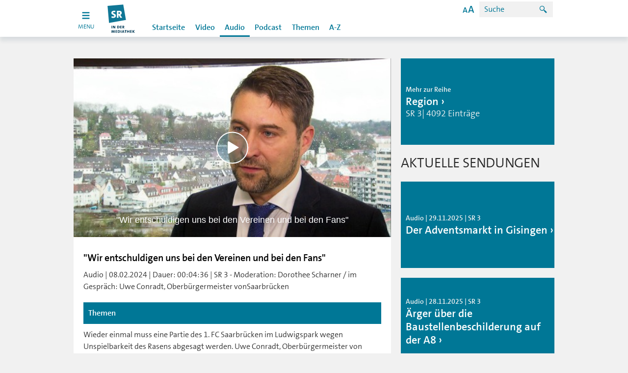

--- FILE ---
content_type: text/html; charset=UTF-8
request_url: https://www.sr-mediathek.de/index.php?seite=7&id=136969
body_size: 8817
content:
	<!doctype html>
<html xmlns="http://www.w3.org/1999/xhtml">
  <head lang="de" prefix="og: http://ogp.me/ns# fb: http://ogp.me/ns/fb#"> 
    <meta charset="UTF-8"> 
    <meta content="IE=edge" http-equiv="x-ua-compatible"> 
    <meta content="width=device-width, initial-scale=1, user-scalable=no" name="viewport"> 
    <meta content="SR Mediathek :: &quot;Wir entschuldigen uns bei den Vereinen und bei den Fans&quot;" lang="de" name="DC.title"> 
    <meta content="Saarländischer Rundfunk" name="DC.creator"> 
    <meta content="25.11.2015" name="DC.date"> 
    <meta content="Wieder einmal muss eine Partie des 1. FC Saarbrücken im Ludwigspark wegen Unspielbarkeit des Rasens abgesagt werden. Uwe Conradt, Oberbürgermeister von Saarbrücken, entschuldigt sich im SR 3-Interview bei den Vereinen und den enttäuschten Fans. " lang="de" name="DC.description"> 
    <meta content="de" name="DC.language"> 
    <meta content="Text" name="DC.type"> 
    <meta content="de_DE" name="og:locale"> 
    <meta content="SR Mediathek :: &quot;Wir entschuldigen uns bei den Vereinen und bei den Fans&quot;" name="og:title"> 
    <meta content="article" name="og:type"> 
    <meta content="/index.php" name="og:url"> 
    <link rel="stylesheet" href="/sr/static/css/index.css?20240912" type="text/css">
    <link rel="stylesheet" href="/sr/static/css/vendors~index.css?20240912" type="text/css">
    <link rel="stylesheet" href="css/bugfix.css?1" type="text/css">
    <link rel="stylesheet" href="css/mediathek.css?1" type="text/css">
    <link type="text/css" href="css/styles_pcast.css" rel="stylesheet" /><!-- Additional Stylesheet for Podcasts -->
	<title>SR-Mediathek.de: "Wir entschuldigen uns bei den Vereinen und bei den Fans"</title>
	<meta property="og:image" content="http://sr-mediathek.sr-online.de/mediathek-images/thumb512/1707407317_pokalsa16reaktionennachabsageuwecanradt_26532975_26533584_100036100.jpg"/>
	<meta property="og:type" content="video" />
	<meta property="og:description" content="Wieder einmal muss eine Partie des 1. FC Saarbrücken im Ludwigspark wegen Unspielbarkeit des Rasens abgesagt werden. Uwe Conradt, Oberbürgermeister von Saarbrücken, entschuldigt sich im SR 3-Interview bei den Vereinen und den enttäuschten Fans. " />
	<meta property="og:video" content="https://www.sr-mediathek.de/player/GLVideoPlayer-FB.swf?js_skin=https://www.sr-mediathek.de/player/conf/skin/skin_sr_demand.glsd&plugin_atinternet=https://www.sr-mediathek.de/player/ATInternetAS3Tagging.swf&js_playlist=https://www.sr-mediathek.de/genPLv1-6_fb.php?id=136969&atinternet_conf=https://www.sr-mediathek.de/XiTiTag.xml" />
	<meta property="og:video:type" content="application/x-shockwave-flash" />
	<meta property="og:video:width" content="512" />
	<meta property="og:video:height" content="288" />
	<meta property="og:url" content="https://www.sr-mediathek.de/index.php?seite=7&id=136969" />
	<meta property="og:site_name" content="SR" />
	<meta property="og:title" content="SR Mediathek :: &quot;Wir entschuldigen uns bei den Vereinen und bei den Fans&quot;"/>
	<link rel="apple-touch-icon-precomposed" href="/img/touch_icon_144_2.png" />
	<link rel="image_src" type="image/jpeg" href="http://sr-mediathek.sr-online.de/mediathek-images/thumb512/1707407317_pokalsa16reaktionennachabsageuwecanradt_26532975_26533584_100036100.jpg" />
    <script type="text/javascript">
     
    var mediaURLs = ['http://mediastorage01.sr-online.de/<?= (substr(strtolower(SR3/M/SR3_RE-240208-095051_M.mp3),-3) == "mp4" ? "Video/".SR3/M/SR3_RE-240208-095051_."L.mp4" : "Audio/".SR3/M/SR3_RE-240208-095051_M.mp3) ?>'];    var mediaTitles = ['"Wir entschuldigen uns bei den Vereinen und bei den Fans"'];
    var mediaThumbs = ['http://sr-mediathek.sr-online.de/mediathek-images/thumb512/1707407317_pokalsa16reaktionennachabsageuwecanradt_26532975_26533584_100036100.jpg'];
    var playerId = 'player136969';
    </script>

			<style>
		.article__player img, .article__player picture {
			position: relative;
		}
		</style>
				
        <script>
            (function() {
            		if ("-ms-user-select" in document.documentElement.style && navigator.userAgent.match(/IEMobile\/10\.0/)) {
            			var msViewportStyle = document.createElement("style");
            			msViewportStyle.appendChild(
            					document.createTextNode("@-ms-viewport{width:auto!important}")
            			);
            			document.getElementsByTagName("head")[0].appendChild(msViewportStyle);
            		}
            	})();
        </script>
        <script>
            (function() {
            			try
            			{
            				// check local storage for first visit
            				// if no first visit, than hide channels
            				if (window.localStorage.hasOwnProperty("firstVisit"))
            				{
            					window.document.documentElement.classList.add("no-first-visit");
            				}
            			}catch(e){
            				console.warn("maybe cookies are blocked in your browser settings", e);
            			}
            		})();
        </script>
      <script type="text/javascript" src="/sr/static/js/optout-tracking.js"></script>
</head>
<body class="sr no-js">        <header>
            <nav>
                <div class="navigation navigation--sr">
                    <ul class="skiplinks">
                        <li><a title="[ALT + 1]" accesskey="1" href="#">Hauptnavigation</a>
                        </li>
                        <li><a title="[ALT + 2]" accesskey="2" href="#">Zum Inhalt</a>
                        </li>
                        <li><a title="[ALT + 5]" accesskey="5" href="#">Zur Suche</a>
                        </li>
                        <li><a title="[ALT + 6]" accesskey="6" href="#">Zum Seitenanfang</a>
                        </li>
                    </ul>
                    <div class="toggle-button_wrapper">	<a href="index.php" class="toggle-button open">
	            		<span class="toggle-icon open">
	            			<svg id="burger-icon1" xmlns="http://www.w3.org/2000/svg" x="0px" y="0px"
	            				 width="18px" height="18px" viewbox="0 0 22 22" enable-background="new 0 0 18 18">
	            				<!-- SVG looks blurry on some mobile browsers (android native for example) - With a text tag within the svg renders sharp -->
	            				<text transform="matrix(1 0 0 1 7.1079 13.5215)" opacity="0" font-family="'MyriadPro-Regular'" font-size="12">a</text>
	            				<g>
	            					<rect class="toggle-icon__rect" height="3" width="18" fill="white" x="2" y="2"></rect>
	            					<rect class="toggle-icon__rect" height="3" width="18" y="9" fill="white" x="2"></rect>
	            					<rect class="toggle-icon__rect" height="3" width="18" y="16" fill="white" x="2"></rect>
	            				</g>
	            			</svg>
	            		</span>

	            		<!-- only visible for mobile devices, because css animated svg's are not supported -->
	            		<span class="toggle-icon close">
	            			<svg id="burger-icon2" xmlns="http://www.w3.org/2000/svg" x="0px" y="0px"
	            				 width="18px" height="18px" viewbox="0 0 22 22" enable-background="new 0 0 18 18">
	            				<!-- SVG looks blurry on some mobile browsers (android native for example) - With a text tag within the svg renders sharp -->
	            				<text transform="matrix(1 0 0 1 7.1079 13.5215)" opacity="0" font-family="'MyriadPro-Regular'" font-size="12">a</text>
	            				<g>
	            					<rect class="toggle-icon__rect" transform="translate(5, -1) rotate(45)" height="3" width="18" fill="white" x="2" y="2"></rect>
	            					<rect class="toggle-icon__rect" transform="translate(-10, 5) rotate(-45)" height="3" width="18" y="16" fill="white" x="2"></rect>
	            				</g>
	            			</svg>
	            		</span>
	            		<span class="toggle-text visible-lg">menu</span>
	            	</a>

                    </div>
                    <div class="channels_wrapper">
                        <ul class="channels">
                            <li class="channels_item channels_item--sr" style="display: block;"> <a href="http://www.sr.de" data-channel="sr" title="SR"></a>

                            </li>
                            <li class="channels_item channels_item--sr1"> <a href="http://www.sr.de/sr/sr1/" data-channel="sr1" title="SR1"></a>

                            </li>
                            <li class="channels_item channels_item--sr2"> <a href="http://www.sr.de/sr/sr2/" data-channel="sr2" title="SR2"></a>

                            </li>
                            <li class="channels_item channels_item--sr3"> <a href="http://www.sr.de/sr/sr3/" data-channel="sr3" title="SR3"></a>

                            </li>
                            <li class="channels_item channels_item--srantenne"> <a href="http://www.sr.de/sr/antennesaar/" data-channel="srantenne" title="SR Antenne"></a>

                            </li>
                            <li class="channels_item channels_item--srtv"> <a href="http://www.sr.de/sr/fernsehen/" data-channel="srtv" title="SR Fernsehen"></a>

                            </li>
                            <li class="channels_item channels_item--unserding"> <a href="http://www.unserding.de/" data-channel="unserding" title="Unser Ding"></a>

                            </li>
                        </ul>
                    </div>

                    <div class="menu close">
                        <div class="menu_wrapper">
                            <div id="logo" class="logo"><a href="index.php" title="SR Logo"></a>
                            </div>
                            <div class="search"> <span class="accessibility-info visible-lg">
	                            Zoom: <span class="accessibility-info__zooming">100%</span> -
                                Kontrast: <span class="accessibility-info__contrast">normal</span>
</span>
                                <span class="search__icon icon--search_24 hidden-lg"></span> 
                                <a href="#" class="search__icon  visible-lg" data-toggle="modal" data-target="#accessibilityModal">
                                <span class="icon--help_24"></span></a>

                                <form class="search__form" action="index.php?seite=9" method="post" onSubmit="return checkSuche()">
                                	<input class="search__form__field" name="suche_nach" id="suche_nach" type="search" placeholder="Suche" tabindex="0"/>
                                    <button class="search__form__submit" type="submit" value="" tabindex="0">
                                    	<span class="icon--search_24"></span>
                                    </button>
                                </form>
                            </div>
                    <div class="section_wrapper">
			<ul class="section section--sr">
				<li class="section__item"><a href="index.php?seite=0" title="Startseite">Startseite</a></li>
				<li class="section__item section__item--seperator"></li>
				<li class="section__item"><a href="index.php?seite=2" title="Video">Video</a></li>
				<li class="section__item section__item--selected"><a href="index.php?seite=3" title="Audio">Audio</a></li>
				<li class="section__item"><a href="index.php?seite=4" title="Podcast">Podcast</a></li>
				<li class="section__item section__item--seperator"></li>
				<li class="section__item"><a href="index.php?seite=6" title="Themen">Themen</a></li>
				<li class="section__item"><a href="index.php?seite=5" title="A-Z">A-Z</a>
			</ul>                  	
		    </div>
                </div>
            </div>
        </div>
	</nav>

</header>
	<div class="outer-wrapper">
	
	
	<div class="outer-wrapper__row">
		<div class="container">	
			<div class="row"> 
            	<div class="col-md-8"> 
					<div class="article"> 
						<div class="article__player ">
                  				<div class="teaser-content-holder teaser-content-holder__image169">
	                   				<noscript>
	                      				<img alt="" src="mediathek-images/thumb450/1707407317_pokalsa16reaktionennachabsageuwecanradt_26532975_26533584_100036100.jpg">
	                    			</noscript>
	                    			<div data-config-ardplayer="//www.sr-mediathek.de/sr_player/pc.php?player=5.7.1-mediathek&agf=mediathek&id=136969&tbl=&pnr=0&startvid=" data-instance-ardplayer="audio" data-mediacollection-ardplayer="//www.sr-mediathek.de/sr_player/mc.php?id=136969&tbl=&pnr=0&hd=0&devicetype=" data-metadata-disabled="false" id="player136969">
							<div class="ardplayer-title">"Wir entschuldigen uns bei den Vereinen und bei den Fans"</div>
						</div>
                  				</div>
                		</div>
						<div class="article__container__wrapper">
							<div class="article__container">
                			    <div class="article__content">
									<div>
             	 						<h3>"Wir entschuldigen uns bei den Vereinen und bei den Fans"</h3>
             	 					</div>
             	 					<div>
             	 						<p>
             	 						Audio | 08.02.2024 | Dauer: 00:04:36                                            | SR 3 - Moderation: Dorothee Scharner / im Gespräch: Uwe Conradt, Oberbürgermeister vonSaarbrücken                                        </p>
             	 					</div>

 
<!-- altes Zeug -->
                                 <!--   <div id="eportSophora">
                                        <button class="btn" id="appcontrol" onclick="location.href='index.php?seite=66&id='">Test Sophora Export</button>
                                    </div>-->
                                </div>
	<!--								<div id="gcasticon" style="display: none;">
										<button class="btn" id="appcontrol" onclick="launchApp()"><img src="img/gcast/cast_icon_idle.png" id="casticon" width="30"></button>
									</div>
									
									<div id="gcastcontrols" style="display: none;">
										<h1 class="background-title">Chromecast Steuerung</h1>
						      			<div style=" margin: 5px; padding: 8px; width: 100%; height: 40px;">
						                	<button style="border: none; background-color: #fff; float: left;" onclick="loadMedia()"><img src="img/gcast/btn_start_s.png" /></button>
											<button id="playpauseresume" onclick="playMedia()" style="display: none; background-color: #fff; float: left;">Play</button>
											<button style="border: none; background-color: #fff; float: left;" onclick="stopMedia()"><img src="img/gcast/btn_stop_s.png" /></button>
											<div style="height: 25px; width: 300px; padding-left: 20px; float: left;">
												<input id="progress" style="width: 280px; margin: 5px;" type="range" min="1" max="100" value="1" step="1" onmouseup="seekMedia(this.value);">
											</div>
							    			<div style="height: 25px; width: 130px; float: right;">
												<img src="img/gcast/btn_vol_s_w.png"/>
												<input style="margin-top: 5px; float: left; -webkit-transform: rotate(180deg); width: 100px;" type="range" min="0" max="100" step="1" onmouseup="setReceiverVolume(1-this.value/100,false);">
											</div>
										</div>
									</div>-->
									

													
			<h1 class="background-title">
				<strong>Themen</strong>
			</h1>
			Wieder einmal muss eine Partie des 1. FC Saarbrücken im Ludwigspark wegen Unspielbarkeit des Rasens abgesagt werden. Uwe Conradt, Oberbürgermeister von Saarbrücken, entschuldigt sich im SR 3-Interview bei den Vereinen und den enttäuschten Fans. 
							<h1 class="background-title hide_app">
					<strong>Weitere Informationen zum Beitrag</strong>
				</h1>
				<a href="http://www.sr3.de" title="weitere Informationen zum Beitrag" target="_blank" class="hide_app">Zur Homepage</a>
						<h3 class="text--module-header hide_app">Artikel mit anderen teilen</h3>
			<div class="row sharebutton hide_app">
				<div class="col-xxs-12">
					<a class="sr_share btn btn--facebook" data-shareurl="https://www.facebook.com/sharer/sharer.php%3Fu=https%3A%2F%2Fwww.sr-mediathek.de%2Findex.php%3Fseite=7%26id=136969%26t=SR-Mediathek" data-target="#share-modal" data-toggle="modal" href="zwischenseite.php?id=136969&page=facebook" title="Artikel bei Facebook empfehlen">
						<span class="icon icon--facebook_48"></span>
						Facebook 
					</a>
					<a class="sr_share btn btn--twitter" data-shareurl="http://twitter.com/intent/tweet%3Ftext=SR Mediathek https%3A%2F%2Fwww.sr-mediathek.de%2Findex.php%3Fseite=7%26id=136969" data-target="#share-modal" data-toggle="modal" href="zwischenseite.php?id=136969&page=twitter" title="Artikel bei Twitter empfehlen">
						<span class="icon icon--twitter_48"></span>
						Twitter 
					</a>
                    <!-- Aktuelle URL holen und dann hier einsetzen. Ende.-->
                    <a title="Artikel versenden" href="mailto:BITTE ADRESSE HIER EINTRAGEN?subject=Link-Tipp: &quot;Wir entschuldigen uns bei den Vereinen und bei den Fans&quot;&amp;body=Link-Tipp: &quot;Wir entschuldigen uns bei den Vereinen und bei den Fans&quot; https%3A%2F%2Fwww.sr-mediathek.de%2Findex.php%3Fseite=7%26id=136969"><button title="Beitrag per E-Mail empfehlen" class="btn">
                        <span class="icon icon--mail_48"></span>E-Mail</button></a>

				</div>

			</div>

								
<!-- alter Zeug ende -->
						

						</div> 	
					</div>
				</div>
<div class="article__modules">
                  <div class="form-wrapper onlightbg">
                    <form action="https://www.sr-mediathek.de/artikelTeilen.php" class="validate tellafriend" method="POST" role="form">
                      <input name="b" type="hidden" value="/sr/home/nachrichten/politik_wirtschaft/demo_frieden_saarbruecken100~_ok-artikel__teilen.html#artikel_teilen">
                      <input name="d" type="hidden" value="">
                      <input name="e" type="hidden" value="demo_frieden_saarbruecken100">
                      <input name="f" type="hidden" value="artikel_teilen">
                      <h2>ARTIKEL VERSENDEN</h2>
                      <div class="row">
                        <div class="form-group col-xxs-12 col-xs-6">
                          <div class="row">
                            <div class="form-group col-xxs-12">
                              <label class="control-label"><span class="label__wrapper">Name</span><input autocomplete="off" class="form-control" name="comment--author" placeholder="" required="true" type="text" value=""></label>
                            </div>
                          </div>
                          <div class="row">
                            <div class="form-group col-xxs-12">
                              <label class="control-label"><span class="label__wrapper">E-Mail</span><input autocomplete="off" class="form-control" name="email" placeholder="" type="email" value=""></label>
                            </div>
                          </div>
                          <div class="row">
                            <div class="form-group col-xxs-12">
                              <label class="control-label"><span class="label__wrapper">Empf&auml;nger E-Mail</span><input autocomplete="off" class="form-control" name="receiver" placeholder="" required="true" type="email" value=""></label>
                            </div>
                          </div>
                        </div>
                        <div class="form-group col-xxs-12 col-xs-6">
                          <div class="row">
                            <div class="form-group col-xxs-12">
                              <label class="control-label"><span class="label__wrapper">Nachricht</span><textarea class="form-control" cols="50" name="comment--field" placeholder="" rows="4"></textarea></label>
                            </div>
                          </div>
                        </div>
                      </div>
                      <div class="row error-wrapper">
                        <div class="col-xxs-12 message-wrapper">
                          <div class="error-message">
                            <div class="icon--close_16"></div>
                            <div>
                              Leider ist beim Senden der Nachricht ein Fehler aufgetreten, bitte versuchen Sie es noch einmal.
                            </div>
                          </div>
                        </div>
                      </div>
                      <div class="row">
                        <div class="col-xxs-12">
                          <div class="form-group">
                          	                            <input name="captchaId" type="hidden" value="172ad70d5192a15c2d7a8a94a20f2c34">
                            <div class="captcha form-control">
                              <div class="captcha__text">
                                Klicken Sie bitte 
                                <strong>das Mikrofon</strong> an.
                              </div>
                              <div class="captcha__options">
                                <div class="radio">
                                  <input aria-checked="false" aria-describedby="captcha-error-tellafriend" class="form-control" data-rule-required="true" id="captcha-tellafriend-1" name="captcha" type="radio" value="1">
                                  <label for="captcha-tellafriend-1"><img alt="Captcha Image" src="/svg/captcha/sr-captcha-01.svg" title="Captcha Image"></label>
                                </div>
                                <div class="radio">
                                  <input aria-checked="false" aria-describedby="captcha-error-tellafriend" class="form-control" data-rule-required="true" id="captcha-tellafriend-2" name="captcha" type="radio" value="4">
                                  <label for="captcha-tellafriend-2"><img alt="Captcha Image" src="/svg/captcha/sr-captcha-04.svg" title="Captcha Image"></label>
                                </div>
                                <div class="radio">
                                  <input aria-checked="false" aria-describedby="captcha-error-tellafriend" class="form-control" data-rule-required="true" id="captcha-tellafriend-3" name="captcha" type="radio" value="8">
                                  <label for="captcha-tellafriend-3"><img alt="Captcha Image" src="/svg/captcha/sr-captcha-08.svg" title="Captcha Image"></label>
                                </div>
                                <div class="radio">
                                  <input aria-checked="false" aria-describedby="captcha-error-tellafriend" class="form-control" data-rule-required="true" id="captcha-tellafriend-4" name="captcha" type="radio" value="9">
                                  <label for="captcha-tellafriend-4"><img alt="Captcha Image" src="/svg/captcha/sr-captcha-09.svg" title="Captcha Image"></label>
                                </div>
                                <div class="radio">
                                  <input aria-checked="false" aria-describedby="captcha-error-tellafriend" class="form-control" data-rule-required="true" id="captcha-tellafriend-5" name="captcha" type="radio" value="10">
                                  <label for="captcha-tellafriend-5"><img alt="Captcha Image" src="/svg/captcha/sr-captcha-10.svg" title="Captcha Image"></label>
                                </div>
                              </div>
                            </div>
                            <label class="help-block sr-error" id="captcha-error-tellafriend"></label>
                          </div>
                        </div>
                      </div>
                      <div class="row">
                        <div class="form-group col-md-12">
                          <button class="btn pull-right" type="submit">Senden</button>
                        </div>
                      </div>
                    </form>
                    <div class="row success-wrapper">
                      <div class="col-xxs-12 message-wrapper">
                        <div class="success-message">
                          <div class="icon--checked_24"></div>
                          <div class="font-weight-semibold">
                            Vielen Dank f�r Ihre Nachricht, sie wurde erfolgreich gesendet.
                          </div>
                        </div>
                        <button class="btn pull-right" type="submit">Weitere Nachricht Senden</button>
                      </div>
                    </div>
                  </div>
                </div>
			</div>

          		<div class="col-md-4">
          			<div class="sidebar">
 <div class="row">
	<div class="col-xxs-12">
		<div class="teaser teaser--s ">
			<div class="teaser__image"> 
				<a title="Mehr Informationen zur Sendung" class="teaser__link" href="index.php?seite=8&sen=SR3_RE">
					<div class="teaser-content-holder teaser-content-holder__image169">
						<picture>
							<img alt="Alt text" title="Title" src="img/sendungen/SR3_RE~_v-sr_Square_220.jpg">
						</picture>
					</div>
					<span class="teaser__image__caption teaser__image__caption--sr">
						<span class="teaser__image__caption__wrapper">
							<span class="teaser__image__caption__text teaser__image__caption__text--subhead">Mehr zur Reihe</span>
							<span class="teaser__image__caption__text teaser__image__caption__text--headline">Region</span>
							<span class="teaser__image__caption__text teaser__image__caption__text--subheadline">
							SR 3| 4092 Eintr&auml;ge							</span>
						</span>
					</span>
				</a>
			</div>
		</div>
	</div>
</div>		

<h3 class='teaser__grid__header'>Aktuelle Sendungen</h3>		<div class="row">
			<div class="col-xxs-12">
				<div class="teaser teaser--s ">
					<div class="teaser__image"> 
						<a title="Teaser Link" class="teaser__link" href="index.php?seite=7&id=161264">
							<div class="teaser-content-holder teaser-content-holder__image169">
								<picture>
		                    		<img alt="" title="http://www.sr-mediathek.de/mediathek-images/16zu9/1764423547_AdventsmarktGisingenamAbend.JPG" src="mediathek-images/16zu9/1764423547_AdventsmarktGisingenamAbend.JPG">
		                		</picture>
		            		</div>
							<span class="teaser__image__caption teaser__image__caption--sr">
								<span class="teaser__image__caption__wrapper">
									<span class="teaser__image__caption__text teaser__image__caption__text--subhead">
										Audio | 29.11.2025 | SR 3									</span>
									<span class="teaser__image__caption__text teaser__image__caption__text--headline">Der Adventsmarkt in Gisingen</span>
									<span class="teaser__image__caption__text teaser__image__caption__text--subheadline"></span>
								</span>
							</span>
						</a>
					</div>
				</div>
			</div>
		</div>					
		<div class="row">
			<div class="col-xxs-12">
				<div class="teaser teaser--s ">
					<div class="teaser__image"> 
						<a title="Teaser Link" class="teaser__link" href="index.php?seite=7&id=161229">
							<div class="teaser-content-holder teaser-content-holder__image169">
								<picture>
		                    		<img alt="" title="http://www.sr-mediathek.de/mediathek-images/16zu9/1764343028_391513364autobahnbaustelledpabildfunk100_binary_1.jpg" src="mediathek-images/16zu9/1764343028_391513364autobahnbaustelledpabildfunk100_binary_1.jpg">
		                		</picture>
		            		</div>
							<span class="teaser__image__caption teaser__image__caption--sr">
								<span class="teaser__image__caption__wrapper">
									<span class="teaser__image__caption__text teaser__image__caption__text--subhead">
										Audio | 28.11.2025 | SR 3									</span>
									<span class="teaser__image__caption__text teaser__image__caption__text--headline">Ärger über die Baustellenbeschilderung auf der A8</span>
									<span class="teaser__image__caption__text teaser__image__caption__text--subheadline"></span>
								</span>
							</span>
						</a>
					</div>
				</div>
			</div>
		</div>					
		<div class="row">
			<div class="col-xxs-12">
				<div class="teaser teaser--s ">
					<div class="teaser__image"> 
						<a title="Teaser Link" class="teaser__link" href="index.php?seite=7&id=161227">
							<div class="teaser-content-holder teaser-content-holder__image169">
								<picture>
		                    		<img alt="" title="http://www.sr-mediathek.de/mediathek-images/16zu9/1764342268_imago836300176ViolineGeige100_binary_1.jpg" src="mediathek-images/16zu9/1764342268_imago836300176ViolineGeige100_binary_1.jpg">
		                		</picture>
		            		</div>
							<span class="teaser__image__caption teaser__image__caption--sr">
								<span class="teaser__image__caption__wrapper">
									<span class="teaser__image__caption__text teaser__image__caption__text--subhead">
										Audio | 28.11.2025 | SR 3									</span>
									<span class="teaser__image__caption__text teaser__image__caption__text--headline">SR und SWR prüfen Einsparmöglichkeiten bei der Deutschen Radiophilharmonie</span>
									<span class="teaser__image__caption__text teaser__image__caption__text--subheadline"></span>
								</span>
							</span>
						</a>
					</div>
				</div>
			</div>
		</div>					
					
				</div>
			</div>
		</div>

		<div class="row">
			<div class="col-xxs-12">								
				<div class="tagcloud tagcloud__teaser tagcloud__teaser--fade">
					<div class="tagcloud__text__wrapper">
					<span class="tagcloud__text tagcloud__text--small"><a title="Mehr zum Schlagwort 'Saarland' (0)" href="index.php?seite=11&tag=Saarland">Saarland</a></span><span class="tagcloud__text tagcloud__text--small"><a title="Mehr zum Schlagwort 'Uwe Conradt' (0)" href="index.php?seite=11&tag=Uwe Conradt">Uwe Conradt</a></span><span class="tagcloud__text tagcloud__text--small"><a title="Mehr zum Schlagwort 'Oberb&uuml;rgermeister' (0)" href="index.php?seite=11&tag=Oberb&uuml;rgermeister">Oberb&uuml;rgermeister</a></span><span class="tagcloud__text tagcloud__text--small"><a title="Mehr zum Schlagwort 'Saarbr&uuml;cken' (0)" href="index.php?seite=11&tag=Saarbr&uuml;cken">Saarbr&uuml;cken</a></span><span class="tagcloud__text tagcloud__text--small"><a title="Mehr zum Schlagwort 'Ludwigspark' (0)" href="index.php?seite=11&tag=Ludwigspark">Ludwigspark</a></span><span class="tagcloud__text tagcloud__text--small"><a title="Mehr zum Schlagwort 'Rasen' (0)" href="index.php?seite=11&tag=Rasen">Rasen</a></span><span class="tagcloud__text tagcloud__text--small"><a title="Mehr zum Schlagwort 'DFB-Pokal' (0)" href="index.php?seite=11&tag=DFB-Pokal">DFB-Pokal</a></span>					</div>
				</div>	
			</div>
		</div>				
					

		
	</div>
</div>


					
					
					<!-- FUSS: Fusszeile mit Copyright -->
					    <footer>
	<div class="footer"> 
          <div class="footer__container container"> 
            <a class="back-to-top-btn" href="#logo"><span class="arrow-up icon--up_24"></span>Nach Oben</a> 
            <div class="row footer__row"> 
              <div class="col-lg-3 col-xs-6 col-xxs-12 footer__menu__wrapper"> 
                <h4 class="footer__menu__caption">Themen</h4> 
                <ul class="footer__menu"> 
                  <li class="footer__menu__item"><a href="http://www.sr.de/sr/home/nachrichten/" title="Nachrichten">Nachrichten</a></li> 
                  <li class="footer__menu__item"><a href="http://www.sr.de/sr/home/sport/" title="Sport">Sport</a></li> 
                  <li class="footer__menu__item"><a href="http://www.sr.de/sr/home/kultur/" title="Kultur">Kultur</a></li> 
                  <li class="footer__menu__item"><a href="http://www.sr.de/sr/home/unterhaltung/" title="Unterhaltung">Unterhaltung</a></li> 
                  <li class="footer__menu__item"><a href="http://www.sr.de/sr/home/ratgeber/" title="Ratgeber">Ratgeber</a></li> 
                </ul> 
              </div> 
              <div class="col-lg-3 col-xs-6 col-xxs-12 footer__menu__wrapper"> 
                <h4 class="footer__menu__caption">Radio</h4> 
                <ul class="footer__menu"> 
                  <li class="footer__menu__item"><a href="http://www.sr.de/sr/sr1/" title="SR 1">SR 1</a></li> 
                  <li class="footer__menu__item"><a href="http://www.sr.de/sr/sr2/" title="SR kultur">SR kultur</a></li>
                  <li class="footer__menu__item"><a href="http://www.sr.de/sr/sr3/" title="SR 3">SR 3</a></li> 
                  <li class="footer__menu__item"><a href="http://www.unserding.de" title="SR UNSERDING">SR UNSERDING</a></li>
                  <li class="footer__menu__item"><a href="http://www.sr.de/sr/antennesaar/" title="Antenne Saar">Antenne Saar</a></li> 
                </ul> 
              </div> 
              <div class="clearfix hidden-lg"></div> 
              <div class="col-lg-3 col-xs-6 col-xxs-12 footer__menu__wrapper"> 
                <h4 class="footer__menu__caption">Mediathek</h4> 
                <ul class="footer__menu"> 
                  <li class="footer__menu__item"><a href="http://www.sr-mediathek.de" title="Startseite">Startseite</a></li> 
                  <li class="footer__menu__item"><a href="http://www.sr-mediathek.de/index.php?seite=2" title="Video">Video</a></li> 
                  <li class="footer__menu__item"><a href="http://www.sr-mediathek.de/index.php?seite=3" title="Audio">Audio</a></li> 
                  <li class="footer__menu__item"><a href="http://www.sr-mediathek.de/index.php?seite=4" title="Podcast">Podcast</a></li> 
                </ul> 
              </div> 
              <div class="col-lg-3 col-xs-6 col-xxs-12 footer__menu__wrapper"> 
                <h4 class="footer__menu__caption">Fernsehen</h4> 
                <ul class="footer__menu"> 
                  <li class="footer__menu__item"><a href="http://www.sr.de/sr/fernsehen/" title="SR Fernsehen">SR Fernsehen</a></li> 
                  <li class="footer__menu__item"><a href="http://www.sr.de/sr/fernsehen/" title="Programmvorschau">Programmvorschau</a></li> 
                  <li class="footer__menu__item"><a href="http://www.sr.de/sr/fernsehen/" title="Sendungen A-Z">Sendungen A-Z</a></li> 
                  <li class="footer__menu__item"><a href="http://livestream.sr-online.de/index_live.html" title="Livestream">Livestream</a></li> 
                </ul> 
              </div> 
            </div> 
            <div class="row footer__row"> 
              <div class="col-lg-3 col-xs-6 col-xxs-12 footer__menu__wrapper"> 
                <h4 class="footer__menu__caption">Service</h4> 
                <ul class="footer__menu"> 
                  <li class="footer__menu__item"><a href="http://www.sr.de/sr/home/der_sr/service/artikel8708.html" title="Kontakt">Kontakt</a></li> 
                  <li class="footer__menu__item"><a href="http://www.sr.de/sr/home/der_sr/service/newsletter/" title="Newsletter">Newsletter</a></li> 
                  <li class="footer__menu__item"><a href="http://www.sr.de/sr/home/der_sr/sr_de_hilfe100.html" title="Hilfe">Hilfe</a></li> 
                  <li class="footer__menu__item"><a href="http://www.saartext.de" title="SAARTEXT">SAARTEXT</a></li> 
                </ul> 
              </div> 
              <div class="col-lg-3 col-xs-6 col-xxs-12 footer__menu__wrapper"> 
                <h4 class="footer__menu__caption">Der SR</h4> 
                <ul class="footer__menu"> 
                  <li class="footer__menu__item"><a href="http://www.sr.de/sr/home/der_sr/wir_uber_uns/" title="Wir über uns">Wir über uns</a></li> 
                  <li class="footer__menu__item"><a href="http://www.sr.de/sr/home/der_sr/kommunikation/" title="Kommunikation">Kommunikation</a></li> 
                  <li class="footer__menu__item"><a href="http://www.sr.de/sr/home/der_sr/job_karriere/stellenangebote/index.html" title="Stellenangebote">Stellenangebote</a></li> 
                  <li class="footer__menu__item"><a href="http://www.sr.de/sr/home/der_sr/unternehmen/impressum/" title="Impressum">Impressum</a></li> 
                  <li class="footer__menu__item"><a href="index.php?seite=13" title="Datenschutz">Datenschutz</a></li>
                  <li class="footer__menu__item"><a href="http://www.drp-orchester.de" title="Deutsche Radio Philharmonie Saarbrücken Kaiserslautern">Deutsche Radio Philharmonie Saarbrücken Kaiserslautern</a></li> 
                </ul> 
              </div> 
              <div class="clearfix hidden-lg"></div> 
              <div class="col-lg-3 col-xs-6 col-xxs-12 footer__menu__wrapper"> 
                <h4 class="footer__menu__caption">SR Apps</h4> 
                <ul class="footer__menu"> 
                  <li class="footer__menu__item"><a href="http://www.sr.de/sr/home/der_sr/service/sr-online_mobil/sr_apps_sammelseite100.html" title="iOS">iOS</a></li> 
                  <li class="footer__menu__item"><a href="http://www.sr.de/sr/home/der_sr/service/sr-online_mobil/sr_apps_sammelseite100.html" title="Android">Android</a></li> 
                </ul> 
              </div> 
              <div class="col-lg-3 col-xs-6 col-xxs-12 footer__menu__wrapper"> 
                <h4 class="footer__menu__caption">Social Media</h4> 
                <ul class="footer__menu"> 
                  <li class="footer__menu__item"><a href="http://www.sr.de/sr/home/der_sr/service/social_media-angebote_des_sr/social_media_facebook_twitter100.html" title="Facebook">Facebook</a></li> 
                  <li class="footer__menu__item"><a href="http://www.sr.de/sr/home/der_sr/service/social_media-angebote_des_sr/social_media_facebook_twitter100.html" title="Twitter">Twitter</a></li> 
                  <li class="footer__menu__item"><a href="http://www.sr.de/sr/home/der_sr/service/social_media-angebote_des_sr/social_media_facebook_twitter100.html" title="YouTube">YouTube</a></li> 
                </ul> 
              </div> 
            </div> 
            <div>
               Der 
              <span class="icon--sr"></span> ist Mitglied der 
              <span class="icon--ard_logo"></span> 
            </div> 
          </div> 
        </div> 
      </footer> 
</div>    <div aria-hidden="true" aria-labelledby="accessibilityModal" class="modal fade accessibility" id="accessibilityModal" role="dialog" tabindex="-1">
      <div class="modal-dialog">
        <div class="modal-content">
          <div class="modal-header">
            <h3 class="modal-title text--module-header">Anzeige &amp; Lesbarkeit</h3>
          </div>
          <div class="modal-body">
            <div class="accessibility__zooming">
              <h4>Textgröße: <span data-accessibility-value="zooming">100 %</span></h4>
              <button class="btn" data-accessibility="zooming" data-accessibility-value="reset" type="button">100 %</button>
              <button class="btn zooming__decrease" data-accessibility="zooming" data-accessibility-value="decrease" type="button">A - </button>
              <button class="btn zooming__increase" data-accessibility="zooming" data-accessibility-value="increase" type="button">A + </button>
            </div>
            <div class="accessibility__contrast">
              <h4>Kontrast: <span data-accessibility-value="contrast">Normal</span></h4>
              <div class="btn__group">
                <div class="btn__group__wrapper">
                  <button class="btn btn--active contrast__normal" data-accessibility="contrast" data-accessibility-value="normal" type="button">Normal</button>
                  <button class="btn contrast__max" data-accessibility="contrast" data-accessibility-value="maximal" type="button">Maximal</button>
                </div>
              </div>
            </div>
          </div>
          <div class="modal-footer">
            <button class="btn" data-dismiss="modal" type="button">Schließen</button>
          </div>
        </div>
      </div>
    </div>
    <div aria-hidden="true" aria-labelledby="facebookModal" class="modal fade" id="facebookModal" role="dialog" tabindex="-1">
      <div class="modal-dialog">
        <div class="modal-content">
          <div class="modal-header">
            <h3 class="modal-title text--module-header">Wollen Sie SR.de wirklich verlassen?</h3>
          </div>
          <div class="modal-body">
            <p>Viele Soziale Netzwerke wie Facebook oder Youtube erfüllen nicht die hohen Datenschutz-Standards des SR. Deshalb solltet Ihr bei diesen Anbietern besonders auf Eure persönlichen Daten achten. </p>
            <p>Unser Tipp: Nur das posten und angeben, was Ihr theoretisch jedem Internetnutzer zeigen würdet. Außerdem solltet Ihr die voreingestellten Datenschutzeinstellungen der jeweiligen Anbieter überprüfen.</p>
          </div>
          <div class="modal-footer">
            <button class="btn" data-dismiss="modal" type="button">Abbrechen</button>
            <button class="btn" type="button">Artikel teilen</button>
          </div>
        </div>
      </div>
    </div>
    <div aria-hidden="true" aria-labelledby="share-modal" class="modal fade" id="share-modal" role="dialog" tabindex="-1">
      <div class="modal-dialog">
        <div class="modal-content">
          <div class="modal-header">
            <h3 class="modal-title text--module-header">Wollen Sie SR.de wirklich verlassen?</h3>
          </div>
          <div class="modal-body">
            <p>Viele Soziale Netzwerke wie Facebook oder Youtube erfüllen nicht die hohen Datenschutz-Standards des SR. Deshalb solltet Ihr bei diesen Anbietern besonders auf Eure persönlichen Daten achten. </p>
            <p>

Unser Tipp: Nur das posten und angeben, was Ihr theoretisch jedem Internetnutzer zeigen würdet. Außerdem solltet Ihr die voreingestellten Datenschutzeinstellungen der jeweiligen Anbieter überprüfen.</p>
          </div>
          <div class="modal-footer">
            <form action="https://www.facebook.com/sharer/sharer.php" method="get" target="_blank">
              <input name="u" type="hidden" value="http://www.sr.de">
              <button class="btn" data-dismiss="modal" type="button">Abbrechen </button>
              <a class="btn link" href="#" target="_blank">Weiter</a>
            </form>
          </div>
        </div>
      </div>
    </div>
    <div aria-hidden="true" aria-labelledby="lightbox" class="modal fade lightbox lightbox-pg" id="lightbox" role="dialog" tabindex="-1">
      <div class="modal-dialog">
        <button aria-label="Close" class="close" data-dismiss="modal" type="button"><span aria-hidden="true"></span></button>
        <div class="wrapper"></div>
      </div>
    </div>



<script type="text/javascript" src="js/smarttag.mediathek.js?nocache=20240208-akl"></script>
<script type="text/javascript">
    // Optional override of all ATI options
    var ati_options = { };
</script>
<script>
    var gfkConnectorConf = { optin: false };
</script>
<script src="https://de-config-preproduction.sensic.net/sui-connector.js"></script>
<script>
    var gfkConnectorConf = { optin: false };
    if (window.gfkConnector) {
        window.gfkConnector.init((gfkLinkID) => {
            window.gfkLinkID = gfkLinkID;
        });
    }
</script>

    <script>
    // This sets the public path to an absolute path. Make sure this bit runs before the scripts
    // below are executed.
    window.webpackPublicPath = "/sr/static/";
</script>
    <script>
        optoutTrackingAppendArdplayerConfig();
    </script>
    <script src="/sr/static/runtime.8c41dfe2f898a041b1e2.bundle.js"></script>
    <script src="/sr/static/vendors~index.37e85e5c7130f5fca8ef.bundle.js"></script>
    <script src="/sr/static/index.57be8ceede41999b7577.bundle.js"></script>
        <script type="text/javascript">
        if (!optoutTrackingGet(document.cookie)) {
            var tag = new ATInternet.Tracker.Tag({secure: true});
            tag.page.set({
                name:"Wir_entschuldigen_uns_bei_den_Vereinen_und_bei_den_Fans//08.02.2024//136969",
                chapter1:"SR_3",
                chapter2: "Audio",
                chapter3: "SR3_RE",
                level2: "100"
            });
            tag.dispatch();
        }
    </script>
    
				
			<!-- </div> -->
				</body>
</html>


--- FILE ---
content_type: text/css
request_url: https://www.sr-mediathek.de/css/bugfix.css?1
body_size: 1298
content:
.teaser--wt {
    height: 100%;
    display: block;
}

.teaser--wt.stretch .teaser--wt__mid, .teaser--wt.with-description .teaser--wt__mid {
    margin: 40px auto 0;
}

.ardplayer-video {
    background: #000;
}

.captcha__options .radio label {
    position: absolute;   
}

.nowplaying__sidebar__logo.icon--sr_fernsehen:before {
	background-image: url("../svg/logos/SR_Fernsehen_white.svg")
}

.ardplayer-viewport button.ardplayer-btn-sound.toggle:before {
    content: "\e654" !important;
}

.ardplayer-viewport .ardplayer-btn-subtitle.toggle {
    background: rgba(2, 36, 77, 0.6) none repeat scroll 0 0;
}

.ardplayer-audio .ardplayer-viewport .ardplayer-posterimage {
    display: block;
}

.link-marker::after {
    content: " ›";
    padding-left: 0;
}

.navigation .channels_item--unserding a {
/*	background-size: 100%; */
}

.article__player__podcast .ardplayer-viewport .ardplayer-posterframe img, .article__player__podcast .ardplayer-viewport .ardplayer-audioframe img {
	float: none;
	width: auto;
	margin: 0px auto;
}

.teaser-content-holder img, .teaser-content-holder picture {
	overflow: hidden;
}

.teaser--picturearticle .teaser__text__paragraph {
	margin-bottom: 30px;
}

/*
.ardplayer-untertitel-ebu{
	position: absolute;
	width: 100%;
	z-index: 9;
	line-height: 25px; //maybe adjustable through UT XML?
	left: 0;
	background-color: #000;
}
*/

/*
EBU TT CSS
*/

.ardplayer-untertitel-ebu {
    left: 0;
    position: absolute;
    width: 100%;
    z-index: 9;

        /* CSS3 Mausereignisse fuer UT deaktivieren */
        pointer-events : none;
}

/* Blendet die UT und den UT-Button für die kleinen Repräsentationen aus*/
.ardplayer-xxs .ardplayer-untertitel-ebu,
.ardplayer-xs .ardplayer-untertitel-ebu,
.ardplayer-s .ardplayer-untertitel-ebu {
    display: none;
}

.ardplayer-xxs .ardplayer-viewport .ardplayer-player-untertitel,
.ardplayer-xs .ardplayer-viewport .ardplayer-player-untertitel,
.ardplayer-s .ardplayer-viewport .ardplayer-player-untertitel {
    display: none;
}





/*
css für den UT-Tag (Anzeige)
*/

/*  von grafik gewünscht: ein leichtes padding um die einzelnen spans und ein margin, damit es keine überlappungen gibt */
/*  10.6.2014 <br>-lineheight auf 150% gesetzt, da sich UT überlagern ard-redmine #29432
/*  achtung: browser-spezifisch kann es zu einem spalt bei einem 2-zeiligen UT kommen */

/*  Schriftart Thesis wird aus dem jeweiligen System der ARD-CMSs gezogen - Alternative ist immer Verdana*/
.ardplayer-untertitel-ebu{
    font-family: Thesis, verdana, sans-serif;
    padding-top: 5% !important;
    padding-bottom: 3% !important;
}

.ardplayer-untertitel-ebu span{
    padding: 0.2%;
}

.ardplayer-untertitel-ebu p{
    line-height: normal;
}

.ardplayer-untertitel-ebu br {
    line-height: 150%;
}

/* von grafik gewünscht: Überschreiben des generischen schriftwertes */
/*
.ardplayer-untertitel > p{
    font-size: 10% !important;
}
 */


/* BUGFIX SR kultur */

.programmguide--daily .channel__buttons .channel__button--sr2 {
    background-color: #fdea00 !important;
}

body.max-contrast .programmguide--daily .channel__buttons .channel__button {
    background-color: #000000 !important;
}

.programmguide--daily .programmguide__content .channel--sr2 .channel__show .title {
    color: #000000 !important;
}

body.max-contrast .programmguide--daily .channel__buttons .channel__button>a>span.icon--sr_2:before {
    background-image: url(../svg/logos/SR_Kultur_weiss.svg);
}

body.max-contrast .navigation .channels_item--sr2 a {
    background-image: url(../svg/logos/SR_Kultur_weiss.svg);
}

body.max-contrast .radio-teaser .radio-teaser-song-entry__time {
    background-color: #000000 !important;
    color: #ffffff !important;
}

--- FILE ---
content_type: text/css
request_url: https://www.sr-mediathek.de/css/mediathek.css?1
body_size: 70
content:
body.sr .navigation .menu .menu_wrapper .logo a {
    background: url(../sr/static/svg/logos/SR_Mediathek_auf_blau.svg) no-repeat 50%;
    top: 0px;
}

body.max-contrast.sr .navigation .menu .menu_wrapper .logo a {
    background: url(../sr/static/svg/logos/SR_Mediathek_auf_weiss.svg) no-repeat 50%;
    top: 0px;
}

body.sr .navigation .menu .menu_wrapper .logo-audiothek a {
    background: url(../sr/static/svg/logos/SR_Audiothek_auf_blau.svg) no-repeat 50%;
    top: 0px;
}

body.max-contrast.sr .navigation .menu .menu_wrapper .logo-audiothek a {
    background: url(../sr/static/svg/logos/SR_Audiothek_auf_weiss.svg) no-repeat 50%;
    top: 0px;
}

--- FILE ---
content_type: text/css
request_url: https://www.sr-mediathek.de/sr/static/css/vendors~ardplayer-module.css
body_size: 51675
content:
/*! nouislider - 14.0.2 - 6/28/2019 */.noUi-target,.noUi-target *{-webkit-touch-callout:none;-webkit-tap-highlight-color:rgba(0,0,0,0);-webkit-user-select:none;-ms-touch-action:none;touch-action:none;-moz-user-select:none;-ms-user-select:none;user-select:none;-webkit-box-sizing:border-box;box-sizing:border-box}.noUi-target{position:relative;direction:ltr}.noUi-base,.noUi-connects{width:100%;height:100%;position:relative;z-index:1}.noUi-connects{overflow:hidden;z-index:0}.noUi-connect,.noUi-origin{will-change:transform;position:absolute;z-index:1;top:0;left:0;-ms-transform-origin:0 0;-webkit-transform-origin:0 0;-webkit-transform-style:preserve-3d;transform-origin:0 0;-webkit-transform-style:flat;transform-style:flat}.noUi-connect{height:100%;width:100%}.noUi-origin{height:10%;width:10%}html:not([dir=rtl]) .noUi-horizontal .noUi-origin{left:auto;right:0}.noUi-vertical .noUi-origin{width:0}.noUi-horizontal .noUi-origin{height:0}.noUi-handle{-webkit-backface-visibility:hidden;backface-visibility:hidden;position:absolute;pointer-events:auto}.noUi-touch-area{height:100%;width:100%}.noUi-state-tap .noUi-connect,.noUi-state-tap .noUi-origin{-webkit-transition:-webkit-transform .3s;transition:-webkit-transform .3s;transition:transform .3s;transition:transform .3s,-webkit-transform .3s}.noUi-state-drag *{cursor:inherit!important}.noUi-horizontal{height:18px}.noUi-horizontal .noUi-handle{width:20px;height:20px;left:-10px;top:-1px}.noUi-vertical{width:18px}.noUi-vertical .noUi-handle{width:20px;height:20px;left:-1px;top:-10px}html:not([dir=rtl]) .noUi-horizontal .noUi-handle{right:-10px;left:auto}.noUi-target{pointer-events:none}.noUi-connects{border-radius:3px}.noUi-connect{background:#3fb8af}.noUi-draggable{cursor:ew-resize}.noUi-vertical .noUi-draggable{cursor:ns-resize}.noUi-handle{border-radius:50%;background:#fff;cursor:pointer}.noUi-active{-webkit-box-shadow:inset 0 0 1px #fff,inset 0 1px 7px #ddd,0 3px 6px -3px #bbb;box-shadow:inset 0 0 1px #fff,inset 0 1px 7px #ddd,0 3px 6px -3px #bbb}[disabled] .noUi-connect{background:#b8b8b8}[disabled].noUi-handle,[disabled] .noUi-handle,[disabled].noUi-target{cursor:not-allowed}.noUi-pips,.noUi-pips *{-webkit-box-sizing:border-box;box-sizing:border-box}.noUi-pips{position:absolute;color:#999}.noUi-value{position:absolute;white-space:nowrap;text-align:center}.noUi-value-sub{color:#ccc;font-size:10px}.noUi-marker{position:absolute;background:#ccc}.noUi-marker-large,.noUi-marker-sub{background:#aaa}.noUi-pips-horizontal{padding:10px 0;height:80px;top:100%;left:0;width:100%}.noUi-value-horizontal{-webkit-transform:translate(-50%,50%);-ms-transform:translate(-50%,50%);transform:translate(-50%,50%)}.noUi-rtl .noUi-value-horizontal{-webkit-transform:translate(50%,50%);-ms-transform:translate(50%,50%);transform:translate(50%,50%)}.noUi-marker-horizontal.noUi-marker{margin-left:-1px;width:2px;height:5px}.noUi-marker-horizontal.noUi-marker-sub{height:10px}.noUi-marker-horizontal.noUi-marker-large{height:15px}.noUi-pips-vertical{padding:0 10px;height:100%;top:0;left:100%}.noUi-value-vertical{-webkit-transform:translateY(-50%);-ms-transform:translateY(-50%);transform:translateY(-50%);padding-left:25px}.noUi-rtl .noUi-value-vertical{-webkit-transform:translateY(50%);-ms-transform:translateY(50%);transform:translateY(50%)}.noUi-marker-vertical.noUi-marker{width:5px;height:2px;margin-top:-1px}.noUi-marker-vertical.noUi-marker-sub{width:10px}.noUi-marker-vertical.noUi-marker-large{width:15px}.noUi-tooltip{display:block;position:absolute;border:1px solid #d9d9d9;border-radius:3px;background:#fff;color:#000;padding:5px;text-align:center;white-space:nowrap}.noUi-horizontal .noUi-tooltip{-webkit-transform:translate(-50%);-ms-transform:translate(-50%);transform:translate(-50%);left:50%;bottom:120%}.noUi-vertical .noUi-tooltip{-webkit-transform:translateY(-50%);-ms-transform:translateY(-50%);transform:translateY(-50%);top:50%;right:120%}.ardplayer{line-height:1;width:100%;height:100%;background-color:#000;position:relative;overflow:hidden;-webkit-box-sizing:border-box;box-sizing:border-box;text-align:left;cursor:none;font-family:Thesis,sans-serif,Helvetica Neue,Arial;color:#fff}.ardplayer a,.ardplayer abbr,.ardplayer acronym,.ardplayer address,.ardplayer applet,.ardplayer article,.ardplayer aside,.ardplayer audio,.ardplayer b,.ardplayer big,.ardplayer blockquote,.ardplayer canvas,.ardplayer caption,.ardplayer center,.ardplayer cite,.ardplayer code,.ardplayer dd,.ardplayer del,.ardplayer details,.ardplayer dfn,.ardplayer div,.ardplayer dl,.ardplayer dt,.ardplayer em,.ardplayer embed,.ardplayer fieldset,.ardplayer figcaption,.ardplayer figure,.ardplayer footer,.ardplayer form,.ardplayer h1,.ardplayer h2,.ardplayer h3,.ardplayer h4,.ardplayer h5,.ardplayer h6,.ardplayer header,.ardplayer hgroup,.ardplayer i,.ardplayer iframe,.ardplayer img,.ardplayer ins,.ardplayer kbd,.ardplayer label,.ardplayer legend,.ardplayer li,.ardplayer mark,.ardplayer menu,.ardplayer nav,.ardplayer object,.ardplayer ol,.ardplayer output,.ardplayer p,.ardplayer pre,.ardplayer q,.ardplayer ruby,.ardplayer s,.ardplayer samp,.ardplayer section,.ardplayer small,.ardplayer span,.ardplayer strike,.ardplayer strong,.ardplayer sub,.ardplayer summary,.ardplayer sup,.ardplayer table,.ardplayer tbody,.ardplayer td,.ardplayer tfoot,.ardplayer th,.ardplayer thead,.ardplayer time,.ardplayer tr,.ardplayer tt,.ardplayer u,.ardplayer ul,.ardplayer var,.ardplayer video{margin:0;padding:0;border:0;outline:none;font:inherit;font-size:100%;vertical-align:baseline}.ardplayer article,.ardplayer aside,.ardplayer details,.ardplayer figcaption,.ardplayer figure,.ardplayer footer,.ardplayer header,.ardplayer hgroup,.ardplayer menu,.ardplayer nav,.ardplayer section{display:block}.ardplayer ol,.ardplayer ul{list-style:none}.ardplayer blockquote,.ardplayer q{quotes:none}.ardplayer blockquote:after,.ardplayer blockquote:before,.ardplayer q:after,.ardplayer q:before{content:none}.ardplayer table{border-collapse:collapse;border-spacing:0}.ardplayer button,.ardplayer input,.ardplayer optgroup,.ardplayer select,.ardplayer textarea{font-family:inherit;font-size:100%;line-height:1.15;margin:0}.ardplayer *,.ardplayer :after,.ardplayer :before{-webkit-box-sizing:inherit;box-sizing:inherit;-webkit-font-smoothing:antialiased;-moz-osx-font-smoothing:grayscale;-webkit-tap-highlight-color:rgba(0,0,0,0);-webkit-tap-highlight-color:transparent}.ardplayer ::-moz-focus-inner{border:none}.ardplayer .ardplayer-hidden,.ardplayer .ardplayer-hideclass{display:none!important}.ardplayer .ardplayer-background,.ardplayer .ardplayer-viewport,.ardplayer .ardplayer-viewport>*{position:absolute;width:100%;height:100%}.ardplayer .ardplayer-background{pointer-events:none;opacity:0;background-color:rgba(0,0,0,.5);-webkit-transition:opacity .6s ease-in-out;transition:opacity .6s ease-in-out}.ardplayer.ardplayer-show-controls .ardplayer-background,.ardplayer.ardplayer-state-completed .ardplayer-background{opacity:1}.ardplayer .ardplayer-viewport-addon-overlays{position:absolute;width:100%;height:100%;pointer-events:none}.ardplayer .ardplayer-header{position:absolute;top:0;width:100%;height:100px;padding:70px 70px 0;pointer-events:none}.ardplayer.ardplayer-embedded .ardplayer-addons-container-small{display:block}.ardplayer.ardplayer-embedded .ardplayer-addons-container-small .ardplayer-addons-container-small-buttons .ardplayer-embedded-container,.ardplayer.ardplayer-embedded .ardplayer-addons-container-small .ardplayer-addons-container-small-buttons .ardplayer-embedded-container .ardplayer-addons-container-small-buttons-img{visibility:visible}.ardplayer.ardplayer-embedded .ardplayer-addons-container-small .ardplayer-addons-container-small-buttons .ardplayer-embedded-container .ardplayer-addons-container-small-buttons-text{visibility:visible;line-height:20px;text-shadow:0 0 20px rgba(0,14,41,.8)}.ardplayer .ardplayer-addons-container-small{display:none;position:absolute;left:0;top:0;width:100%}.ardplayer .ardplayer-addons-container-small .ardplayer-addons-container-small-buttons{width:100%;white-space:nowrap;display:-webkit-box;display:-ms-flexbox;display:flex}.ardplayer .ardplayer-addons-container-small .ardplayer-addons-container-small-buttons .ardplayer-embedded-container{margin-left:8px;margin-top:8px;display:-webkit-box;display:-ms-flexbox;display:flex;-webkit-box-align:center;-ms-flex-align:center;align-items:center;max-width:calc(100% - 104px);min-width:100px;position:relative;cursor:pointer;text-decoration:none;color:#fff;visibility:hidden;z-index:1}.ardplayer .ardplayer-addons-container-small .ardplayer-addons-container-small-buttons .ardplayer-embedded-container .ardplayer-addons-container-small-buttons-img{background-color:#007796;border-radius:20px;z-index:1;-webkit-user-select:none;-moz-user-select:none;-ms-user-select:none;user-select:none;-webkit-box-flex:1;-ms-flex:1 0 40px;flex:1 0 40px}.ardplayer .ardplayer-addons-container-small .ardplayer-addons-container-small-buttons .ardplayer-embedded-container .ardplayer-addons-container-small-buttons-text{padding-left:10px;text-overflow:ellipsis;overflow:hidden;opacity:1;-webkit-transition:opacity .3s ease-in-out;transition:opacity .3s ease-in-out}.ardplayer .ardplayer-addons-container-small .ardplayer-addons-container-small-buttons .ardplayer-embedded-container .ardplayer-addons-container-small-buttons-link{position:absolute;width:40px;height:100%;display:-webkit-box;display:-ms-flexbox;display:flex;-webkit-box-align:center;-ms-flex-align:center;align-items:center;overflow:hidden;color:#fff;background-color:#007796;border-radius:24px;-webkit-transition:width .3s ease-out;transition:width .3s ease-out}.ardplayer .ardplayer-addons-container-small .ardplayer-addons-container-small-buttons .ardplayer-embedded-container .ardplayer-addons-container-small-buttons-link span{position:absolute;right:0;padding-right:10px;opacity:0;font-size:12px;-webkit-transition:opacity .2s ease-out 0s;transition:opacity .2s ease-out 0s}.ardplayer .ardplayer-addons-container-small .ardplayer-addons-container-small-buttons .ardplayer-embedded-container:hover .ardplayer-addons-container-small-buttons-img{background-color:#007796}.ardplayer .ardplayer-addons-container-small .ardplayer-addons-container-small-buttons .ardplayer-embedded-container:hover .ardplayer-addons-container-small-buttons-text{opacity:0}.ardplayer .ardplayer-addons-container-small .ardplayer-addons-container-small-buttons .ardplayer-embedded-container:hover .ardplayer-addons-container-small-buttons-link{width:100%}.ardplayer .ardplayer-addons-container-small .ardplayer-addons-container-small-buttons .ardplayer-embedded-container:hover .ardplayer-addons-container-small-buttons-link span{opacity:1;-webkit-transition:opacity .2s ease-out .1s;transition:opacity .2s ease-out .1s}.ardplayer .ardplayer-addons-container-small .ardplayer-addons-container-small-buttons .ardplayer-icon-more{z-index:2;position:absolute;right:0;visibility:hidden;-webkit-transform:translateY(-100px);-ms-transform:translateY(-100px);transform:translateY(-100px);-webkit-transition:-webkit-transform .6s ease-in-out;transition:-webkit-transform .6s ease-in-out;transition:transform .6s ease-in-out;transition:transform .6s ease-in-out,-webkit-transform .6s ease-in-out}.ardplayer .ardplayer-addons-container-small .ardplayer-addons-container-small-popup{background-color:#fff;padding-top:5px;padding-bottom:2px;top:48px;right:8px;position:absolute;display:none;visibility:hidden;z-index:2}.ardplayer .ardplayer-addons-container-small .ardplayer-addons-container-small-popup button{color:#000;text-shadow:none}.ardplayer .ardplayer-addons-container-small .ardplayer-addons-container-small-popup:after{content:"";position:absolute;right:8px;top:-8px;width:0;height:0;border-left:8px solid rgba(0,0,0,0);border-right:8px solid rgba(0,0,0,0);border-bottom:8px solid #fff}.ardplayer.ardplayer-show-controls .ardplayer-addons-container-small .ardplayer-icon-more,.ardplayer.ardplayer-state-completed .ardplayer-addons-container-small .ardplayer-icon-more{-webkit-transform:translateY(0);-ms-transform:translateY(0);transform:translateY(0)}.ardplayer.ardplayer-state-mobile .ardplayer-addons-container-small-buttons .ardplayer-embedded-container:hover .ardplayer-addons-container-small-buttons-text{opacity:1}.ardplayer.ardplayer-state-mobile .ardplayer-addons-container-small-buttons .ardplayer-embedded-container:hover .ardplayer-addons-container-small-buttons-link{visibility:hidden}.ardplayer .ardplayer-center{width:100%;height:164px;z-index:1;position:absolute;top:calc(50% - 82px);overflow:hidden;-webkit-box-orient:horizontal;-webkit-box-direction:normal;-ms-flex-direction:row;flex-direction:row;-ms-flex-wrap:nowrap;flex-wrap:nowrap;-ms-flex-pack:center;-ms-flex-align:center;pointer-events:none}.ardplayer .ardplayer-center,.ardplayer .ardplayer-center .ardplayer-buttons-main{display:-webkit-box;display:-ms-flexbox;display:flex;-webkit-box-pack:center;justify-content:center;-webkit-box-align:center;align-items:center}.ardplayer .ardplayer-center .ardplayer-buttons-main{-webkit-box-flex:0;-ms-flex:0 0 auto;flex:0 0 auto;-ms-flex-align:center;-ms-flex-pack:center}.ardplayer .ardplayer-footer{position:absolute;bottom:0;width:100%;height:100px;pointer-events:none}.ardplayer .ardplayer-footer .ardplayer-time-playhead{left:2px;text-align:center}.ardplayer .ardplayer-footer .ardplayer-time-playhead.ardplayer-xs{left:2px}.ardplayer .ardplayer-footer .ardplayer-time-remaining{right:98px;text-align:center}.ardplayer .ardplayer-footer .ardplayer-time-remaining.ardplayer-xs{right:98px}.ardplayer .ardplayer-footer .ardplayer-time-playhead,.ardplayer .ardplayer-footer .ardplayer-time-remaining{width:60px;position:absolute;bottom:70px;font-size:16px;font-weight:400;text-shadow:0 0 20px rgba(0,14,41,.8)}.ardplayer .ardplayer-footer .ardplayer-time-playhead.ardplayer-s,.ardplayer .ardplayer-footer .ardplayer-time-remaining.ardplayer-s{bottom:12px;font-size:15px}.ardplayer .ardplayer-addons-container-big{position:absolute;width:100%;bottom:10px;text-align:center}.ardplayer .ardplayer-addons-container-big.ardplayer-s{display:none}.ardplayer .ardplayer-addons-container{display:inline-block}.ardplayer .ardplayer-buttons-addons{display:inline}.ardplayer .ardplayer-button-fullscreen{position:absolute;bottom:53px;right:0}.ardplayer.ardplayer-s .ardplayer-button-fullscreen,.ardplayer.ardplayer-s .ardplayer-button-volume{bottom:-5px}.ardplayer.ardplayer-s .ardplayer-addons-popup-click-shim{z-index:2;position:absolute;inset:0;display:none}.ardplayer.ardplayer-s .ardplayer-addons-container-small{display:block}.ardplayer.ardplayer-s .ardplayer-addons-container-small .ardplayer-addons-container-small-popup,.ardplayer.ardplayer-s .ardplayer-addons-container-small .ardplayer-icon-more{visibility:visible}.ardplayer .ardplayer-addons-container-small-buttons-img{background-image:url([data-uri]);height:40px;width:40px;background-size:contain;background-repeat:no-repeat;background-position:50%}.ardplayer .ardplayer-header{-webkit-transform:translateY(-100px);-ms-transform:translateY(-100px);transform:translateY(-100px);visibility:hidden}.ardplayer .ardplayer-center .ardplayer-buttons-main,.ardplayer .ardplayer-header{opacity:0;-webkit-transition:.6s ease-in-out;transition:.6s ease-in-out}.ardplayer .ardplayer-center .ardplayer-buttons-main button{-webkit-transition-property:-webkit-transform;transition-property:-webkit-transform;transition-property:transform;transition-property:transform,-webkit-transform;-webkit-transition-duration:.8s;transition-duration:.8s;-webkit-transition-timing-function:ease-in-out;transition-timing-function:ease-in-out;pointer-events:none}.ardplayer .ardplayer-center .ardplayer-buttons-main .ardplayer-icon-prevclip,.ardplayer .ardplayer-center .ardplayer-buttons-main .ardplayer-icon-skipbackward{-webkit-transform:translateX(-100px);-ms-transform:translateX(-100px);transform:translateX(-100px)}.ardplayer .ardplayer-center .ardplayer-buttons-main .ardplayer-icon-nextclip,.ardplayer .ardplayer-center .ardplayer-buttons-main .ardplayer-icon-skipforward{-webkit-transform:translateX(100px);-ms-transform:translateX(100px);transform:translateX(100px)}.ardplayer .ardplayer-footer{-webkit-transform:translateY(100px);-ms-transform:translateY(100px);transform:translateY(100px);opacity:0;-webkit-transition:opacity .6s ease-in-out,visibility .6s ease-in-out .6s,-webkit-transform .6s ease-in-out;transition:opacity .6s ease-in-out,visibility .6s ease-in-out .6s,-webkit-transform .6s ease-in-out;transition:transform .6s ease-in-out,opacity .6s ease-in-out,visibility .6s ease-in-out .6s;transition:transform .6s ease-in-out,opacity .6s ease-in-out,visibility .6s ease-in-out .6s,-webkit-transform .6s ease-in-out}.ardplayer.ardplayer-show-controls,.ardplayer.ardplayer-state-completed{cursor:default}.ardplayer.ardplayer-show-controls .ardplayer-center .ardplayer-buttons-main button,.ardplayer.ardplayer-state-completed .ardplayer-center .ardplayer-buttons-main button{pointer-events:all}.ardplayer.ardplayer-show-controls .ardplayer-buttons-main,.ardplayer.ardplayer-show-controls .ardplayer-buttons-main .ardplayer-icon-nextclip,.ardplayer.ardplayer-show-controls .ardplayer-buttons-main .ardplayer-icon-prevclip,.ardplayer.ardplayer-show-controls .ardplayer-buttons-main .ardplayer-icon-skipbackward,.ardplayer.ardplayer-show-controls .ardplayer-buttons-main .ardplayer-icon-skipforward,.ardplayer.ardplayer-show-controls .ardplayer-center,.ardplayer.ardplayer-show-controls .ardplayer-footer,.ardplayer.ardplayer-show-controls .ardplayer-header,.ardplayer.ardplayer-state-completed .ardplayer-buttons-main,.ardplayer.ardplayer-state-completed .ardplayer-buttons-main .ardplayer-icon-nextclip,.ardplayer.ardplayer-state-completed .ardplayer-buttons-main .ardplayer-icon-prevclip,.ardplayer.ardplayer-state-completed .ardplayer-buttons-main .ardplayer-icon-skipbackward,.ardplayer.ardplayer-state-completed .ardplayer-buttons-main .ardplayer-icon-skipforward,.ardplayer.ardplayer-state-completed .ardplayer-center,.ardplayer.ardplayer-state-completed .ardplayer-footer,.ardplayer.ardplayer-state-completed .ardplayer-header{-webkit-transform:translate(0) scale(1);-ms-transform:translate(0) scale(1);transform:translate(0) scale(1);opacity:1}.ardplayer.ardplayer-show-controls .ardplayer-buttons-main .ardplayer-icon-nextclip,.ardplayer.ardplayer-show-controls .ardplayer-buttons-main .ardplayer-icon-prevclip,.ardplayer.ardplayer-show-controls .ardplayer-buttons-main .ardplayer-icon-skipbackward,.ardplayer.ardplayer-show-controls .ardplayer-buttons-main .ardplayer-icon-skipforward,.ardplayer.ardplayer-state-completed .ardplayer-buttons-main .ardplayer-icon-nextclip,.ardplayer.ardplayer-state-completed .ardplayer-buttons-main .ardplayer-icon-prevclip,.ardplayer.ardplayer-state-completed .ardplayer-buttons-main .ardplayer-icon-skipbackward,.ardplayer.ardplayer-state-completed .ardplayer-buttons-main .ardplayer-icon-skipforward{-webkit-transition-delay:0s;transition-delay:0s;-webkit-transition-duration:.6s;transition-duration:.6s}.ardplayer.ardplayer-show-posterframe .ardplayer-center,.ardplayer.ardplayer-show-posterframe .ardplayer-controlbar,.ardplayer.ardplayer-show-posterframe .ardplayer-time-playhead,.ardplayer.ardplayer-show-posterframe .ardplayer-time-remaining{display:none}.ardplayer.ardplayer-show-posterframe .ardplayer-posterframe{display:block}.ardplayer.ardplayer-show-errorframe .ardplayer-center,.ardplayer.ardplayer-show-errorframe .ardplayer-controlbar,.ardplayer.ardplayer-show-errorframe .ardplayer-time-playhead,.ardplayer.ardplayer-show-errorframe .ardplayer-time-remaining{display:none}.ardplayer.ardplayer-show-errorframe .ardplayer-errorframe,.ardplayer.ardplayer-show-errorframe .ardplayer-posterframe{display:block}.ardplayer .ardplayer-controlbar-hover,.ardplayer.ardplayer-show-errorframe .ardplayer-posterframe .ardplayer-posterframe-buttons,.ardplayer.ardplayer-show-errorframe .ardplayer-posterframe span{display:none}.ardplayer.ardplayer-show-controlbar-hover .ardplayer-controlbar-hover,.ardplayer.ardplayer-show-controlbar-thumb-hover .ardplayer-controlbar-hover{display:block}.ardplayer.ardplayer-show-controlbar-hover .ardplayer-controlbar .noUi-handle.noUi-handle-lower,.ardplayer.ardplayer-show-controlbar-thumb-hover .ardplayer-controlbar .noUi-handle.noUi-handle-lower{width:12px;height:12px;left:-6px;top:4px}.ardplayer.show-focus-outlines .ardplayer-controlbar:focus,.ardplayer.show-focus-outlines button:focus{outline:2px solid #007796;outline-offset:-2px}.ardplayer.ardplayer-state-loading *,.ardplayer.ardplayer-state-loading :before{-webkit-transition:none!important;transition:none!important;-webkit-animation-name:none!important;animation-name:none!important}.ardplayer.ardplayer-state-live button.ardplayer-button-big{background:#ff6670}.ardplayer.ardplayer-state-live .ardplayer-controlbar .ardplayer-controlbar-watched{background-color:#ff6670}.ardplayer.ardplayer-state-live .ardplayer-footer .ardplayer-time-playhead{color:#ff6670;visibility:hidden}.ardplayer.ardplayer-state-live .ardplayer-footer .ardplayer-time-playhead:after{content:"LIVE";display:block;visibility:visible}.ardplayer.ardplayer-state-live .ardplayer-ball-scale-multiple>div{background-color:#ff6670!important}.ardplayer.ardplayer-state-live .ardplayer-controlbar .ardplayer-controlbar-hover{background:#ff6670}.ardplayer.ardplayer-state-live .ardplayer-controlbar .ardplayer-controlbar-hover:after{border-right:2px solid #ff6670}.ardplayer.ardplayer-state-live .ardplayer-options .ardplayer-button-options-close{background:#ff6670}.ardplayer.ardplayer-state-live .ardplayer-options .ardplayer-options-content-desktop .ardplayer-options-row .ardplayer-option-link:hover{background:#ff6670;color:inherit}.ardplayer.ardplayer-state-live.ardplayer-state-live-nodvr .ardplayer-controlbar,.ardplayer.ardplayer-state-live.ardplayer-state-live-nodvr .ardplayer-footer .ardplayer-time-remaining{display:none}.ardplayer.ardplayer-state-live.ardplayer-state-live-nodvr .ardplayer-footer .ardplayer-time-playhead{bottom:28px}.ardplayer.ardplayer-state-live.ardplayer-state-live-nodvr .ardplayer-time-playhead.ardplayer-xs{bottom:15px}.ardplayer.ardplayer-state-live.ardplayer-live-nooptions .ardplayer-button-settings{display:none}.ardplayer.ardplayer-state-audio .ardplayer-audioframe{display:block}.ardplayer.ardplayer-state-audio .ardplayer-button-fullscreen{display:none}.ardplayer.ardplayer-state-audio .ardplayer-button-volume{right:0}.ardplayer.ardplayer-state-audio .ardplayer-time-remaining{right:48px}.ardplayer.ardplayer-state-audio .ardplayer-controlbar{width:calc(100% - 188px)}.ardplayer .ardplayer-buffering{display:none}.ardplayer.ardplayer-state-buffering:not(.ardplayer-show-posterframe) .ardplayer-buffering{display:block}.ardplayer.ardplayer-state-buffering:not(.ardplayer-show-posterframe) .ardplayer-button-big{opacity:0}.ardplayer .ardplayer-button-replay{display:none}.ardplayer.ardplayer-state-completed{cursor:default}.ardplayer.ardplayer-state-completed .ardplayer-buttons-main button:not(.ardplayer-button-replay),.ardplayer.ardplayer-state-completed .ardplayer-buttons-settings button:not(.ardplayer-button-fullscreen),.ardplayer.ardplayer-state-completed .ardplayer-controlbar,.ardplayer.ardplayer-state-completed .ardplayer-time-playhead,.ardplayer.ardplayer-state-completed .ardplayer-time-remaining{display:none}.ardplayer.ardplayer-state-completed .ardplayer-button-replay{display:block}.ardplayer.ardplayer-state-mobile .ardplayer-button-volume{display:none}.ardplayer.ardplayer-state-mobile .ardplayer-footer .ardplayer-time-remaining{right:50px}.ardplayer.ardplayer-state-mobile .ardplayer-footer .ardplayer-controlbar{width:calc(100% - 188px)}.ardplayer.ardplayer-state-mobile.ardplayer-state-audio .ardplayer-time-remaining{right:0}.ardplayer.ardplayer-state-mobile.ardplayer-state-audio .ardplayer-controlbar{width:calc(100% - 140px)}.ardplayer.ardplayer-state-mobile.ardplayer-show-controlbar-hover .noUi-handle.noUi-handle-lower,.ardplayer.ardplayer-state-mobile.ardplayer-show-controlbar-thumb-hover .noUi-handle.noUi-handle-lower,.ardplayer.ardplayer-state-mobile .noUi-handle.noUi-handle-lower{width:20px;height:20px;left:-10px;top:-1px}@-webkit-keyframes pulsePlay{0%{-webkit-transform:scaleX(1);transform:scaleX(1)}50%{-webkit-transform:scale3d(1.1,1.1,1.1);transform:scale3d(1.1,1.1,1.1)}to{-webkit-transform:scaleX(1);transform:scaleX(1)}}@keyframes pulsePlay{0%{-webkit-transform:scaleX(1);transform:scaleX(1)}50%{-webkit-transform:scale3d(1.1,1.1,1.1);transform:scale3d(1.1,1.1,1.1)}to{-webkit-transform:scaleX(1);transform:scaleX(1)}}@-webkit-keyframes pulsePause{0%{-webkit-transform:scaleX(1);transform:scaleX(1)}50%{-webkit-transform:scale3d(1.1,1.1,1.1);transform:scale3d(1.1,1.1,1.1)}to{-webkit-transform:scaleX(1);transform:scaleX(1)}}@keyframes pulsePause{0%{-webkit-transform:scaleX(1);transform:scaleX(1)}50%{-webkit-transform:scale3d(1.1,1.1,1.1);transform:scale3d(1.1,1.1,1.1)}to{-webkit-transform:scaleX(1);transform:scaleX(1)}}.ardplayer button{width:48px;height:48px;font-size:48px;line-height:48px;margin:0;padding:0;border:none;cursor:pointer;pointer-events:all;background:none;color:#fff;outline-width:0;text-shadow:0 0 20px rgba(0,14,41,.8)}.ardplayer button:before{display:block;-webkit-transition:-webkit-transform .5s ease;transition:-webkit-transform .5s ease;transition:transform .5s ease;transition:transform .5s ease,-webkit-transform .5s ease}.ardplayer button:hover:before{-webkit-transform:scale3d(1.2,1.2,1.2);transform:scale3d(1.2,1.2,1.2)}.ardplayer button.ardplayer-button-big{font-size:65px;line-height:65px;border-radius:50%;width:65px;height:65px;background:#007796;text-shadow:none;margin:10px}.ardplayer button.ardplayer-icon-pause{-webkit-animation-name:pulsePlay;animation-name:pulsePlay;-webkit-animation-duration:.4s;animation-duration:.4s}.ardplayer button.ardplayer-icon-play{-webkit-animation-name:pulsePause;animation-name:pulsePause;-webkit-animation-duration:.4s;animation-duration:.4s}.ardplayer button.ardplayer-smaller.ardplayer-button-big{font-size:60px;width:65px;height:65px;line-height:65px;margin:0}.ardplayer .ardplayer-button-skipbackward,.ardplayer .ardplayer-button-skipforward{display:none}.ardplayer .ardplayer-controlbar{position:absolute;bottom:68px;left:70px;width:calc(100% - 236px);height:20px;pointer-events:all}.ardplayer .ardplayer-controlbar.ardplayer-s{bottom:10px}.ardplayer .ardplayer-controlbar .noUi-horizontal .noUi-handle{width:0;height:0;left:0;top:10px;-webkit-transition:.2s ease-in-out;transition:.2s ease-in-out}.ardplayer .ardplayer-controlbar .ardplayer-controlbar-bg,.ardplayer .ardplayer-controlbar .ardplayer-controlbar-buffer,.ardplayer .ardplayer-controlbar .ardplayer-controlbar-jumpmarks,.ardplayer .ardplayer-controlbar .ardplayer-controlbar-watched{position:absolute;width:100%;height:2px;bottom:9px;-webkit-transition:-webkit-transform .2s ease-in-out;transition:-webkit-transform .2s ease-in-out;transition:transform .2s ease-in-out;transition:transform .2s ease-in-out,-webkit-transform .2s ease-in-out}.ardplayer .ardplayer-controlbar .ardplayer-controlbar-bg{background-color:grey}.ardplayer .ardplayer-controlbar .ardplayer-controlbar-buffer{background-color:#a9a9a9}.ardplayer .ardplayer-controlbar .ardplayer-controlbar-watched{background-color:#007796;width:0}.ardplayer .ardplayer-controlbar .ardplayer-controlbar-thumb-input{width:100%}.ardplayer .ardplayer-controlbar .ardplayer-controlbar-hover{pointer-events:none;position:absolute;left:0;bottom:38px;background:#007796;padding:4px 8px;border-radius:12px;font-size:15px;font-weight:700;-webkit-transform:translateX(-50%);-ms-transform:translateX(-50%);transform:translateX(-50%)}.ardplayer .ardplayer-controlbar .ardplayer-controlbar-hover:after{display:block;content:" ";position:absolute;height:30px;width:1px;border-right:2px solid #007796;left:50%;top:100%}.ardplayer .ardplayer-controlbar .ardplayer-controlbar-jumpmarks .ardplayer-controlbar-jumpmark{bottom:-9px}.ardplayer.ardplayer-show-controlbar-hover .ardplayer-controlbar .ardplayer-controlbar-bg,.ardplayer.ardplayer-show-controlbar-hover .ardplayer-controlbar .ardplayer-controlbar-buffer,.ardplayer.ardplayer-show-controlbar-hover .ardplayer-controlbar .ardplayer-controlbar-watched,.ardplayer.ardplayer-show-controlbar-thumb-hover .ardplayer-controlbar .ardplayer-controlbar-bg,.ardplayer.ardplayer-show-controlbar-thumb-hover .ardplayer-controlbar .ardplayer-controlbar-buffer,.ardplayer.ardplayer-show-controlbar-thumb-hover .ardplayer-controlbar .ardplayer-controlbar-watched{-webkit-transform:scaleY(2);-ms-transform:scaleY(2);transform:scaleY(2)}.ardplayer.ardplayer-state-mobile .ardplayer-controlbar .ardplayer-controlbar-bg,.ardplayer.ardplayer-state-mobile .ardplayer-controlbar .ardplayer-controlbar-buffer,.ardplayer.ardplayer-state-mobile .ardplayer-controlbar .ardplayer-controlbar-jumpmarks,.ardplayer.ardplayer-state-mobile .ardplayer-controlbar .ardplayer-controlbar-watched,.ardplayer.ardplayer-state-mobile.ardplayer-show-controlbar-hover .ardplayer-controlbar .ardplayer-controlbar-bg,.ardplayer.ardplayer-state-mobile.ardplayer-show-controlbar-hover .ardplayer-controlbar .ardplayer-controlbar-buffer,.ardplayer.ardplayer-state-mobile.ardplayer-show-controlbar-hover .ardplayer-controlbar .ardplayer-controlbar-jumpmarks,.ardplayer.ardplayer-state-mobile.ardplayer-show-controlbar-hover .ardplayer-controlbar .ardplayer-controlbar-watched,.ardplayer.ardplayer-state-mobile.ardplayer-show-controlbar-thumb-hover .ardplayer-controlbar .ardplayer-controlbar-bg,.ardplayer.ardplayer-state-mobile.ardplayer-show-controlbar-thumb-hover .ardplayer-controlbar .ardplayer-controlbar-buffer,.ardplayer.ardplayer-state-mobile.ardplayer-show-controlbar-thumb-hover .ardplayer-controlbar .ardplayer-controlbar-jumpmarks,.ardplayer.ardplayer-state-mobile.ardplayer-show-controlbar-thumb-hover .ardplayer-controlbar .ardplayer-controlbar-watched{height:4px;bottom:8px;-webkit-transform:none;-ms-transform:none;transform:none}.ardplayer .ardplayer-button-volume{position:absolute;height:48px;pointer-events:all;bottom:53px;right:48px}.ardplayer .ardplayer-volume-fader{height:52px;width:48px;bottom:48px;position:absolute;display:none}.ardplayer .ardplayer-volume-fader .ardplayer-volume-bg{position:absolute;display:block;width:4px;left:22px;top:0;height:50px;background-color:grey}.ardplayer .ardplayer-volume-fader .ardplayer-volume-bg .ardplayer-volume-value{position:absolute;display:block;width:4px;bottom:0;left:0;right:0;background-color:#fff}.ardplayer .ardplayer-volume-fader .ardplayer-volume-fader-input{height:50px}.ardplayer .ardplayer-volume-fader .ardplayer-volume-fader-input .noUi-handle{width:12px;height:12px;left:18px;top:-6px}.ardplayer .ardplayer-volume-fader .slider-wrapper{display:inline-block;width:20px;height:62px;padding:0}.ardplayer.ardplayer-volume-open.ardplayer-volume-open .ardplayer-volume-fader{display:block}.ardplayer .ardplayer-audioframe{position:absolute;left:0;top:0;width:100%;height:100%;display:none}.ardplayer .ardplayer-audioframe img{position:absolute;left:50%;-webkit-transform:translateX(-50%);-ms-transform:translateX(-50%);transform:translateX(-50%);top:0;height:100%}.ardplayer .ardplayer-posterframe{position:absolute;left:0;top:0;width:100%;height:100%;cursor:default;background-color:#000;display:none}.ardplayer .ardplayer-posterframe.ardplayer-s span.ardplayer-posterframe-title{font-size:18px}.ardplayer .ardplayer-posterframe img{position:absolute;left:50%;-webkit-transform:translateX(-50%);-ms-transform:translateX(-50%);transform:translateX(-50%);top:0;height:100%}.ardplayer .ardplayer-posterframe .ardplayer-posterframe-buttons{position:absolute;left:0;top:50%;width:100%;-webkit-transform:translateY(-50%);-ms-transform:translateY(-50%);transform:translateY(-50%);text-align:center}.ardplayer .ardplayer-posterframe span.ardplayer-posterframe-title{position:absolute;bottom:15%;left:0;width:100%;text-align:center;font-size:32px;text-shadow:0 0 20px rgba(0,14,41,.8)}.ardplayer .ardplayer-posterframe span.ardplayer-posterframe-duration{position:absolute;right:20px;bottom:20px;text-align:center;font-size:14px;text-shadow:0 0 20px rgba(0,14,41,.8);background-color:#007796;color:#fff;padding:2px 3px}.ardplayer .ardplayer-buffering{position:absolute;left:0;top:0;height:100%;width:100%;pointer-events:none}@-webkit-keyframes ball-scale-multiple{0%{-webkit-transform:scale(0);transform:scale(0);opacity:0}5%{opacity:1}to{-webkit-transform:scale(1);transform:scale(1);opacity:0}}@keyframes ball-scale-multiple{0%{-webkit-transform:scale(0);transform:scale(0);opacity:0}5%{opacity:1}to{-webkit-transform:scale(1);transform:scale(1);opacity:0}}.ardplayer .ardplayer-buffering .ardplayer-loader{left:50%;top:50%;position:absolute}.ardplayer .ardplayer-buffering .ardplayer-ball-scale-multiple{position:relative;-webkit-transform:translateY(-48px);-ms-transform:translateY(-48px);transform:translateY(-48px)}.ardplayer .ardplayer-buffering .ardplayer-ball-scale-multiple>div:nth-child(2){-webkit-animation-delay:-.4s;animation-delay:-.4s}.ardplayer .ardplayer-buffering .ardplayer-ball-scale-multiple>div:nth-child(3){-webkit-animation-delay:-.2s;animation-delay:-.2s}.ardplayer .ardplayer-buffering .ardplayer-ball-scale-multiple>div{background-color:#007796;border-radius:100%;position:absolute;left:-48px;top:0;opacity:0;margin:0;width:96px;height:96px;-webkit-animation:ball-scale-multiple 1s linear 0s infinite;animation:ball-scale-multiple 1s linear 0s infinite;-webkit-animation-fill-mode:both;animation-fill-mode:both}.ardplayer .ardplayer-buffering.ardplayer-smaller .ardplayer-ball-scale-multiple{-webkit-transform:translateY(-37.5px);-ms-transform:translateY(-37.5px);transform:translateY(-37.5px)}.ardplayer .ardplayer-buffering.ardplayer-smaller .ardplayer-ball-scale-multiple>div{left:-37.5px;width:75px;height:75px}.ardplayer .ardplayer-errorframe{display:none;cursor:default;background:#000}.ardplayer .ardplayer-errorframe,.ardplayer .ardplayer-errorframe img{position:absolute;left:0;top:0;width:100%;height:100%}.ardplayer .ardplayer-errorframe .ardplayer-errorframe-content{position:absolute;left:0;top:50%;width:100%;-webkit-transform:translateY(-50%);-ms-transform:translateY(-50%);transform:translateY(-50%);text-align:center}.ardplayer .ardplayer-errorframe .ardplayer-errorframe-content button{cursor:default;background:none;font-size:200px;line-height:200px;width:200px;height:200px;margin:0}.ardplayer .ardplayer-errorframe .ardplayer-errorframe-content button:hover:before{-webkit-transform:none;-ms-transform:none;transform:none}.ardplayer .ardplayer-errorframe .ardplayer-errorframe-content span.ardplayer-error-message{display:block;width:100%;text-align:center;font-size:20px;line-height:22px;text-shadow:0 0 20px rgba(0,14,41,.8);padding:0 8%}.ardplayer .ardplayer-errorframe .ardplayer-errorframe-content span.ardplayer-error-message span.ardplayer-error-external{display:block;margin-top:20px;line-height:40px}.ardplayer .ardplayer-errorframe .ardplayer-errorframe-content span.ardplayer-error-message span.ardplayer-error-external a{background:#004052;border-radius:20px;padding:2px 8px;color:#fff;text-decoration:none;cursor:pointer}.ardplayer .ardplayer-errorframe.ardplayer-resp-840 .ardplayer-errorframe-content button{font-size:180px;line-height:180px;width:180px;height:180px}.ardplayer .ardplayer-errorframe.ardplayer-resp-840 .ardplayer-errorframe-content span.ardplayer-error-message{font-size:16px}.ardplayer .ardplayer-errorframe.ardplayer-resp-840 .ardplayer-errorframe-content span.ardplayer-error-message span.ardplayer-error-external{line-height:24px}.ardplayer .ardplayer-errorframe.ardplayer-resp-690 .ardplayer-errorframe-content button{font-size:120px;line-height:120px;width:120px;height:120px}.ardplayer .ardplayer-errorframe.ardplayer-resp-690 .ardplayer-errorframe-content span.ardplayer-error-message{font-size:16px}.ardplayer .ardplayer-errorframe.ardplayer-resp-690 .ardplayer-errorframe-content span.ardplayer-error-message span.ardplayer-error-external{line-height:24px}.ardplayer .ardplayer-errorframe.ardplayer-resp-570 .ardplayer-errorframe-content button{font-size:75px;line-height:75px;width:75px;height:75px}.ardplayer .ardplayer-errorframe.ardplayer-resp-570 .ardplayer-errorframe-content span.ardplayer-error-message{font-size:14px}.ardplayer .ardplayer-errorframe.ardplayer-resp-570 .ardplayer-errorframe-content span.ardplayer-error-message span.ardplayer-error-external{line-height:24px}.ardplayer .ardplayer-contextmenu{display:none;list-style:none;margin:0;max-width:250px;min-width:125px;-webkit-user-select:none;-moz-user-select:none;-ms-user-select:none;user-select:none;z-index:10;color:#fff;background-color:#000;border:1px solid #333;font-size:13px;outline:0;padding:2px 0;position:relative}.ardplayer .ardplayer-contextmenu li:first-child{position:absolute;right:0;top:-25px;width:50px;height:25px;background:#000}.ardplayer .ardplayer-contextmenu li:first-child button{width:25px;height:25px;float:left;position:relative}.ardplayer .ardplayer-contextmenu li:first-child button svg{width:20px;height:20px;position:absolute;left:2px;top:2px}.ardplayer .ardplayer-contextmenu li:first-child button.ardplayer-context-copy svg{width:15px;height:15px;left:5px;top:4px}.ardplayer .ardplayer-contextmenu .ardplayer-item{display:block;overflow:hidden;text-overflow:ellipsis;white-space:nowrap;padding:2px 6px;cursor:default}.ardplayer .ardplayer-contextmenu .ardplayer-item:focus,.ardplayer .ardplayer-contextmenu .ardplayer-item:hover{background-color:grey}.ardplayer .ardplayer-contextmenu .ardplayer-item:focus{outline:0}.ardplayer .ardplayer-contextmenu .ardplayer-item-inactive{color:grey}.ardplayer .ardplayer-contextmenu .ardplayer-item-inactive:focus,.ardplayer .ardplayer-contextmenu .ardplayer-item-inactive:hover{background-color:#000}.ardplayer .ardplayer-contextmenu .ardplayer-divider{background-color:#333;height:1px;margin:4px 0}.ardplayer .ardplayer-contextmenu.ardplayer-open{display:block}.ardplayer .ardplayer-options{height:100%;left:0;top:0;visibility:hidden;cursor:default;z-index:2}.ardplayer .ardplayer-options,.ardplayer .ardplayer-options .ardplayer-options-bg{width:100%;position:absolute;-webkit-transition:.4s ease-in-out;transition:.4s ease-in-out}.ardplayer .ardplayer-options .ardplayer-options-bg{height:0;bottom:0;right:0;background:#007796;opacity:0;-webkit-transform-origin:right center;-ms-transform-origin:right center;transform-origin:right center}.ardplayer .ardplayer-options.ardplayer-mobile .ardplayer-options-bg{height:100%}.ardplayer .ardplayer-options .ardplayer-options-content-mobile{visibility:hidden;position:absolute;width:100%;height:100%;bottom:0;left:0;-webkit-transition-property:opacity,visibility;transition-property:opacity,visibility;-webkit-transition-duration:.4s;transition-duration:.4s;-webkit-transition-timing-function:ease-in-out;transition-timing-function:ease-in-out;opacity:0;padding:15px}.ardplayer .ardplayer-options .ardplayer-options-content-mobile .ardplayer-icon-close{position:absolute;right:0;top:0}.ardplayer .ardplayer-options .ardplayer-options-content-mobile .ardplayer-options-title{display:block;font-size:18px;margin-bottom:10px}.ardplayer .ardplayer-options .ardplayer-options-content-mobile .ardplayer-options-row{display:-webkit-box;display:-ms-flexbox;display:flex;width:100%;margin-top:28px}.ardplayer .ardplayer-options .ardplayer-options-content-mobile .ardplayer-options-row select{height:30px;line-height:30px;font-size:14px}.ardplayer .ardplayer-options .ardplayer-options-content-mobile .ardplayer-options-row label{line-height:30px}.ardplayer .ardplayer-options .ardplayer-options-content-mobile .ardplayer-options-row label,.ardplayer .ardplayer-options .ardplayer-options-content-mobile .ardplayer-options-row select{-webkit-box-flex:1;-ms-flex:1 50%;flex:1 50%}@media (max-width:320px){.ardplayer .ardplayer-options .ardplayer-options-content-mobile .ardplayer-options-row{margin-top:10px}}.ardplayer .ardplayer-options .ardplayer-options-content-desktop{position:absolute;width:100%;min-width:250px;height:208px;left:0;bottom:0;margin-top:0;margin-bottom:0;padding:20px 25px;-webkit-transition:.4s ease-in-out;transition:.4s ease-in-out;opacity:0}.ardplayer .ardplayer-options .ardplayer-options-content-desktop .ardplayer-icon-close{position:absolute;right:0;top:0}.ardplayer .ardplayer-options .ardplayer-options-content-desktop .ardplayer-options-content-container{position:absolute}.ardplayer .ardplayer-options .ardplayer-options-content-desktop .ardplayer-options-title{font-size:22px;display:block}.ardplayer .ardplayer-options .ardplayer-options-content-desktop span.ardplayer-option-label{display:block;margin-top:17px}.ardplayer .ardplayer-options .ardplayer-options-content-desktop .ardplayer-options-row{display:-webkit-box;display:-ms-flexbox;display:flex;width:100%}.ardplayer .ardplayer-options .ardplayer-options-content-desktop .ardplayer-options-row select,.ardplayer .ardplayer-options .ardplayer-options-content-desktop .ardplayer-options-row span{-webkit-box-flex:1;-ms-flex:1 50%;flex:1 50%}.ardplayer .ardplayer-options .ardplayer-options-content-desktop .ardplayer-options-row span{-webkit-box-flex:0;-ms-flex:0 auto;flex:0 auto}.ardplayer .ardplayer-options .ardplayer-options-content-desktop .ardplayer-options-row button.ardplayer-option-link{-webkit-box-flex:1;-ms-flex:1 auto;flex:1 auto;text-align:center;position:relative;cursor:pointer;padding:0 8px;height:44px;width:unset;white-space:nowrap;font-size:13px;line-height:21px;font-weight:400}.ardplayer .ardplayer-options .ardplayer-options-content-desktop .ardplayer-options-row button.ardplayer-option-link:hover{background:#007796}.ardplayer .ardplayer-options .ardplayer-options-content-desktop .ardplayer-options-row button.ardplayer-option-link.ardplayer-selected{font-weight:700;cursor:default}.ardplayer .ardplayer-options .ardplayer-options-content-desktop .ardplayer-options-row button.ardplayer-option-link.ardplayer-selected:after{content:" ";position:absolute;bottom:0;left:0;width:100%;height:2px;border-bottom:2px solid #fff}.ardplayer .ardplayer-options .ardplayer-options-audio-tracks{display:none}@media (max-width:380px){.ardplayer.has-audio-tracks .ardplayer-options .ardplayer-options-content-mobile .ardplayer-options-row{margin-top:10px}}.ardplayer.ardplayer-show-options .ardplayer-options{visibility:visible}.ardplayer.ardplayer-show-options .ardplayer-options.ardplayer-mobile .ardplayer-button-options-close{display:none}.ardplayer.ardplayer-show-options .ardplayer-options.ardplayer-mobile .ardplayer-options-content-desktop{visibility:hidden;opacity:0}.ardplayer.ardplayer-show-options .ardplayer-options.ardplayer-mobile .ardplayer-options-content-mobile{visibility:visible;opacity:1}.ardplayer.ardplayer-show-options .ardplayer-options.ardplayer-mobile .ardplayer-options-bg{left:0;bottom:0;width:100%;height:100%;margin-top:0;-webkit-transition:opacity .4s ease-in-out;transition:opacity .4s ease-in-out}.ardplayer.ardplayer-show-options.has-audio-tracks .ardplayer-options .ardplayer-options-content-desktop{height:282px}.ardplayer.ardplayer-show-options.has-audio-tracks .ardplayer-options .ardplayer-options-audio-tracks{display:block}.ardplayer.ardplayer-show-options .ardplayer-options-bg{width:100%;height:208px;right:0;bottom:0;margin-top:0;opacity:1}.ardplayer.ardplayer-show-options.has-audio-tracks .ardplayer-options-bg{height:282px}.ardplayer.ardplayer-show-options .ardplayer-background,.ardplayer.ardplayer-show-options .ardplayer-options-content-desktop{opacity:1}html:not([dir=rtl]) .ardplayer .noUi-horizontal .noUi-handle{right:0;left:auto}html:not([dir=rtl]) .ardplayer.ardplayer-show-controlbar-hover .noUi-horizontal .noUi-handle,html:not([dir=rtl]) .ardplayer.ardplayer-show-controlbar-thumb-hover .noUi-horizontal .noUi-handle{right:-6px;left:auto}html:not([dir=rtl]) .ardplayer-state-mobile.ardplayer-show-controlbar-hover .noUi-horizontal .noUi-handle,html:not([dir=rtl]) .ardplayer-state-mobile.ardplayer-show-controlbar-thumb-hover .noUi-horizontal .noUi-handle,html:not([dir=rtl]) .ardplayer-state-mobile .noUi-horizontal .noUi-handle{right:-10px;left:auto}.ardplayer-viewport-addon-overlays .ardplayer-addon-sprungmarken-overlays .ardplayer-popup-jumpmark{cursor:default;position:absolute;bottom:105px;width:212px;height:120px;z-index:2;background:#fff}.ardplayer-viewport-addon-overlays .ardplayer-addon-sprungmarken-overlays .ardplayer-popup-jumpmark div{position:absolute;background-size:contain;left:0;top:0;width:100%;height:100%}.ardplayer-viewport-addon-overlays .ardplayer-addon-sprungmarken-overlays .ardplayer-popup-jumpmark p{width:100%;height:22px;left:0;bottom:10px;margin:0;padding:0 5px;color:#000;vertical-align:top;position:absolute;text-align:center;font-size:17px;line-height:22px;letter-spacing:0;white-space:nowrap;text-overflow:ellipsis;overflow:hidden}.ardplayer-viewport-addon-overlays .ardplayer-addon-sprungmarken-overlays .ardplayer-popup-jumpmark p.ardplayer-jumpmark-subtitle{font-size:12px;line-height:16px;height:16px}.ardplayer-viewport-addon-overlays .ardplayer-addon-sprungmarken-overlays .ardplayer-popup-jumpmark.--with-image p{color:#fff}.ardplayer-viewport-addon-overlays .ardplayer-addon-sprungmarken-overlays .ardplayer-popup-jumpmark.--with-subtitle p{bottom:28px}.ardplayer-viewport-addon-overlays .ardplayer-addon-sprungmarken-overlays .ardplayer-popup-jumpmark.--with-subtitle p.ardplayer-jumpmark-subtitle{bottom:12px}.ardplayer-controlbar .ardplayer-controlbar-jumpmarks{height:0}.ardplayer-controlbar .ardplayer-controlbar-jumpmarks .ardplayer-controlbar-jumpmark{position:absolute;height:8px;width:8px;-webkit-box-sizing:content-box;box-sizing:content-box;border-radius:50%;background-color:#fff;background-clip:content-box;-webkit-transform:translateX(-50%);-ms-transform:translateX(-50%);transform:translateX(-50%);cursor:pointer;bottom:-8px;border:6px solid rgba(0,0,0,0)}.ardplayer-controlbar .ardplayer-controlbar-jumpmarks .ardplayer-controlbar-jumpmark:hover{border-color:#007796}.ardplayer-controlbar .ardplayer-controlbar-jumpmarks .ardplayer-controlbar-jumpmark.mobile{height:16px;width:16px;bottom:-18px;border:12px solid rgba(0,0,0,0)}.ardplayer-controlbar.ardplayer-hidden-jumpmarks .ardplayer-controlbar-jumpmarks{display:none}.ardplayer.ardplayer .ardplayer-button-skipbackward,.ardplayer.ardplayer .ardplayer-button-skipforward{display:inline-block;visibility:hidden}.ardplayer.ardplayer-state-live .ardplayer-controlbar .ardplayer-controlbar-jumpmarks .ardplayer-controlbar-jumpmark:hover{border-color:#ff6670}.ardplayer-untertitel{left:0;position:absolute;width:100%;pointer-events:none;font-family:Thesis,verdana,sans-serif;height:56.25%;top:50%;-webkit-transform:translateY(-50%);-ms-transform:translateY(-50%);transform:translateY(-50%)}.ardplayer .ardplayer-btn-airplay{position:absolute;right:0;cursor:pointer;-webkit-transform:translateY(-100px);-ms-transform:translateY(-100px);transform:translateY(-100px);-webkit-transition:-webkit-transform .6s ease-in-out;transition:-webkit-transform .6s ease-in-out;transition:transform .6s ease-in-out;transition:transform .6s ease-in-out,-webkit-transform .6s ease-in-out}.ardplayer.ardplayer-s .ardplayer-btn-airplay{right:48px}.ardplayer.ardplayer-show-controls .ardplayer-btn-airplay{-webkit-transform:translateY(0);-ms-transform:translateY(0);transform:translateY(0)}.ardplayer.ardplayer-state-completed .ardplayer-btn-airplay{display:none}.ardplayer .ardplayer-btn-airplay.active{color:#007796}.ardplayer .ardplayer-btn-airplay:disabled{opacity:.5;cursor:default}.ardplayer .cast-wrapper{display:inline-block;height:48px;width:48px;margin:0;padding:0;border:none;cursor:pointer;pointer-events:all;background:none}.ardplayer .cast-wrapper-hide{display:none}.ardplayer .ardplayer-btn-chromecast{position:absolute;right:0;cursor:pointer;-webkit-transform:translateY(-100px);-ms-transform:translateY(-100px);transform:translateY(-100px);-webkit-transition:-webkit-transform .6s ease-in-out;transition:-webkit-transform .6s ease-in-out;transition:transform .6s ease-in-out;transition:transform .6s ease-in-out,-webkit-transform .6s ease-in-out}.ardplayer .ardplayer-chromecast-label{display:inline-block;text-align:center;position:absolute;top:15px;z-index:1;background:rgba(0,0,0,.5);line-height:50px;padding:0 25px;border-radius:25px;left:50%;-webkit-transform:translateX(-50%);-ms-transform:translateX(-50%);transform:translateX(-50%);max-width:80%;white-space:nowrap;text-overflow:ellipsis;overflow:hidden}.ardplayer .ardplayer-chromecast-label b{font-weight:900}.ardplayer.ardplayer-s .ardplayer-btn-chromecast{right:48px}.ardplayer.ardplayer-s .ardplayer-chromecast-label{display:none}.ardplayer.ardplayer-show-controls .ardplayer-btn-chromecast{-webkit-transform:translateY(0);-ms-transform:translateY(0);transform:translateY(0)}.ardplayer.ardplayer-state-completed .ardplayer-btn-chromecast{display:none}.ardplayer .ardplayer-btn-chromecast.active{color:#007796}.ardplayer .ardplayer-btn-chromecast:disabled{opacity:.5;cursor:default}.ardplayer-recos{width:100%;height:100%;position:absolute;left:0;top:0;visibility:hidden;cursor:default;z-index:1;pointer-events:auto}.ardplayer-recos .ardplayer-recos-bg{position:absolute;width:100%;height:100%;top:100%;left:0;background:#007796;opacity:0;-webkit-transform-origin:right center;-ms-transform-origin:right center;transform-origin:right center;-webkit-transition:.4s ease-in-out;transition:.4s ease-in-out}.ardplayer-recos .ardplayer-recos-content{position:absolute;width:100%;height:100%;top:0;left:0;opacity:0;-webkit-transition:.2s ease-in;transition:.2s ease-in;padding-top:18px;display:-webkit-box;display:-ms-flexbox;display:flex;-webkit-box-orient:vertical;-webkit-box-direction:normal;-ms-flex-direction:column;flex-direction:column}.ardplayer-recos .ardplayer-recos-content .ardplayer-recos-header{font-size:22px;-webkit-box-flex:1;-ms-flex:1 1 auto;flex:1 1 auto;padding-left:18px;padding-right:18px}.ardplayer-recos .ardplayer-recos-content .ardplayer-recos-teaser-container{position:relative;-webkit-box-flex:1;-ms-flex:1 1 auto;flex:1 1 auto;overflow-x:hidden;overflow-y:auto;padding-top:18px;padding-bottom:18px}.ardplayer-recos .ardplayer-recos-content .ardplayer-recos-teaser-container .ardplayer-recos-teaser{position:relative;padding-top:8px;padding-bottom:8px;border-bottom:1px solid grey}.ardplayer-recos .ardplayer-recos-content .ardplayer-recos-teaser-container .ardplayer-recos-teaser .ardplayer-recos-teaser-open-button{display:block;width:calc(100% - 48px);height:unset;font-size:unset;line-height:unset}.ardplayer-recos .ardplayer-recos-content .ardplayer-recos-teaser-container .ardplayer-recos-teaser .ardplayer-recos-teaser-open-button .ardplayer-recos-teaser-open{display:-webkit-box;display:-ms-flexbox;display:flex;-webkit-box-align:start;-ms-flex-align:start;align-items:flex-start;-ms-flex-line-pack:start;align-content:flex-start}.ardplayer-recos .ardplayer-recos-content .ardplayer-recos-teaser-container .ardplayer-recos-teaser .ardplayer-recos-teaser-open-button .ardplayer-recos-teaser-open .ardplayer-recos-teaser-image-container{display:inline-block;-webkit-box-flex:0;-ms-flex:0 0 auto;flex:0 0 auto;position:relative;padding-left:18px}.ardplayer-recos .ardplayer-recos-content .ardplayer-recos-teaser-container .ardplayer-recos-teaser .ardplayer-recos-teaser-open-button .ardplayer-recos-teaser-open .ardplayer-recos-teaser-image-container .ardplayer-recos-teaser-image{-o-object-fit:contain;object-fit:contain;vertical-align:middle;width:120px}.ardplayer-recos .ardplayer-recos-content .ardplayer-recos-teaser-container .ardplayer-recos-teaser .ardplayer-recos-teaser-open-button .ardplayer-recos-teaser-open .ardplayer-recos-teaser-image-container .progress-ring__circle{position:absolute;left:calc(50% + 9px);top:50%;-webkit-transform:translateX(-50%) translateY(-50%);-ms-transform:translateX(-50%) translateY(-50%);transform:translateX(-50%) translateY(-50%)}.ardplayer-recos .ardplayer-recos-content .ardplayer-recos-teaser-container .ardplayer-recos-teaser .ardplayer-recos-teaser-open-button .ardplayer-recos-teaser-open .ardplayer-recos-teaser-image-container .ardplayer-reco-play{display:none;font-size:50px;line-height:50px;border-radius:50%;width:50px;height:50px;background:#007796;text-shadow:none;margin:10px;position:absolute;left:calc(50% - 26px);top:calc(50% - 35px);-webkit-transition:.2s ease-in!important;transition:.2s ease-in!important}.ardplayer-recos .ardplayer-recos-content .ardplayer-recos-teaser-container .ardplayer-recos-teaser .ardplayer-recos-teaser-open-button .ardplayer-recos-teaser-open .ardplayer-recos-teaser-image-container .ardplayer-reco-play:hover{-webkit-transform:scale3d(1.05,1.05,1.05);transform:scale3d(1.05,1.05,1.05)}.ardplayer-recos .ardplayer-recos-content .ardplayer-recos-teaser-container .ardplayer-recos-teaser .ardplayer-recos-teaser-open-button .ardplayer-recos-teaser-open .ardplayer-recos-teaser-image-container .ardplayer-recos-teaser-time{position:absolute;right:3px;bottom:3px;padding:4px;overflow:hidden;background-color:rgba(0,26,75,.8);color:#fff;font-size:12px;line-height:12px}.ardplayer-recos .ardplayer-recos-content .ardplayer-recos-teaser-container .ardplayer-recos-teaser .ardplayer-recos-teaser-open-button .ardplayer-recos-teaser-open .ardplayer-recos-teaser-text{-webkit-box-flex:1;-ms-flex:1 1 auto;flex:1 1 auto;padding-left:10px}.ardplayer-recos .ardplayer-recos-content .ardplayer-recos-teaser-container .ardplayer-recos-teaser .ardplayer-recos-teaser-open-button .ardplayer-recos-teaser-open .ardplayer-recos-teaser-text .ardplayer-recos-teaser-title{text-align:left}.ardplayer-recos .ardplayer-recos-content .ardplayer-recos-teaser-container .ardplayer-recos-teaser .ardplayer-recos-teaser-open-button .ardplayer-recos-teaser-open .ardplayer-recos-teaser-text .ardplayer-recos-teaser-detail{font-size:12px;line-height:16px;text-align:left;color:#9a9a9a}.ardplayer-recos .ardplayer-recos-content .ardplayer-recos-teaser-container .ardplayer-recos-teaser .ardplayer-recos-teaser-open-button .ardplayer-recos-teaser-open .ardplayer-recos-teaser-text .ardplayer-recos-teaser-detail span{font-weight:700;display:none;margin-right:5px}.ardplayer-recos .ardplayer-recos-content .ardplayer-recos-teaser-container .ardplayer-recos-teaser .ardplayer-recos-teaser-open-button .ardplayer-recos-teaser-open .ardplayer-recos-teaser-text .ardplayer-recos-cancel-timer{display:none;text-align:left;margin-top:15px}.ardplayer-recos .ardplayer-recos-content .ardplayer-recos-teaser-container .ardplayer-recos-teaser .ardplayer-recos-teaser-open-button .ardplayer-recos-teaser-open .ardplayer-recos-teaser-text .ardplayer-recos-cancel-timer span.ardplayer-recos-cancel-timer-text{font-size:12px;line-height:16px;text-align:left;color:#fff;display:inline-block;min-width:165px}.ardplayer-recos .ardplayer-recos-content .ardplayer-recos-teaser-container .ardplayer-recos-teaser .ardplayer-recos-teaser-open-button .ardplayer-recos-teaser-open .ardplayer-recos-teaser-text .ardplayer-recos-cancel-timer span.ardplayer-recos-cancel-timer-text i{font-style:normal}.ardplayer-recos .ardplayer-recos-content .ardplayer-recos-teaser-container .ardplayer-recos-teaser .ardplayer-recos-teaser-open-button .ardplayer-recos-teaser-open .ardplayer-recos-teaser-text .ardplayer-recos-cancel-timer a.ardplayer-recos-cancel-timer-btn{text-decoration:none;font-size:12px;line-height:16px;text-align:left;color:#fff;display:inline-block;background-color:#082b7d;padding:10px 12px;border-radius:24px;margin-left:10px;-webkit-transition:.2s ease-in!important;transition:.2s ease-in!important}.ardplayer-recos .ardplayer-recos-content .ardplayer-recos-teaser-container .ardplayer-recos-teaser .ardplayer-recos-teaser-open-button .ardplayer-recos-teaser-open .ardplayer-recos-teaser-text .ardplayer-recos-cancel-timer a.ardplayer-recos-cancel-timer-btn:hover{-webkit-transform:scale3d(1.05,1.05,1.05);transform:scale3d(1.05,1.05,1.05)}.ardplayer-recos .ardplayer-recos-content .ardplayer-recos-teaser-container .ardplayer-recos-teaser .ardplayer-recos-teaser-open-button .ardplayer-recos-teaser-open .ardplayer-recos-teaser-text .ardplayer-recos-teaser-description{display:none;font-size:12px;line-height:16px;text-align:left;color:#fff;margin-top:5px}.ardplayer-recos .ardplayer-recos-content .ardplayer-recos-teaser-container .ardplayer-recos-teaser .ardplayer-recos-teaser-more{position:absolute;top:0;right:0}.ardplayer-recos .ardplayer-recos-content .ardplayer-recos-teaser-container .ardplayer-recos-teaser.ardplayer-recos-teaser-timer .ardplayer-recos-teaser-image{width:256px!important}.ardplayer-recos .ardplayer-recos-content .ardplayer-recos-teaser-container .ardplayer-recos-teaser.ardplayer-recos-teaser-timer .ardplayer-recos-teaser-description{display:block!important}.ardplayer-recos .ardplayer-recos-content .ardplayer-recos-teaser-container .ardplayer-recos-teaser.ardplayer-recos-teaser-timer .ardplayer-recos-teaser-detail span{display:inline!important}.ardplayer-recos .ardplayer-recos-content .ardplayer-recos-teaser-container .ardplayer-recos-teaser.ardplayer-recos-teaser-timer .ardplayer-recos-cancel-timer{display:block!important}.ardplayer-recos .ardplayer-recos-content .ardplayer-recos-teaser-container .ardplayer-recos-teaser.ardplayer-recos-teaser-timer .ardplayer-reco-play{display:inline-block!important}.ardplayer-recos .ardplayer-recos-content .ardplayer-recos-teaser-container-gradient-top{position:absolute;background:-webkit-gradient(linear,left top,left bottom,color-stop(0,#007796),to(rgba(0,0,0,0)));background:linear-gradient(180deg,#007796,rgba(0,0,0,0));width:100%;height:18px;top:40px;pointer-events:none;opacity:0}.ardplayer-recos .ardplayer-recos-content .ardplayer-recos-teaser-container-gradient-bottom{position:absolute;background:-webkit-gradient(linear,left bottom,left top,color-stop(0,#007796),to(rgba(0,0,0,0)));background:linear-gradient(0deg,#007796,rgba(0,0,0,0));width:100%;height:18px;bottom:0;pointer-events:none}.ardplayer-recos .ardplayer-recos-content .ardplayer-icon-close{position:absolute;right:0;top:0}.ardplayer-recos .ardplayer-recos-content .ardplayer-recos-popup{position:absolute;background-color:#fff;padding:18px;right:55px;top:60px}.ardplayer-recos .ardplayer-recos-content .ardplayer-recos-popup .ardplayer-recos-popup-row{border-bottom:1px solid #d7d8da;width:100%}.ardplayer-recos .ardplayer-recos-content .ardplayer-recos-popup .ardplayer-recos-popup-row button{width:100%;font-size:17px;text-align:left;color:#000;text-shadow:none;white-space:nowrap}.ardplayer-recos .ardplayer-recos-content .ardplayer-recos-popup:after{content:"";position:absolute;right:-8px;top:22px;width:0;height:0;border-top:8px solid rgba(0,0,0,0);border-bottom:8px solid rgba(0,0,0,0);border-left:8px solid #fff}.ardplayer-recos .ardplayer-recos-content .ardplayer-recos-popup.bottom:after{top:unset;bottom:22px}.ardplayer-recos.ardplayer-recos-ended-logo .ardplayer-recos-header{background:url([data-uri]);background-repeat:no-repeat;background-position:20px 2px;background-size:40px 20px;padding-left:68px}.ardplayer-recos.ardplayer-recos-responsive-670 .ardplayer-recos-content .ardplayer-recos-teaser-container .ardplayer-recos-teaser.ardplayer-recos-teaser-timer img.ardplayer-recos-teaser-image{width:120px!important}.ardplayer-recos.ardplayer-recos-responsive-670 .ardplayer-recos-content .ardplayer-recos-teaser-container .ardplayer-recos-teaser.ardplayer-recos-teaser-timer .ardplayer-recos-teaser-description{display:none!important}.ardplayer-recos.ardplayer-recos-responsive-670 .ardplayer-recos-content .ardplayer-recos-teaser-container .ardplayer-recos-teaser-detail.ardplayer-recos-teaser-detail{min-height:38px}.ardplayer-recos.ardplayer-recos-responsive-670 .ardplayer-recos-content .ardplayer-recos-teaser-container .ardplayer-recos-teaser-detail.ardplayer-recos-teaser-detail span{display:none!important}.ardplayer-recos.ardplayer-recos-responsive-670 .ardplayer-recos-content .ardplayer-recos-teaser-container .ardplayer-recos-cancel-timer{margin-left:-130px}.ardplayer.ardplayer-show-recos{cursor:unset;-webkit-transition:.5s ease-in!important;transition:.5s ease-in!important}.ardplayer.ardplayer-show-recos .ardplayer-recos{visibility:visible}.ardplayer.ardplayer-show-recos .ardplayer-recos.ardplayer-mobile .ardplayer-button-recos-close{display:none}.ardplayer.ardplayer-show-recos .ardplayer-recos .ardplayer-recos-bg{top:0;left:0;opacity:1}.ardplayer.ardplayer-show-recos .ardplayer-recos .ardplayer-recos-content{opacity:1}.ardplayer.ardplayer-show-recos .ardplayer-recos .ardplayer-recos-content .ardplayer-recos-teaser-container-gradient-top{opacity:1;-webkit-transition:.8s ease-in!important;transition:.8s ease-in!important}.ardplayer.ardplayer-show-recos .ardplayer-recos .ardplayer-button-recos-close{opacity:1}.ardplayer.ardplayer-show-recos .ardplayer-recos .ardplayer-button-recos-close button{-webkit-transform:translateX(-50%) translateY(-50%);-ms-transform:translateX(-50%) translateY(-50%);transform:translateX(-50%) translateY(-50%)}.ardplayer.ardplayer-show-recos .ardplayer-buttons-main{display:none!important}.ardplayer.ardplayer-show-recos .ardplayer-background{opacity:1}.ardplayer-info{height:100%;top:0;visibility:hidden;cursor:default;z-index:1;pointer-events:auto;background:rgba(0,14,41,0)}.ardplayer-info,.ardplayer-info .ardplayer-info-bg{width:100%;position:absolute;left:0;-webkit-transition:.4s ease-in-out;transition:.4s ease-in-out}.ardplayer-info .ardplayer-info-bg{height:285px;bottom:0;background:#007796;opacity:0;-webkit-transform:translateY(100%);-ms-transform:translateY(100%);transform:translateY(100%);-webkit-transform-origin:right center;-ms-transform-origin:right center;transform-origin:right center}.ardplayer-info .clearfix:after{content:"";visibility:hidden;display:block;font-size:0;clear:both;height:0}.ardplayer-info .sr-only{width:1px;clip:rect(0 0 0 0);-webkit-clip-path:inset(50%);clip-path:inset(50%);height:1px;overflow:hidden;position:absolute;white-space:nowrap}.ardplayer-info .sr-only:before{content:": ";display:inline-block}.ardplayer-info .ardplayer-info-content{position:absolute;width:100%;height:285px;bottom:0;left:0;padding:18px;opacity:0;-webkit-transition:.4s ease-in-out!important;transition:.4s ease-in-out!important;color:#fff}.ardplayer-info .ardplayer-info-content ::-webkit-scrollbar{width:6px}.ardplayer-info .ardplayer-info-content ::-webkit-scrollbar-track{border-radius:0}.ardplayer-info .ardplayer-info-content ::-webkit-scrollbar-thumb{border-radius:0;background:#fff}.ardplayer-info .ardplayer-info-content ::-webkit-scrollbar-thumb:window-inactive{background:#ccc}.ardplayer-info .ardplayer-info-content .ardplayer-info-header{font-size:22px;padding-bottom:14px;text-transform:uppercase;font-weight:600;text-align:left}.ardplayer-info .ardplayer-info-content .ardplayer-info-clipTitle{font-size:17px;line-height:22px}.ardplayer-info .ardplayer-info-content .ardplayer-info-clipDate{font-weight:700}.ardplayer-info .ardplayer-info-content .ardplayer-info-channelTitle,.ardplayer-info .ardplayer-info-content .ardplayer-info-clipAvailEnd,.ardplayer-info .ardplayer-info-content .ardplayer-info-clipDate,.ardplayer-info .ardplayer-info-content .ardplayer-info-seriesTitle{font-size:12px;display:inline}.ardplayer-info .ardplayer-info-content .ardplayer-info-channelTitle,.ardplayer-info .ardplayer-info-content .ardplayer-info-seriesTitle{margin-left:4px}.ardplayer-info .ardplayer-info-content .ardplayer-info-clipContentSrc,.ardplayer-info .ardplayer-info-content .ardplayer-info-clipPosterSrc,.ardplayer-info .ardplayer-info-content .ardplayer-info-textContentSrc,.ardplayer-info .ardplayer-info-content .ardplayer-info-textPosterSrc{font-size:10px;display:inline}.ardplayer-info .ardplayer-info-content .ardplayer-info-textContentSrc:after,.ardplayer-info .ardplayer-info-content .ardplayer-info-textPosterSrc:after{content:"\00b7";display:inline-block;margin-left:4px;margin-right:4px}.ardplayer-info .ardplayer-info-content .ardplayer-info-textAvailEnd{font-weight:700;font-size:12px;margin-bottom:4px}.ardplayer-info .ardplayer-info-content .ardplayer-info-textAvailEnd:after{content:": ";display:inline-block}.ardplayer-info .ardplayer-info-content .ardplayer-info-clipContent,.ardplayer-info .ardplayer-info-content .ardplayer-info-clipPoster{float:left}.ardplayer-info .ardplayer-info-content .ardplayer-info-textPosterSrc{clear:left}.ardplayer-info .ardplayer-info-content .ardplayer-info-clipPoster{margin-top:5px}.ardplayer-info .ardplayer-info-content .ardplayer-info-list-bottom-left{position:absolute;bottom:18px;left:18px;font-size:14px;color:grey;width:65%}.ardplayer-info .ardplayer-info-content .ardplayer-info-list-bottom-right{text-align:right;position:absolute;bottom:18px;right:18px;width:30%}.ardplayer-info .ardplayer-info-content .ardplayer-info-scroll-container{height:calc(100% - 118px);max-height:165px}.ardplayer-info .ardplayer-info-content .ardplayer-info-clipDescription{font-size:12px;line-height:14px;overflow-y:auto;padding-top:15px;height:100%}.ardplayer-info .ardplayer-info-content .ardplayer-icon-close{position:absolute;right:0;top:0}.ardplayer.ardplayer-show-info{cursor:unset;-webkit-transition:.4s ease-in-out!important;transition:.4s ease-in-out!important}.ardplayer.ardplayer-show-info .ardplayer-info{visibility:visible}.ardplayer.ardplayer-show-info .ardplayer-info .ardplayer-info-bg{width:100%;height:285px;bottom:0;left:0;-webkit-transform:translateY(0);-ms-transform:translateY(0);transform:translateY(0);opacity:1}.ardplayer.ardplayer-show-info .ardplayer-info .ardplayer-info-content{opacity:1}.ardplayer.ardplayer-show-info .ardplayer-buttons-main{display:none!important}.ardplayer.ardplayer-show-info .ardplayer-background{opacity:1}.ardplayer-info-hide{display:none}.ardplayer-info.ardplayer-info-responsive-full .ardplayer-info-content{padding-top:0}.ardplayer-info.ardplayer-info-responsive-full .ardplayer-info-header{background:#007796;margin:0 -18px;padding:13px 18px}.ardplayer-info.ardplayer-info-responsive-full .ardplayer-info-clipTitle{margin-top:3px}.ardplayer-info.ardplayer-info-responsive-full .ardplayer-info-bg,.ardplayer-info.ardplayer-info-responsive-full .ardplayer-info-content{top:0!important;left:0!important;width:100%!important;height:100%!important;-webkit-transform:none!important;-ms-transform:none!important;transform:none!important;-webkit-transition:.4s ease-in-out;transition:.4s ease-in-out}.ardplayer-info.ardplayer-info-responsive-full .ardplayer-info-clipDescription{height:auto;overflow-y:visible;-webkit-box-flex:1;-ms-flex-positive:1;flex-grow:1}.ardplayer-info.ardplayer-info-responsive-full .ardplayer-info-scroll-container{overflow-y:auto;height:calc(100% - 83px);display:-webkit-box;display:-ms-flexbox;display:flex;-webkit-box-orient:vertical;-webkit-box-direction:normal;-ms-flex-direction:column;flex-direction:column;max-height:none;margin-right:-10px;padding-right:20px}.ardplayer-info.ardplayer-info-responsive-full .ardplayer-info-list-bottom-left,.ardplayer-info.ardplayer-info-responsive-full .ardplayer-info-list-bottom-right{position:relative;width:auto;right:0;left:0;top:0;bottom:0;margin-top:18px}.ardplayer-sharing-responsive-full{width:100%;height:100%;position:absolute;left:0;top:0}.ardplayer-sharing-grey{color:grey!important}.ardplayer-sharing-grey .ardplayer-sharing-timeline-input-start,.ardplayer-sharing-grey .ardplayer-sharing-timeline-input-stop{background-color:#8099c0!important;cursor:default;pointer-events:none}.ardplayer-sharing-active{background-color:#007796!important;color:#fff!important}.ardplayer-sharing{width:100%;height:100%;position:absolute;left:0;top:0;visibility:hidden;cursor:default;z-index:1;pointer-events:auto}.ardplayer-sharing .ardplayer-sharing-bg{background:#007796;-webkit-transform-origin:right center;-ms-transform-origin:right center;transform-origin:right center}.ardplayer-sharing .ardplayer-sharing-bg,.ardplayer-sharing .ardplayer-sharing-content{position:absolute;width:100%;opacity:0;-webkit-transition:.4s ease-in;transition:.4s ease-in}.ardplayer-sharing .ardplayer-sharing-content{min-width:200px;height:128px;bottom:0;left:0;padding:18px 18px 8px;-webkit-transform:translateY(100%);-ms-transform:translateY(100%);transform:translateY(100%)}.ardplayer-sharing .ardplayer-sharing-content .ardplayer-sharing-legal{color:#ccc;font-size:10px;line-height:12px;text-align:center;margin-top:5px}.ardplayer-sharing .ardplayer-sharing-content .ardplayer-sharing-legal a{color:#ccc;text-decoration:none;font-weight:400}.ardplayer-sharing .ardplayer-sharing-content .ardplayer-sharing-legal a:hover{text-decoration:underline}.ardplayer-sharing .ardplayer-sharing-content .ardplayer-sharing-title{font-size:22px;padding-bottom:14px;margin-top:10px}.ardplayer-sharing .ardplayer-sharing-content .ardplayer-icon-close{position:absolute;right:0;top:0}.ardplayer-sharing .ardplayer-sharing-content .ardplayer-sharing-socials-scaled{padding-bottom:0!important}.ardplayer-sharing .ardplayer-sharing-content .ardplayer-sharing-socials{padding-bottom:5px}.ardplayer-sharing .ardplayer-sharing-content .ardplayer-sharing-socials .ardplayer-sharing-social{margin-right:5px;margin-bottom:5px;display:inline-block}.ardplayer-sharing .ardplayer-sharing-content .ardplayer-sharing-socials .ardplayer-sharing-social a:hover,.ardplayer-sharing .ardplayer-sharing-content .ardplayer-sharing-socials .ardplayer-sharing-social div:hover{background-color:#007796;color:#fff}.ardplayer-sharing .ardplayer-sharing-content .ardplayer-sharing-socials .ardplayer-sharing-social a,.ardplayer-sharing .ardplayer-sharing-content .ardplayer-sharing-socials .ardplayer-sharing-social div{cursor:pointer;width:48px;height:48px;border-radius:50%;background:#fff;color:#007796;display:inline-block;position:relative}.ardplayer-sharing .ardplayer-sharing-content .ardplayer-sharing-socials .ardplayer-sharing-social a:before,.ardplayer-sharing .ardplayer-sharing-content .ardplayer-sharing-socials .ardplayer-sharing-social div:before{position:absolute;top:50%;left:50%;-webkit-transform:translateX(-50%) translateY(-50%);-ms-transform:translateX(-50%) translateY(-50%);transform:translateX(-50%) translateY(-50%);display:inline-block;text-align:center;font-size:44px}.ardplayer-sharing .ardplayer-sharing-content .ardplayer-sharing-socials .ardplayer-sharing-social a.ardplayer-icon-sharing-facebook:before,.ardplayer-sharing .ardplayer-sharing-content .ardplayer-sharing-socials .ardplayer-sharing-social a.ardplayer-icon-sharing-twitter:before,.ardplayer-sharing .ardplayer-sharing-content .ardplayer-sharing-socials .ardplayer-sharing-social div.ardplayer-icon-sharing-facebook:before,.ardplayer-sharing .ardplayer-sharing-content .ardplayer-sharing-socials .ardplayer-sharing-social div.ardplayer-icon-sharing-twitter:before{font-size:22px}.ardplayer-sharing .ardplayer-sharing-content .ardplayer-sharing-url-wrap{position:relative;width:100%;max-width:1000px;min-height:80px}.ardplayer-sharing .ardplayer-sharing-content .ardplayer-sharing-url{background:none;border:none;font-size:12px;width:100%;border-radius:20px;background-color:#fff;color:#007796;padding:4px 80px 4px 15px;line-height:120%;height:35px;text-overflow:ellipsis;white-space:nowrap;overflow:hidden}.ardplayer-sharing .ardplayer-sharing-content .ardplayer-sharing-url-copy{font-family:Thesis,sans-serif,Helvetica Neue,Arial;font-size:12px;position:absolute;right:0;width:80px;height:35px;line-height:35px;text-align:center;cursor:pointer;-webkit-user-select:none;-moz-user-select:none;-ms-user-select:none;user-select:none;color:#007796}.ardplayer-sharing .ardplayer-sharing-content.ardplayer-sharing-content-url{height:270px}.ardplayer-sharing .ardplayer-sharing-content.ardplayer-sharing-content-url.ardplayer-sharing-cutctrl{height:308px}.ardplayer-sharing .ardplayer-sharing-content.ardplayer-sharing-content-url .ardplayer-sharing-legal{display:none}.ardplayer-sharing .ardplayer-sharing-content.ardplayer-sharing-content-embed{height:298px}.ardplayer-sharing .ardplayer-sharing-content.ardplayer-sharing-content-embed.ardplayer-sharing-cutctrl{height:318px}.ardplayer-sharing .ardplayer-sharing-timeline{display:none}.ardplayer-sharing .ardplayer-sharing-embed-wrap{display:none;position:relative;width:100%;max-width:1000px;min-height:80px}.ardplayer-sharing .ardplayer-sharing-embed,.ardplayer-sharing .ardplayer-sharing-timeline-input-start,.ardplayer-sharing .ardplayer-sharing-timeline-input-stop{resize:none;border:none;border-radius:20px;padding:10px;background-color:#fff;color:#007796;font-family:Thesis,sans-serif,Helvetica Neue,Arial;font-size:12px;overflow:hidden}.ardplayer-sharing .ardplayer-sharing-embed{width:100%;line-height:120%;padding:4px 80px 4px 15px;height:35px;text-overflow:ellipsis;white-space:nowrap;overflow:hidden}.ardplayer-sharing .ardplayer-sharing-embed-copy{position:absolute;right:0;width:80px;height:35px;line-height:35px;text-align:center;cursor:pointer;-webkit-user-select:none;-moz-user-select:none;-ms-user-select:none;user-select:none;color:#007796}.ardplayer-sharing .ardplayer-sharing-embed-copy,.ardplayer-sharing .ardplayer-sharing-timeline-ioduration{font-family:Thesis,sans-serif,Helvetica Neue,Arial;font-size:12px}.ardplayer-sharing .ardplayer-sharing-timeline-input-start,.ardplayer-sharing .ardplayer-sharing-timeline-input-stop,.ardplayer-sharing .ardplayer-sharing-timeline-ioduration{margin:0 20px 0 10px;width:70px;text-align:center}.ardplayer-sharing .ardplayer-sharing-timeline-controlbar{display:none}.ardplayer-sharing .ardplayer-sharing-timeline-inout{color:#fff;display:-webkit-box;display:-ms-flexbox;display:flex;-webkit-box-align:center;-ms-flex-align:center;align-items:center;height:45px;font-family:Thesis,sans-serif,Helvetica Neue,Arial;font-size:12px}.ardplayer-sharing .ardplayer-sharing-timeline-inout-checkbox{display:none}.ardplayer-sharing .ardplayer-sharing-timeline-inout-checkbox+label:before{width:16px;height:16px;border:3px solid #fff;background-color:#fff;display:block;content:"";margin-right:15px;cursor:pointer}.ardplayer-sharing .ardplayer-sharing-timeline-inout-checkbox:checked+label:before{background-color:#007796}.ardplayer-sharing .ardplayer-sharing-nodisplay{display:none!important}.ardplayer-sharing .ardplayer-iocontrolbar{bottom:unset;left:unset;position:relative;width:100%;margin-bottom:10px;display:block!important}.ardplayer-sharing .ardplayer-iocontrolbar-range{background-color:rgba(0,0,0,0)!important}.ardplayer-sharing .ardplayer-controlbar-inpoint-ui,.ardplayer-sharing .ardplayer-controlbar-outpoint-ui{display:none;position:absolute;width:10px;height:10px;border-radius:10px;border:10px solid #fff}.ardplayer-sharing .ardplayer-controlbar-inpoint-ui{left:0}.ardplayer-sharing .ardplayer-controlbar-outpoint-ui{right:0}.ardplayer-sharing .ardplayer-controlbar{left:10px;width:calc(100% - 20px)}.ardplayer-sharing .ardplayer-controlbar .ardplayer-controlbar-bg{width:100%;left:0}.ardplayer-sharing .ardplayer-controlbar .noUi-connect{background:#fd0c41;height:2px;margin-top:9px}.ardplayer-sharing .ardplayer-controlbar .noUi-handle{width:12px;height:12px;left:6px;right:6px;top:4px}.ardplayer.ardplayer-show-sharing{cursor:unset;-webkit-transition:1s ease-in!important;transition:1s ease-in!important}.ardplayer.ardplayer-show-sharing .ardplayer-sharing{visibility:visible}.ardplayer.ardplayer-show-sharing .ardplayer-sharing .ardplayer-sharing-bg{width:100%;bottom:0;left:0;opacity:1}.ardplayer.ardplayer-show-sharing .ardplayer-sharing .ardplayer-sharing-content{opacity:1;-webkit-transform:translateY(0);-ms-transform:translateY(0);transform:translateY(0)}.ardplayer.ardplayer-show-sharing .ardplayer-buttons-main{display:none!important}.ardplayer.ardplayer-show-sharing .ardplayer-background{opacity:1}html:not([dir=rtl]) .ardplayer .ardplayer-sharing-timeline .noUi-horizontal .noUi-handle{right:-6px;left:auto}.ardplayer.ardplayer-state-mobile.ardplayer-show-controlbar-hover .noUi-handle.noUi-handle-lower,.ardplayer.ardplayer-state-mobile.ardplayer-show-controlbar-thumb-hover .noUi-handle.noUi-handle-lower,.ardplayer.ardplayer-state-mobile .noUi-handle.noUi-handle-lower{width:12px;height:12px;left:0;top:4px}.ardplayer.ardplayer-state-live .ardplayer-sharing .ardplayer-sharing-content.ardplayer-sharing-content-embed{height:228px}.ardplayer.ardplayer-state-live .ardplayer-sharing .ardplayer-sharing-content.ardplayer-sharing-content-embed .ardplayer-sharing-timeline-inout{display:none}.ardplayer.ardplayer-state-live .ardplayer-sharing .ardplayer-sharing-content.ardplayer-sharing-content-embed .ardplayer-sharing-legal{margin-top:10px}.ardplayer.ardplayer-state-live .ardplayer-sharing .ardplayer-sharing-content.ardplayer-sharing-content-url{height:218px}.ardplayer.ardplayer-state-live .ardplayer-sharing .ardplayer-sharing-content.ardplayer-sharing-content-url .ardplayer-sharing-timeline-inout{display:none}.ardplayer-sharing.ardplayer-sharing-responsive-full .ardplayer-sharing-bg,.ardplayer-sharing.ardplayer-sharing-responsive-full .ardplayer-sharing-content{top:0!important;left:0!important;width:100%!important;height:100%!important;-webkit-transform:none!important;-ms-transform:none!important;transform:none!important}.ardplayer-sharing.ardplayer-sharing-responsive-full .ardplayer-sharing-content{overflow-y:auto}.ardplayer-sharing.ardplayer-sharing-responsive-full .ardplayer-button-sharing-close,.ardplayer-sharing.ardplayer-sharing-responsive-full .ardplayer-buttons-settings{display:none!important}@font-face{font-family:ardplayer;src:url("[data-uri]?#iefix") format("embedded-opentype"),url("[data-uri]") format("woff"),url("[data-uri]") format("woff2"),url("[data-uri]") format("truetype"),url("[data-uri]#ardplayer") format("svg")}.ardplayer-icon{line-height:1}.ardplayer-icon:before{font-family:ardplayer!important;font-style:normal;font-weight:400!important;vertical-align:top}.ardplayer-icon-accessibility:before{content:"\f101"}.ardplayer-icon-ad:before{content:"\f102"}.ardplayer-icon-adactive:before{content:"\f103"}.ardplayer-icon-airplay:before{content:"\f104"}.ardplayer-icon-arrowleft:before{content:"\f105"}.ardplayer-icon-arrowright:before{content:"\f106"}.ardplayer-icon-chromecast-connected:before{content:"\f107"}.ardplayer-icon-chromecast:before{content:"\f108"}.ardplayer-icon-close:before{content:"\f109"}.ardplayer-icon-download:before{content:"\f10a"}.ardplayer-icon-error:before{content:"\f10b"}.ardplayer-icon-fastbackward:before{content:"\f10c"}.ardplayer-icon-fastforward:before{content:"\f10d"}.ardplayer-icon-fullscreen:before{content:"\f10e"}.ardplayer-icon-info:before{content:"\f10f"}.ardplayer-icon-more:before{content:"\f110"}.ardplayer-icon-nextclip:before{content:"\f111"}.ardplayer-icon-pause:before{content:"\f112"}.ardplayer-icon-play:before{content:"\f113"}.ardplayer-icon-prevclip:before{content:"\f114"}.ardplayer-icon-reco:before{content:"\f115"}.ardplayer-icon-return:before{content:"\f116"}.ardplayer-icon-settings:before{content:"\f117"}.ardplayer-icon-sharing-contact:before{content:"\f118"}.ardplayer-icon-sharing-embedding:before{content:"\f119"}.ardplayer-icon-sharing-facebook:before{content:"\f11a"}.ardplayer-icon-sharing-fb-messenger:before{content:"\f11b"}.ardplayer-icon-sharing-telegram:before{content:"\f11c"}.ardplayer-icon-sharing-threema:before{content:"\f11d"}.ardplayer-icon-sharing-twitter:before{content:"\f11e"}.ardplayer-icon-sharing-url:before{content:"\f11f"}.ardplayer-icon-sharing-whatsapp:before{content:"\f120"}.ardplayer-icon-sharing:before{content:"\f121"}.ardplayer-icon-sign:before{content:"\f122"}.ardplayer-icon-signactive:before{content:"\f123"}.ardplayer-icon-skipbackward:before{content:"\f124"}.ardplayer-icon-skipforward:before{content:"\f125"}.ardplayer-icon-smallscreen:before{content:"\f126"}.ardplayer-icon-ut:before{content:"\f127"}.ardplayer-icon-utactive:before{content:"\f128"}.ardplayer-icon-volume-high:before{content:"\f129"}.ardplayer-icon-volume-low:before{content:"\f12a"}.ardplayer-icon-volume-mute:before{content:"\f12b"}

--- FILE ---
content_type: application/javascript
request_url: https://www.sr-mediathek.de/sr/static/runtime.8c41dfe2f898a041b1e2.bundle.js
body_size: 1982
content:
!function(u){function e(e){for(var r,o,t=e[0],d=e[1],a=e[2],l=0,n=[];l<t.length;l++)o=t[l],Object.prototype.hasOwnProperty.call(f,o)&&f[o]&&n.push(f[o][0]),f[o]=0;for(r in d)Object.prototype.hasOwnProperty.call(d,r)&&(u[r]=d[r]);for(p&&p(e);n.length;)n.shift()();return i.push.apply(i,a||[]),c()}function c(){for(var e,r=0;r<i.length;r++){for(var o=i[r],t=!0,d=1;d<o.length;d++){var a=o[d];0!==f[a]&&(t=!1)}t&&(i.splice(r--,1),e=s(s.s=o[0]))}return e}var o={},m={15:0},f={15:0},i=[];function s(e){var r;return(o[e]||(r=o[e]={i:e,l:!1,exports:{}},u[e].call(r.exports,r,r.exports,s),r.l=!0,r)).exports}s.e=function(i){var t,d,e,a,r,o=[],l=(m[i]?o.push(m[i]):0!==m[i]&&{22:1}[i]&&o.push(m[i]=new Promise(function(e,o){for(var r="./css/"+({0:"vendors~datepicker-module~programmguide-module",1:"accordion-module",2:"ardplayer-module",3:"broadcast-module",4:"calendar-module",5:"collapsible-module",6:"datepicker-module",7:"fileupload-module",8:"filterreset-module",9:"gallery-module",11:"keywordsearchbox-module",12:"medialibraryslider-module",13:"opinion-module",14:"programmguide-module",16:"saarhundert-module",17:"select-module",18:"sportstable-module",19:"ticker-module",20:"timeline",21:"vendors~ardplayer",22:"vendors~ardplayer-module",23:"vendors~datepicker-module",24:"vendors~fileupload-module",26:"voting-module",27:"weather-module"}[i]||i)+".css",t=s.p+r,d=document.getElementsByTagName("link"),a=0;a<d.length;a++){var l=(n=d[a]).getAttribute("data-href")||n.getAttribute("href");if("stylesheet"===n.rel&&(l===r||l===t))return e()}for(var n,u=document.getElementsByTagName("style"),a=0;a<u.length;a++)if((l=(n=u[a]).getAttribute("data-href"))===r||l===t)return e();var c=document.createElement("link");c.rel="stylesheet",c.type="text/css",c.onload=e,c.onerror=function(e){var e=e&&e.target&&e.target.src||t,r=new Error("Loading CSS chunk "+i+" failed.\n("+e+")");r.request=e,delete m[i],c.parentNode.removeChild(c),o(r)},c.href=t,document.getElementsByTagName("head")[0].appendChild(c)}).then(function(){m[i]=0})),f[i]);return 0!==l&&(l?o.push(l[2]):(r=new Promise(function(e,r){l=f[i]=[e,r]}),o.push(l[2]=r),(t=document.createElement("script")).charset="utf-8",t.timeout=120,s.nc&&t.setAttribute("nonce",s.nc),t.src=s.p+""+({0:"vendors~datepicker-module~programmguide-module",1:"accordion-module",2:"ardplayer-module",3:"broadcast-module",4:"calendar-module",5:"collapsible-module",6:"datepicker-module",7:"fileupload-module",8:"filterreset-module",9:"gallery-module",11:"keywordsearchbox-module",12:"medialibraryslider-module",13:"opinion-module",14:"programmguide-module",16:"saarhundert-module",17:"select-module",18:"sportstable-module",19:"ticker-module",20:"timeline",21:"vendors~ardplayer",22:"vendors~ardplayer-module",23:"vendors~datepicker-module",24:"vendors~fileupload-module",26:"voting-module",27:"weather-module"}[r=i]||r)+"."+{0:"02bbbba926caaf769097",1:"8a872e8e90fb5de72707",2:"0580d7fca6594767de35",3:"ca45e9c47dfd3d3a7c7c",4:"b1415273ace043e00a33",5:"fe8b2003da2edf8700fe",6:"0d8ead5ab754770450e1",7:"df22a0d39f4aaabb9ca1",8:"2281fd95c27ef1353efe",9:"6b87f60884caca2b8eb6",11:"a07a393ae4285ff721d8",12:"5dda03b4b4717673edb1",13:"19571b2b4d9e46412fcb",14:"cfcf58c84588b6aec8ec",16:"c874102a4d418e25717c",17:"0d61d788134c79c0ebd0",18:"7e81efd86b78e27a4ff7",19:"70524a4c0a98c660e359",20:"6ad33e483784acc8c5c1",21:"985ee502f1c8585cdf0c",22:"3623b58ade23662ab66c",23:"f4e7c696b802e5bc12ab",24:"64ac508515da56549fd3",26:"4a7db527be63c0f79b30",27:"5ea1bd23eec64a3415f4"}[r]+".bundle.js",d=new Error,e=function(e){t.onerror=t.onload=null,clearTimeout(a);var r,o=f[i];0!==o&&(o&&(r=e&&("load"===e.type?"missing":e.type),e=e&&e.target&&e.target.src,d.message="Loading chunk "+i+" failed.\n("+r+": "+e+")",d.name="ChunkLoadError",d.type=r,d.request=e,o[1](d)),f[i]=void 0)},a=setTimeout(function(){e({type:"timeout",target:t})},12e4),t.onerror=t.onload=e,document.head.appendChild(t))),Promise.all(o)},s.m=u,s.c=o,s.d=function(e,r,o){s.o(e,r)||Object.defineProperty(e,r,{enumerable:!0,get:o})},s.r=function(e){"undefined"!=typeof Symbol&&Symbol.toStringTag&&Object.defineProperty(e,Symbol.toStringTag,{value:"Module"}),Object.defineProperty(e,"__esModule",{value:!0})},s.t=function(r,e){if(1&e&&(r=s(r)),8&e)return r;if(4&e&&"object"==typeof r&&r&&r.__esModule)return r;var o=Object.create(null);if(s.r(o),Object.defineProperty(o,"default",{enumerable:!0,value:r}),2&e&&"string"!=typeof r)for(var t in r)s.d(o,t,function(e){return r[e]}.bind(null,t));return o},s.n=function(e){var r=e&&e.__esModule?function(){return e.default}:function(){return e};return s.d(r,"a",r),r},s.o=function(e,r){return Object.prototype.hasOwnProperty.call(e,r)},s.p="",s.oe=function(e){throw console.error(e),e};var r=(t=window.webpackJsonp=window.webpackJsonp||[]).push.bind(t);t.push=e;for(var t=t.slice(),d=0;d<t.length;d++)e(t[d]);var p=r;c()}([]);

--- FILE ---
content_type: application/javascript
request_url: https://www.sr-mediathek.de/sr/static/vendors~ardplayer.985ee502f1c8585cdf0c.bundle.js
body_size: 92418
content:
(window.webpackJsonp=window.webpackJsonp||[]).push([[21],{65:function(t,e,r){window,t.exports=function(){var s=[function(t,e,l){"use strict";var f=l(9),u=l(3),r=l(73),c=l(32),h=l(55),d=l(54),p=l(24),y=l(4),v=l(2),g=l(5),m=l(11),_=l(37),b=l(46),E=function(){function t(t){var e;this.player=t,this.playerEventMap=((e={})[ardplayer.Player.EVENT_READY]="canplay",e[ardplayer.Player.EVENT_PLAY_STREAM]="play",e[ardplayer.Player.EVENT_PAUSE_STREAM]="pause",e[ardplayer.Player.EVENT_UPDATE_STREAM_TIME]="currentTime",e),this.addMessageListener()}var e=t.prototype;return e.sendMessage=function(t){var e=player.getCurrentTime(),r=player.getDuration(),i={event:t,data:{seconds:e.toFixed(2),percent:(e/r).toFixed(2),duration:r.toFixed(2),currentTime:e.toFixed(2)}};if(isFinite(r)){var n=JSON.stringify(i);this._lastMessage!==n&&(this._lastMessage=n,parent.postMessage(i,"*"))}},e.addMessageListener=function(){for(var t in this.handlePlayerEvent=this.handlePlayerEvent.bind(this),this.handleWindowMessage=this.handleWindowMessage.bind(this),window.addEventListener("message",this.handleWindowMessage,!1),this.playerEventMap)this.player.on(t,this.handlePlayerEvent)},e.handleWindowMessage=function(t){var e=t.data;switch(e.method){case"play":this.player.play();break;case"pause":this.player.pause();break;case"setCurrentTime":this.player.seekTo(e.value);break;case"setVolume":this.player.getCtrl().setVolume(e.value);break;case"toggleplay":this.player.getCtrl().togglePlay()}},e.handlePlayerEvent=function(t,e){this.sendMessage(this.playerEventMap["Player."+t.namespace])},e.dispose=function(){for(var t in window.removeEventListener("message",this.handleWindowMessage,!1),this.playerEventMap)this.player.off(t,this.handlePlayerEvent)},t}(),S=l(45);function C(t,e){var r="undefined"!=typeof Symbol&&t[Symbol.iterator]||t["@@iterator"];if(r)return(r=r.call(t)).next.bind(r);if(Array.isArray(t)||(r=function(t,e){if(!t)return;if("string"==typeof t)return n(t,e);var r=Object.prototype.toString.call(t).slice(8,-1);"Object"===r&&t.constructor&&(r=t.constructor.name);if("Map"===r||"Set"===r)return Array.from(t);if("Arguments"===r||/^(?:Ui|I)nt(?:8|16|32)(?:Clamped)?Array$/.test(r))return n(t,e)}(t))||e&&t&&"number"==typeof t.length){r&&(t=r);var i=0;return function(){return i>=t.length?{done:!0}:{done:!1,value:t[i++]}}}throw new TypeError("Invalid attempt to iterate non-iterable instance.\nIn order to be iterable, non-array objects must have a [Symbol.iterator]() method.")}function n(t,e){(null==e||e>t.length)&&(e=t.length);for(var r=0,i=new Array(e);r<e;r++)i[r]=t[r];return i}function A(t,e){for(var r=0;r<e.length;r++){var i=e[r];i.enumerable=i.enumerable||!1,i.configurable=!0,"value"in i&&(i.writable=!0),Object.defineProperty(t,(n=i.key,void 0,"symbol"==typeof(a=function(t,e){if("object"!=typeof t||null===t)return t;var r=t[Symbol.toPrimitive];if(void 0===r)return("string"===e?String:Number)(t);var i=r.call(t,e||"default");if("object"!=typeof i)return i;throw new TypeError("@@toPrimitive must return a primitive value.")}(n,"string"))?a:String(a)),i)}var n,a}function w(t,e){return(w=Object.setPrototypeOf?Object.setPrototypeOf.bind():function(t,e){return t.__proto__=e,t})(t,e)}l.d(e,"a",function(){return i});var i=function(s){var t,e;function o(t,e,r,i,n,a){var o;return(o=s.call(this)||this)._filter_pc=n,o._filter_mc=a,setTimeout(function(){o.construct(t,e,r,i)}),o}e=s,(t=o).prototype=Object.create(e.prototype),w(t.prototype.constructor=t,e);var r,i,n,a=o.prototype;return a.construct=function(e,r,i,n){var t,a=this;if("string"!=typeof e&&!(e instanceof HTMLElement))throw new Error("Target div cannot be resolved (id must be of type string or a HTMLElement since jquery was removed): "+e);if(!(t="string"==typeof e?"#"!==e.charAt(0)?document.getElementById(e):document.getElementById(e.substring(1)):e))throw new Error("Target div cannot be resolved: "+e+", "+t);if(this._target=t,Object(u.c)(arguments,function(t,e){"function"==typeof e&&(a.ready=e)}),this._playlistController=n,"string"!=typeof r&&(r instanceof p.a||"object"!=typeof r))if("string"!=typeof i&&(i instanceof c.a||"object"!=typeof i))this.errorCtrl=y.a.getInstance(this),this.pmc=!0===r._enablePostMessage?new E(this):null,this._id=Object(u.i)(),t.setAttribute("data-uuid",this._id),l.p=r._baseUrl,this.initialize(r,i);else{var o=new h.a(this),s=this;o.execute(i,function(t){t&&("function"==typeof s._filter_mc&&(t=s._filter_mc(t)),s.construct(e,r,t,n))})}else new d.a(this).execute(r,function(t){t&&("function"==typeof a._filter_pc&&(t=a._filter_pc(t)),a.construct(e,t,i,n))})},a.initialize=function(t,e){var r=this;f.m.log("[ARD Player] initialize",this.getId(),t,e),this.model=m.a.getInstance(this),this.globalModel=g.a.getInstance(),this.pixelController=new v.a(this),this.setMediaCollection(e),this.setPlayerConfig(t),setTimeout(function(){r.pixelController&&r.pixelController.triggerCustomPixel(v.a.PLAYER_LOADING)})},a.isPrerollPlayer=function(){return null!=this._playlistController&&this._playlistController.isPrerollPlayer(this)},a.skipPreroll=function(){this.isPrerollPlayer(this)&&this._playlistController.playNext()},a.isPlaylistPlayer=function(){return null!=this._playlistController},a.replayPlaylist=function(){this.isPlaylistPlayer()&&this._playlistController.replayPlaylist()},a.setMediaCollection=function(t){t&&t instanceof c.a?this._onMCready(t):this._validateMC()},a.setPlayerConfig=function(t){t&&t instanceof p.a?this._onPCready(t):this._validatePC()},a.dispose=function(){for(this.pmc&&(this.pmc.dispose(),this.pmc=null),this.pixelController.triggerCustomPixel(v.a.PLAYER_UNLOAD);this.addons&&0<this.addons.length;)this.addons.pop().dispose();var t=this.getId();this.stop(),this._ctrl&&(this._ctrl.dispose(),this._ctrl=null),this.viewCtrl&&(this.viewCtrl.dispose(),this.viewCtrl=null),this.errorCtrl&&(this.errorCtrl.dispose(),this.errorCtrl=null),this.model&&(this.model.dispose(),this.model=null),this.pixelController&&(this.pixelController.dispose(),this.pixelController=null),m.a.forceRemovePlayer(this),_.a.forceRemovePlayer(this),m.a.autoPlayerAlreadyActive===t&&(m.a.autoPlayerAlreadyActive=!1)},a._onPCready=function(t){t&&t instanceof p.a&&(this.model.playerConfig=t,this.model.playerConfig.getAutoPlayBoolean()&&(m.a.autoPlayerAlreadyActive&&!this.model.playerConfig.getAutoPlayForcedBoolean()?this.model.playerConfig.setAutoPlay(!1):m.a.autoPlayerAlreadyActive=this.getId()),this._pcReady=!0),this._validatePC()},a._onMCready=function(t){t&&t instanceof c.a&&(this.model.mediaCollection=t,this._mcReady=!0),this._validateMC(),!0===this._pcReady&&!0===this._mcReady&&this._ready()},a.setCtrl=function(t){t&&(this._ctrl=t)},a.getCtrl=function(){return this._ctrl},a._ready=function(t){if(!0===this._pcReady&&!0===this._mcReady){if(this.addons||(this.addons=[]),!0!==t){for(;0<this.addons.length;)this.addons.pop().dispose();for(var e={},r=0;r<this.addons.length;++r)e[this.addons[r]._id]=!0;for(var i,n=C(b.a.filter(function(t){return"addon"===t.type}));!(i=n()).done;){var a=i.value;if(!a.clazz.ID)return void f.m.error("Addon is mission it's ID, skipping.",a.clazz);if(a.clazz&&!e[a.package]){var o=new a.clazz;o.register(this,a.clazz.ID)&&this.addons.push(o)}}}for(var s,l=C(this.addons);!(s=l()).done;){var u=s.value;if("function"==typeof u.startupHook&&!0===u.startupHook())return}if(this.viewCtrl=_.a.getInstance(this),this.model.playerConfig.getAutoPlayBoolean()&&g.a.getInstance().isMobileDevice){var c=!this._playlistController||0<this._playlistController.getCurrentPlaylistIndex();this.model.playerConfig.setAutoPlay(c)}var h,d=this.model.mediaCollection.getDefaultQuality();h=d instanceof Array?[].concat(d):["auto",0,1,2,3];var p=this.globalModel.getLastQuality();p&&(h=h.filter(function(t){return t!==p})).unshift(p),this.qualityOrder=h,f.m.log("[ARD Player] Calculated quality order:",h),this.model.playerConfig._autoplay&&this.initialLoad()}},a.initialLoad=function(){this.viewCtrl.showBufferingIndicator(),this.switchQuality(this.globalModel.getLastQuality())},a.streamError=function(){var e=this;this.qualityOrder=this.qualityOrder.filter(function(t){return t!==e.currentQuality}),this.model.mediaCollection.removeStreamQuality(this.currentQuality),this.pluginOrder=[],this.nextQuality(!0)},a.setPlaybackRate=function(t){this.model.playbackRate=t,this._ctrl.setPlaybackRate(t)},a.switchQuality=function(e,t){f.m.log("[ARD Player] Switch to quality:",e,!!t),this._ctrl&&(f.m.log("[ARD Player] Disposing current plugin: "+this.currentPlugin.name),this._ctrl.dispose(),this._ctrl=null,this.currentPlugin=null),this.currentQuality=e;var r=this.model.mediaCollection,i=r.getStreamByQualityIndex(e);if(!i)return f.m.log("[ARD Player] {Q:"+this.currentQuality+"} Error - stream for quality not found. Trying next."),this.qualityOrder=this.qualityOrder.filter(function(t){return t!==e}),void this.nextQuality(!!t);(new S.a).prebuild(this),this.pluginOrder=[];for(var n,a=C(b.a.filter(function(t){return"plugin"===t.type}));!(n=a()).done;){var o=n.value.clazz.exports;o.canPlay&&o.canPlay(i._stream,r.getType())&&this.pluginOrder.push(o)}f.m.log("[ARD Player] {Q:"+this.currentQuality+"} Detected plugin support for current quality:",this.pluginOrder.map(function(t){return t.name})),this.loadQuality(!!t)},a.loadQuality=function(n){var a=this;if(0===this.pluginOrder.length)return f.m.log("Error, no more plugin available to playback quality",this.currentQuality),this.qualityOrder=this.qualityOrder.filter(function(t){return t!==a.currentQuality}),this.model.mediaCollection.removeStreamQuality(this.currentQuality),void this.nextQuality();this.pluginOrder.sort(function(t,e){return(t.priority||0)>(e.priority||0)?-1:(t.priority||0)<(e.priority||0)?1:0}),this.forcedPlugin?this.currentPlugin=this.forcedPlugin:this.currentPlugin=this.pluginOrder.shift(),f.m.log("[ARD Player] {Q:"+this.currentQuality+"} Initializing plugin: "+this.currentPlugin.name),this.currentPlugin.library(this.model.playerConfig,this.model.mediaCollection).then(function(i){f.m.log("[ARD Player] {Q:"+a.currentQuality+"} Plugin library loaded: "+a.currentPlugin.name),(new i.generate).execute(a,function(t){f.m.log("[ARD Player] {Q:"+a.currentQuality+"} Plugin generator executed: "+a.currentPlugin.name),a.setCtrl(new i.ctrl(a,t)),a.viewCtrl.registerMediaCanvas(t),a.viewCtrl.showBufferingIndicator(),a.globalModel.setLastQuality(a.currentQuality);var e=!!n||a.model.playerConfig._autoplay,r=a.model.mediaCollection.getStreamByQualityIndex(a.currentQuality);a.getCtrl().loadStream(r,e),a.viewCtrl.updateOptionDialogContents(),a.dispatchCustomEvent(o.EVENT_READY)})})},a.nextQuality=function(t){0<this.qualityOrder.length?this.switchQuality(this.qualityOrder[0],!!t):(f.m.log("[ARD Player] No more qualities available for playback. Final error."),this.errorCtrl.throwError(y.a.ERROR_PLAYBACK,y.a.IS_CRITICAL_YES))},a.forcePlugin=function(t){var n=this;this._ctrl&&(f.m.log("[ARD Player] Disposing current plugin: "+this.currentPlugin.name),this._ctrl.dispose(),this._ctrl=null,this.currentPlugin=null),this.viewCtrl.restoreDefaults(),(new S.a).prebuild(this),this.currentPlugin=this.forcedPlugin=t,f.m.log("[ARD Player] {Q:"+this.currentQuality+"} Initializing plugin: "+this.currentPlugin.name,this.currentPlugin),this.currentPlugin.library(this.model.playerConfig,this.model.mediaCollection).then(function(i){f.m.log("[ARD Player] {Q:"+n.currentQuality+"} Plugin library loaded: "+n.currentPlugin.name),(new i.generate).execute(n,function(t){f.m.log("[ARD Player] {Q:"+n.currentQuality+"} Plugin generator executed: "+n.currentPlugin.name),n.setCtrl(new i.ctrl(n,t)),n.viewCtrl.registerMediaCanvas(t),n.viewCtrl.showBufferingIndicator();var e=n.currentQuality;e?n.globalModel.setLastQuality(n.currentQuality):e=n.globalModel.getLastQuality()||n.qualityOrder[0];var r=n.model.mediaCollection.getStreamByQualityIndex(e);n.getCtrl().loadStream(r,!0),n.dispatchCustomEvent(o.EVENT_READY)})})},a.removeForcedPlugin=function(){this.forcedPlugin&&(this.forcedPlugin=null,this.switchQuality(this.currentQuality,!1))},a._validatePC=function(){this.model.playerConfig&&this.model.playerConfig instanceof p.a?this._ready():y.a.getInstance().throwError(y.a.PC_UNKNOWN,y.a.IS_CRITICAL_YES)},a._validateMC=function(){var t=this.model.mediaCollection;if(t&&t instanceof c.a&&(0!=t.getMediaArray()[0]||0!=t.getMediaArray()[1]||0!=t.getMediaArray()[2])&&null!=t.getDefaultQuality())t.createMediaArrayBackup(),this._ready();else{var e=y.a.getInstance(this);t&&null==t.getDefaultQuality()?e.throwError(y.a.MC_NO_DEFAULT_QUALITY,y.a.IS_CRITICAL_YES):e.throwError(y.a.MC_UNKNOWN,y.a.IS_CRITICAL_YES)}},a.getId=function(){return this._id},a.getTarget=function(){return this._target},a.setMuted=function(t){return!!this.viewCtrl&&(this.viewCtrl.setVolumeMuted(t,!0,!0),t||this.viewCtrl.volumeLevel/100!=0||this.viewCtrl.setVolumeLevel(100,!0,!1,!0,!0),!0)},a.setVolume=function(t){return!!this.viewCtrl&&(this.viewCtrl.setVolumeLevel(Math.max(0,Math.min(t,100)),!0,!1,!0,!0),!0)},a.play=function(){return this._ctrl?(this._ctrl.play(),this._ctrl):(this.initialLoad(),null)},a.stop=function(){return this._ctrl?(this._ctrl.stop(),this._ctrl):null},a.pause=function(){return this._ctrl?(this._ctrl.pause(),this._ctrl):null},a.getCurrentTime=function(){return this._ctrl?this._ctrl.getCurrentTime():0},a.getDuration=function(){return this._ctrl?this._ctrl.getDuration():0},a.resume=function(){return this._ctrl?(this._ctrl.play(),this._ctrl):null},a.seekTo=function(t){return this._ctrl?(this._ctrl.setCurrentTime(t),this._ctrl):null},a.seekToLive=function(){return this._ctrl&&this._ctrl.seekToLive(),this},a.seekToAndPlay=function(t){return this._ctrl?(this.seekTo(t).play(),this._ctrl):null},a.dispatchCustomEvent=function(t,e){this.triggerEvent(t,e)},r=o,n=[{key:"EVENT_INIT",get:function(){return"Player.EVENT_INIT"}},{key:"EVENT_READY",get:function(){return"Player.EVENT_READY"}},{key:"EVENT_STATUS_CHANGE",get:function(){return"Player.EVENT_STATUS_CHANGE"}},{key:"EVENT_QUALITY_CHANGE",get:function(){return"Player.EVENT_QUALITY_CHANGE"}},{key:"EVENT_ERROR",get:function(){return"Player.EVENT_ERROR"}},{key:"EVENT_LOAD_STREAM",get:function(){return"Player.EVENT_LOAD_STREAM"}},{key:"EVENT_PLAY_STREAM",get:function(){return"Player.EVENT_PLAY_STREAM"}},{key:"EVENT_AUTOPLAY_STREAM_PROHIBITED",get:function(){return"Player.EVENT_AUTOPLAY_STREAM_PROHIBITED"}},{key:"EVENT_END_STREAM",get:function(){return"Player.EVENT_END_STREAM"}},{key:"EVENT_PAUSE_STREAM",get:function(){return"Player.EVENT_PAUSE_STREAM"}},{key:"EVENT_SEEK_START",get:function(){return"Player.EVENT_SEEK_START"}},{key:"EVENT_SEEK_END",get:function(){return"Player.EVENT_SEEK_END"}},{key:"EVENT_STOP_STREAM",get:function(){return"Player.EVENT_STOP_STREAM"}},{key:"EVENT_BUFFERING",get:function(){return"Player.EVENT_BUFFERING"}},{key:"EVENT_DVR_CHANGE",get:function(){return"Player.EVENT_DVR_CHANGE"}},{key:"EVENT_UPDATE_STREAM_TIME",get:function(){return"Player.EVENT_UPDATE_STREAM_TIME"}},{key:"EVENT_UPDATE_STREAM_DURATION",get:function(){return"Player.EVENT_UPDATE_STREAM_DURATION"}},{key:"EVENT_KEYBOARD_RELEASE",get:function(){return"Player.EVENT_KEYBOARD_RELEASE"}},{key:"EVENT_CTRLBAR_FADEOUT",get:function(){return"Player.EVENT_CTRLBAR_FADEOUT"}},{key:"EVENT_CTRLBAR_FADEIN",get:function(){return"Player.EVENT_CTRLBAR_FADEIN"}},{key:"EVENT_SHOW_OPTIONS",get:function(){return"Player.EVENT_SHOW_OPTIONS"}},{key:"VIEW_RESTORE_DEFAULTS",get:function(){return"Player.VIEW_RESTORE_DEFAULTS"}},{key:"SETUP_VIEW",get:function(){return"Player.SETUP_VIEW"}},{key:"SETUP_VIEW_COMPLETE",get:function(){return"Player.SETUP_VIEW_COMPLETE"}},{key:"TOGGLE_FULLSCREEN",get:function(){return"Player.TOGGLE_FULLSCREEN"}},{key:"AUDIO_TRACK_LIST_CHANGED",get:function(){return"Player.AUDIO_TRACK_LIST_CHANGED"}},{key:"CURRENT_AUDIO_TRACK_CHANGED",get:function(){return"Player.CURRENT_AUDIO_TRACK_CHANGED"}}],(i=[{key:"$",get:function(){return this}}])&&A(r.prototype,i),n&&A(r,n),Object.defineProperty(r,"prototype",{writable:!1}),o}(r.a)},function(t,e,r){var y=r(6),v=r(34),g=r(19),m=r(20),_=r(25),b="prototype",E=function(t,e,r){var i,n,a,o,s=t&E.F,l=t&E.G,u=t&E.S,c=t&E.P,h=t&E.B,d=l?y:u?y[e]||(y[e]={}):(y[e]||{})[b],p=l?v:v[e]||(v[e]={}),f=p[b]||(p[b]={});for(i in l&&(r=e),r)a=((n=!s&&d&&void 0!==d[i])?d:r)[i],o=h&&n?_(a,y):c&&"function"==typeof a?_(Function.call,a):a,d&&m(d,i,a,t&E.U),p[i]!=a&&g(p,i,o),c&&f[i]!=a&&(f[i]=a)};y.core=v,E.F=1,E.G=2,E.S=4,E.P=8,E.B=16,E.W=32,E.U=64,E.R=128,t.exports=E},function(t,e,r){"use strict";function a(t,e){for(var r=0;r<e.length;r++){var i=e[r];i.enumerable=i.enumerable||!1,i.configurable=!0,"value"in i&&(i.writable=!0),Object.defineProperty(t,(n=i.key,void 0,"symbol"==typeof(a=function(t,e){if("object"!=typeof t||null===t)return t;var r=t[Symbol.toPrimitive];if(void 0===r)return("string"===e?String:Number)(t);var i=r.call(t,e||"default");if("object"!=typeof i)return i;throw new TypeError("@@toPrimitive must return a primitive value.")}(n,"string"))?a:String(a)),i)}var n,a}r.d(e,"a",function(){return i});var i=function(){function i(t){this.player=t,this.initialize()}var t,e,r,n=i.prototype;return n.initialize=function(){this._playButtonClickedCounter=0,this._previousCalledPixel="",this._isInitialPlay=!0,this._isReplay=!1,this._isQualityChanged=!1,this._isPluginChanged=!1},n.triggerEvent=function(t,e,r){(r=r||{}).type=e,t.player.triggerEvent(e,r)},n.loadStream=function(t){var e=this._isQualityChanged,r=this._isPluginChanged;this.triggerEvent(this,i.STREAM_LOAD,{streamurl:t,isQualityChanged:e,isPluginChanged:r}),this._isQualityChanged=!1,this._isPluginChanged=!1},n.initialPlayTrigger=function(){this._isInitialPlay&&(this._isInitialPlay=!1,this.triggerCustomPixel(i.SUPER_INITIAL_PLAY))},n.triggerQualityChanged=function(t){this._isQualityChanged=!0,this.triggerCustomPixel(t),this.triggerCustomPixel(i.SUPER_QUALITY_CHANGE)},n.triggerTrackingPixelPlay=function(t){0==this._playButtonClickedCounter&&(this.triggerEvent(this,t),this._playButtonClickedCounter++)},n.triggerCustomPixel=function(t,e,r){void 0===e&&(e=!1),void 0===r&&(r={}),!0===e&&t===this._previousCalledPixel||(this.triggerEvent(this,t,r),this._previousCalledPixel=t)},n.dispose=function(){},t=i,r=[{key:"IA_MOUSE_SUBTITLE_ACTIVATION",get:function(){return"ia_mouse_subtitle_activation"}},{key:"IA_MOUSE_SUBTITLE_DEACTIVATION",get:function(){return"ia_mouse_subtitle_deactivation"}},{key:"IA_MOUSE_VOLUME_MUTE",get:function(){return"ia_mouse_volume_mute"}},{key:"IA_MOUSE_VOLUME_UNMUTE",get:function(){return"ia_mouse_volume_unmute"}},{key:"IA_MOUSE_VOLUME_CHANGE",get:function(){return"ia_mouse_volume_change"}},{key:"IA_MOUSE_SCRUBBAR_CHANGE_POSITION_FORWARD",get:function(){return"ia_mouse_scrubbar_change_position_forward"}},{key:"IA_MOUSE_SCRUBBAR_CHANGE_POSITION_REWIND",get:function(){return"ia_mouse_scrubbar_change_position_rewind"}},{key:"IA_MOUSE_SCRUBBAR_CHANGE_POSITION_REWIND_TIMESHIFT",get:function(){return"ia_mouse_scrubbar_change_position_rewind_timeshift"}},{key:"IA_MOUSE_FULLSCREEN_ACTIVATION_BUTTON",get:function(){return"ia_mouse_fullscreen_activation_button"}},{key:"IA_MOUSE_FULLSCREEN_DEACTIVATION_BUTTON",get:function(){return"ia_mouse_fullscreen_deactivation_button"}},{key:"IA_MOUSE_PLAY_BUTTON",get:function(){return"ia_mouse_play_button"}},{key:"IA_MOUSE_PLAY_VIEWPORT",get:function(){return"ia_mouse_play_viewport"}},{key:"IA_MOUSE_PAUSE_BUTTON",get:function(){return"ia_mouse_pause_button"}},{key:"IA_MOUSE_PAUSE_VIEWPORT",get:function(){return"ia_mouse_pause_viewport"}},{key:"IA_MOUSE_PLAY_AGAIN_BUTTON",get:function(){return"ia_mouse_play_again_button"}},{key:"IA_MOUSE_PLAY_AGAIN_VIEWPORT",get:function(){return"ia_mouse_play_again_viewport"}},{key:"IA_MOUSE_QUALITY_CHANGE",get:function(){return"ia_mouse_quality_change"}},{key:"IA_KEY_SUBTITLE_ACTIVATION",get:function(){return"ia_key_subtitle_activation"}},{key:"IA_KEY_SUBTITLE_DEACTIVATION",get:function(){return"ia_key_subtitle_deactivation"}},{key:"IA_KEY_VOLUME_MUTE",get:function(){return"ia_key_volume_mute"}},{key:"IA_KEY_VOLUME_UNMUTE",get:function(){return"ia_key_volume_unmute"}},{key:"IA_KEY_VOLUME_CHANGE",get:function(){return"ia_key_volume_change"}},{key:"IA_KEY_SCRUBBAR_CHANGE_POSITION_FORWARD",get:function(){return"ia_key_scrubbar_change_position_forward"}},{key:"IA_KEY_SCRUBBAR_CHANGE_POSITION_REWIND",get:function(){return"ia_key_scrubbar_change_position_rewind"}},{key:"IA_KEY_SCRUBBAR_CHANGE_POSITION_REWIND_TIMESHIFT",get:function(){return"ia_key_scrubbar_change_position_rewind_timeshift"}},{key:"IA_KEY_PLAY",get:function(){return"ia_key_play"}},{key:"IA_KEY_PAUSE",get:function(){return"ia_key_pause"}},{key:"IA_KEY_PLAY_AGAIN",get:function(){return"ia_key_play_again"}},{key:"IA_KEY_QUALITY_CHANGE",get:function(){return"ia_key_quality_change"}},{key:"STREAM_LOAD",get:function(){return"stream_load"}},{key:"INTERACTION_INITIAL_PLAY",get:function(){return"interaction_initial_play"}},{key:"CLIP_ENDED",get:function(){return"clip_ended"}},{key:"STREAM_ERROR",get:function(){return"Stream_error"}},{key:"PLAYER_LOADING",get:function(){return"player_loading"}},{key:"PLAYER_UNLOAD",get:function(){return"player_unloading"}},{key:"SUPER_SUBTITLE_ACTIVATION",get:function(){return"super_subtitle_activation"}},{key:"SUPER_SUBTITLE_DEACTIVATION",get:function(){return"super_subtitle_deactivation"}},{key:"SUPER_VOLUME_MUTE",get:function(){return"super_volume_mute"}},{key:"SUPER_VOLUME_UNMUTE",get:function(){return"super_volume_unmute"}},{key:"SUPER_VOLUME_CHANGE",get:function(){return"super_volume_change"}},{key:"SUPER_SCRUBBAR_CHANGE_POSITION_FORWARD",get:function(){return"super_scrubbar_change_position_forward"}},{key:"SUPER_SCRUBBAR_CHANGE_POSITION_REWIND",get:function(){return"super_scrubbar_change_position_rewind"}},{key:"SUPER_FULLSCREEN_ACTIVATION",get:function(){return"super_fullscreen_activation"}},{key:"SUPER_FULLSCREEN_DEACTIVATION",get:function(){return"super_fullscreen_deactivation"}},{key:"SUPER_PLAY",get:function(){return"super_play"}},{key:"SUPER_PAUSE",get:function(){return"super_pause"}},{key:"SUPER_REPLAY",get:function(){return"super_replay"}},{key:"SUPER_INITIAL_PLAY",get:function(){return"super_initial_play"}},{key:"SUPER_QUALITY_CHANGE",get:function(){return"super_quality_change"}},{key:"SUPER_BACK_TO_LIVE",get:function(){return"super_back_to_live"}},{key:"SUPER_DVR_ACTIVE",get:function(){return"super_dvr_active"}},{key:"SUPER_PLAYHEAD_POSITION",get:function(){return"super_playhead_position"}}],(e=null)&&a(t.prototype,e),r&&a(t,r),Object.defineProperty(t,"prototype",{writable:!1}),i}()},function(t,e,r){"use strict";r.d(e,"c",function(){return h}),r.d(e,"d",function(){return d}),r.d(e,"e",function(){return i}),r.d(e,"b",function(){return n}),r.d(e,"f",function(){return a}),r.d(e,"j",function(){return f}),r.d(e,"i",function(){return y}),r.d(e,"a",function(){return v}),r.d(e,"h",function(){return g}),r.d(e,"g",function(){return m});var o=r(5),s=r(11),l=r(37),u=r(4),c=r(16);function h(t,e){for(var r=0,i=t.length;r<i;++r)e(r,t[r])}function d(t,e){for(var r=0,i=t.length;r<i;++r)e(r,t[r])}function i(t,e){for(var r in t)e(r,t[r])}function n(t){for(;t.firstChild;)t.removeChild(t.firstChild)}function a(t){for(var e=0;null!=(t=t.previousSibling);)++e;return e}function p(t){if(t){var e,r,i,n=t.attributes;if(n)for(e=n.length-1;0<=e;e-=1)"function"==typeof t[i=n[e].name]&&(t[i]=null);if(n=t.childNodes)for(r=n.length,e=0;e<r;e+=1)p(t.childNodes[e])}}function f(){var i=0===arguments.length||"all"===arguments[0],n=[];h(arguments,function(t,e){"all"!==e.toLowerCase()&&n.push(e)});var a=[];for(d(s.a.getAllPlayer(),function(t,e){var r=e.getId();(i||0<=n.indexOf(r))&&a.push(r)});0<a.length;){var t=a.pop(),e=s.a.getPlayerById(t);e.stop(),e.dispose(),s.a.forceRemovePlayer(e),l.a.forceRemovePlayer(e),s.a.autoPlayerAlreadyActive===t&&(s.a.autoPlayerAlreadyActive=!1);var r=e.getTarget();r.remove(),p(r)}i&&(o.a.resetSingleton(),u.a.resetSingleton(),l.a.resetSingleton(),s.a.resetSingleton(),c.a.resetSingleton())}function y(){for(var t=[],e=0;e<36;e++)t[e]=Math.floor(16*Math.random());for(t[14]=4,t[19]=3&t[19]|8,e=0;e<36;e++)t[e]="0123456789ABCDEF"[t[e]];return t[8]=t[13]=t[18]=t[23]="-",t.join("")}function v(t,e){0===(t.type||"").indexOf("touch")&&(t.originalEvent?t=t.originalEvent.changedTouches[0]:t.changedTouches&&(t=t.changedTouches[0]));var r=(e||t.target).getBoundingClientRect();return{left:t.clientX-r.left,top:t.clientY-r.top}}function g(t){return!t||""===("string"==typeof(e=t)?e.trim():e);var e}function m(t){for(var e=t+"=",r=decodeURIComponent(document.cookie).split(";"),i=0;i<r.length;i++){for(var n=r[i];" "===n.charAt(0);)n=n.substring(1);if(0===n.indexOf(e))return n.substring(e.length,n.length)}return""}},function(t,r,i){"use strict";(function(o){var s=i(9),l=i(2),a=i(0),u=i(11),e=i(127),c=i(3),t=function(){function n(t){n.playerIDs||(n.playerIDs={}),n.players||(n.players=[]);var e=t.getId();if(n.playerIDs[e])return n.playerIDs[e];n.playerIDs[e]=this,n.players.push(t),n.addonMessages={},this.playerID=e,t&&(this.player=t),this._finalErrorState=!1,this.initialize()}n.resetSingleton=function(){n.playerIDs=void 0,n.players=void 0},n.getInstance=function(t){return new n(t)},n.getInstanceByPlayerID=function(t){return n.playerIDs[t]},n.forceRemovePlayer=function(r){var i=-1;Object(c.d)(n.players,function(t,e){e==r&&(i=t)}),0<=i&&n.players.splice(i,1),n.playerIDs[r.getId()]=null,n.playerIDs[r.getId()]=void 0,delete n.playerIDs[r.getId()]};var t=n.prototype;return t.initialize=function(){this.parseErrorMessagesConfig(e)},t.parseErrorMessagesConfig=function(t){for(var e in t)if(0===e.toLowerCase().indexOf("addon")){var r=e.substr(0,e.indexOf("_")),i=e.substr(e.indexOf("_")+1);n.addonMessages[r]||(n.addonMessages[r]={}),n.addonMessages[r][i]=t[e]}else n[e]=t[e]},t.throwStreamError=function(t,e){o.console.log("STREAM ERROR: ",t,(new Error).stack);var r="";if(Object(c.c)(arguments,function(t,e){2<=t&&(r+="\n"+e.toString()+"\n")}),e=!0===e,this.player){var i=this.player.model,n=i.mediaCollection;if(!e)try{var a=n.getMediaArray()[1]._mediaStreamArray[this.player.currentQuality];this.player.pixelController.triggerCustomPixel(l.a.STREAM_ERROR,!1,{message:r,stream:a._server+a._stream,quality:this.player.currentQuality,plugin:1})}catch(t){s.m.info(t)}s.m.log("[ARD Player] {Q:"+this.player.currentQuality+"} stream error"),this.player.getCtrl().model.playstate===u.a.PLAYSTATE_PLAYING&&i.playerConfig.setAutoPlay(!0),this.player.streamError()}else this.throwError(t,!0)},t.throwError=function(t,e){this._throwError(t,e)},t._throwError=function(t,e,r,i){var n=this;if(void 0===r&&(r=0),void 0===i&&(i=!1),!i&&this.player&&this.player.viewCtrl&&(this.player.dispatchCustomEvent(a.a.EVENT_ERROR,{isCritical:e,message:t}),i=!0),e){if(this.player&&this.player.viewCtrl&&this.player.viewCtrl.dispose(),this._finalErrorState)return;this.player&&this.player.viewCtrl?(this._finalErrorState=!0,this.player.viewCtrl.showError(t)):r<10?window.setTimeout(function(){n._throwError(t,e,r+1,i)},0):s.m.error("Kritischer Fehler konnte nach "+r+" versuchen nicht korrekt behandelt werden!",t)}},t.dispose=function(){n.playerIDs[this.playerID]=void 0},n}();t.NO_PLAYER_DEFINED="Es wurde kein Player definiert.",t.MC_JSON_FILE_NOT_FOUND="Es wurde keine MediaCollection-Json-Datei gefunden.",t.MC_JSON_FILE_WRONG_URI="Die URI f&uuml;r die MediaCollection-Json-Datei ist falsch.",t.MC_UNKNOWN="Dieser Clip kann auf Ihrem Betriebssystem nicht abgespielt werden.",t.MC_NO_DEFAULT_QUALITY="Die MediaCollection ist fehlerhaft konfiguriert (Standard-Qualit&auml;t nicht hinterlegt).",t.MC_COULD_NOT_REGISTERED="Die MediaCollection konnte nicht registriert werden, da sie unbekannt ist.",t.PC_JSON_FILE_NOT_FOUND="Es wurde keine PlayerConfiguration-Json-Datei gefunden.",t.PLAYLIST_JSON_FILE_NOT_FOUND="Es wurde keine Playlist-Json-Datei gefunden.",t.PC_JSON_FILE_WRONG_URI="Die URI f&uuml;r die PlayerConfiguration-Json-Datei ist falsch.",t.PC_UNKNOWN="Die PlayerConfiguration ist unbekannt.",t.PC_COULD_NOT_REGISTERED="Die PlayerConfiguration konnte nicht registriert werden, da sie unbekannt ist.",t.MEDIA_CANVAS_IS_UNKOWN="Das MediaCanvas-Objekt ist unbekannt.",t.MEDIA_CANVAS_NOT_REGISTERED="Das MediaCanvas-Objekt konnte nicht registriert werden, da es unbekannt ist.",t.UNKOWN_TYPE_FOR_HTML="Unbekannter Typ für die Generierung des HTML-Players.",t.NO_REQUIRED_PLUGINS_INSTALLED="Ihr System verf&uuml;gt nicht über die ben&ouml;tigten Plug-ins",t.PLAYER_CTRL_GENERATION_WAS_NOT_SUCCESSFUL="Player Control Generierung ist fehlgeschlagen.",t.MEDIACANVAS_COULD_NOT_GENERATED="MediaCanvas konnte nicht generiert werden.",t.NO_PLUGIN_SUPPORTED="Keine Plug-ins werden unterst&uuml;tzt.",t.PLUGIN_ID_UNKNOWN="Unbekannte Plug-in-ID.",t.PLUGIN_ID_UNSUPPORTED="Die Plug-in-ID wird nicht unterst&uuml;tzt.",t.IDENTIFIER_IS_UNDEFINED="Identifier ist undefined.",t.ILLEGAL_ARGUMENTS="Eines der Argumente ist fehlerhaft.",t.CONTROLLER_NOT_FOUND="Der für die MediaCollection benötigte Controller ist im Player nicht enthalten.",t.IS_CRITICAL_NO=!1,t.IS_CRITICAL_YES=!0,t.ERROR_PLAYBACK="Bei der Wiedergabe ist ein Fehler aufgetreten. Alternativ können Sie einen externen Player nutzen.",t.ERROR_PLAYBACK_GEOBLOCK="Bei der Wiedergabe ist ein Fehler aufgetreten. Alternativ können Sie einen externen Player nutzen. Wichtig: Inhalte mit Geoblocking können nur von Deutschland aus abgerufen werden.",t.ERROR_FOOTER_LINK="",r.a=t}).call(this,i(130))},function(t,e,r){"use strict";var i=r(9),n=r(16),a=r(3),o=function t(){if(t.instance)return t.instance;(t.instance=this).initialize()};o.VERSION="5.7.1",o.getInstance=function(){return new o},o.resetSingleton=function(){o.instance=void 0};var s=o.prototype;s.initialize=function(){this.isIPhoneDevice=null!=navigator.userAgent.match(/iPhone/i),this.isIPadDevice=null!=navigator.userAgent.match(/iPad/i)||-1<navigator.userAgent.toLowerCase().indexOf("macintosh")&&"ontouchend"in document,this.isIPodDevice=null!=navigator.userAgent.match(/iPod/i),this.isIPodDevice&&(this.isIPhoneDevice=!1),this.isIOSDevice=null!=navigator.userAgent.match(/iOS/i)||this.isIPadDevice||this.isIPhoneDevice||this.isIPodDevice,this.isAndroidDevice=null!=navigator.userAgent.match(/Android/i),this.isHPDevice=null!=navigator.userAgent.match(/webOS/i),this.isPlaybookDevice=null!=navigator.userAgent.match(/PlayBook/i),this.isBlackBerryDevice=null!=navigator.userAgent.match(/BlackBerry/i)||this.isPlaybookDevice,this.isWindowsPhone=null!=navigator.userAgent.match(/Windows Phone/i),this.isKindle=null!=(navigator.userAgent.match(/Kindle/i)||navigator.userAgent.match(/Silk/i)||navigator.userAgent.match(/KFOT/i)||navigator.userAgent.match(/KFTT/i)||navigator.userAgent.match(/KFJWI/i)||navigator.userAgent.match(/KFJWA/i)||navigator.userAgent.match(/KFSOWI/i)||navigator.userAgent.match(/KFTHWI/i)||navigator.userAgent.match(/KFTHWA/i)||navigator.userAgent.match(/KFAPWI/i)||navigator.userAgent.match(/KFAPWA/i)),this.isMobileDevice=this.isBlackBerryDevice||this.isHPDevice||this.isAndroidDevice||this.isIOSDevice||this.isWindowsPhone||this.isKindle,this.browserIsIE11=!!navigator.userAgent.match(/Trident.*rv[ :]*11\./),this.browserIsOpera=null!=navigator.userAgent.toLowerCase().match(/opera/i)||null!=navigator.userAgent.toLowerCase().match(/OPR\//i),this.browserIsFirefox=null!=navigator.userAgent.toLowerCase().match(/firefox/i),this.browserIsSafari=null!=navigator.userAgent.toLowerCase().match(/safari/i)&&window.hasOwnProperty("safari"),this.uid=Object(a.i)(),this.platform=navigator.platform;this.cookie=n.a.getInstance("ard_mediathek_player_settings"),1===this.cookie.get(n.a.DEBUG)&&Object(i.n)(!0),this._volume=null,this._muted=null,this._subtitleEnabled=null},s.getLastQuality=function(){var t=this.cookie.get(n.a.QUALITY);if(isNaN(t)){if("auto"!==t)return!1}else t=Math.max(parseInt(t),0);return t},s.setLastQuality=function(t){this.cookie.add(n.a.QUALITY,t)},s.getLastUsedHlsLevelIndex=function(){var t=this.cookie.get(n.a.HLS_LEVEL);return isNaN(t)?-1:parseInt(t)},s.setLastUsedHlsLevelIndex=function(t){this.cookie.add(n.a.HLS_LEVEL,t)},s.hasSubtitlePreference=function(){return null!=this.cookie.get(n.a.SUBTITLE_ENABLED)},s.getSubtitleEnabled=function(){var t=this.cookie.get(n.a.SUBTITLE_ENABLED);return null==t?null!=this._subtitleEnabled&&this._subtitleEnabled:t},s.setSubtitleEnabled=function(t){this._subtitleEnabled=t,this.cookie.add(n.a.SUBTITLE_ENABLED,t)},s.getMuted=function(){var t=this.cookie.get(n.a.VOLUME_MUTE);return null==t?null!=this._muted&&this._muted:t},s.setMuted=function(t){this._muted=t,this.cookie.add(n.a.VOLUME_MUTE,t)},s.getVolume=function(){if(this.isMobileDevice)return 1;var t=Number(this.cookie.get(n.a.VOLUME_VALUE));return 1==isNaN(t)?null==this._volume?1:this._volume:t},s.setVolume=function(t){this._volume=t,this.cookie.add(n.a.VOLUME_VALUE,t)},o.TYPE_VIDEO="video",o.TYPE_AUDIO="audio",e.a=o},function(t,e){var r=t.exports="undefined"!=typeof window&&window.Math==Math?window:"undefined"!=typeof self&&self.Math==Math?self:Function("return this")();"number"==typeof __g&&(__g=r)},function(t,e){t.exports=function(t){return"object"==typeof t?null!==t:"function"==typeof t}},function(t,e,r){var i=r(7);t.exports=function(t){if(!i(t))throw TypeError(t+" is not an object!");return t}},function(t,e,r){"use strict";r(141),r(142),r(143),r(145),r(146),r(148),r(149),r(66),r(150),r(151),r(153),r(154),r(156),r(157),r(158),r(159),r(160),r(161),r(162),r(163),r(164),r(165),r(166),r(168),r(169),r(170),r(171),r(172),r(173),r(174),r(175),r(176),r(177),r(178),r(179),r(180),r(181),r(182),r(183),r(184),r(185),r(187),r(189),r(190),r(191),r(192),r(193),r(194),r(195),r(196),r(197),r(198),r(199),r(200),r(201),r(202),r(203),r(204),r(205),r(206),r(207),r(208),r(209),r(100),r(210),r(211),r(212),r(214),r(215),r(216),r(217),r(218),r(219),r(220),r(221),r(222),r(223),r(224),r(225),r(119),r(226),r(228),r(229),r(230),r(231),r(232),r(233),r(235),r(236),r(237),r(238),r(239),r(240),r(241),r(242),r(243),r(244),r(245),r(246),r(247),r(248),r(249),r(250),r(251),r(252),r(253),r(254),r(255),r(256),r(257),r(258),r(259),r(260),r(261),r(262),r(263),r(264),r(265),r(266),r(267),r(268),r(269),r(270),r(271),r(272),r(273),r(274),r(275),r(276);var i=r(5),n=r(16),a=r(61),o=r(0),s=r(4),l=r(3),u=function(t,e,r){this._pc=t,this._mc=e,this._preroll=r},c=function(){this._playlistItems=[]};c.prototype.addPlaylistItem=function(t,e,r){this._playlistItems.push(new u(t,e,r))};var h=c,d=function(){function t(t){this._player=t}var e=t.prototype;return e.execute=function(t,e){var r=this;e&&(this._callback=e);var i=!0;t&&(t instanceof h?(i=!1,this.parseData(JSON.parse(JSON.stringify(t)))):Object(l.h)(t)||(i=!1,fetch(t).then(function(t){return t.json()}).then(function(t){r.parseData(t)}).catch(function(t){r._callback(void 0),r._callback=null,s.a.getInstance(r._player).throwError(s.a.PLAYLIST_JSON_FILE_NOT_FOUND,s.a.IS_CRITICAL_YES)}))),i&&s.a.getInstance(this._player).throwError(s.a.PLAYLIST_JSON_FILE_NOT_FOUND,s.a.IS_CRITICAL_YES,t)},e.parseData=function(t){var r;t&&(r=new h,Object(l.e)(t,function(t,e){r._playlistItems[t]=e})),this._callback&&this._callback(r)},t}(),p=r(24),f=r(11),y=r(37),v=r(73),g=function(t,e,r,i){this.construct(t,e,r,i)},m=g.prototype;Object.assign(m,v.a),m.construct=function(e,t,r,i){this._id=e,this._filter_pc=r,this._filter_mc=i,"string"!=typeof t?setTimeout(function(){this.initialize(e,t)}.bind(this),1):new d(this).execute(t,function(t){this.construct(e,t,r,i)}.bind(this))},m.initialize=function(t,e){this._playlist=e,this.playNext=this.playNext.bind(this),null!=e&&(this._currentPlaylistIndex=-1,this.playNext())},m.replayPlaylist=function(){this._currentPlaylistIndex=-1,this.playNext(!0)},m.playNext=function(t){if(this._currentPlaylistItem=null,this._hasNext()?(this._disposeCurrentPlayer(),this._currentPlaylistItem=this._getNext(!0===t)):this._currentPlayer?this._dispatchCustomEvent(g.EVENT_LIST_FINISHED):this._dispatchCustomEvent(g.EVENT_NO_ITEMS_IN_PLAYLIST),this._currentPlaylistItem){var e=this._currentPlaylistItem._pc,r=this._currentPlaylistItem._mc,i=this._filter_pc;0<this._currentPlaylistIndex&&(e instanceof p.a?e.setAutoPlay(!0):i=function(t){return t.setAutoPlay(!0),this._filter_pc,this._filter_pc(t)}.bind(this)),this._currentPlayer=new o.a(this._id,e,r,this,i,this._filter_mc),this._bindPlayer(),this._dispatchCustomEvent(g.EVENT_NEXT_PLAYLIST_ITEM,{index:this._currentPlaylistIndex,total:this._playlist._playlistItems.length,item:this._currentPlaylistItem,player:this._currentPlayer})}},m.isPrerollPlayer=function(t){return this._currentPlayer===t&&this._currentPlaylistItem&&this._currentPlaylistItem._preroll},m._disposeCurrentPlayer=function(){this._currentPlayer&&(this._currentPlayer.stop(),this._currentPlayer.dispose(),this._unbindPlayer(),s.a.forceRemovePlayer(this._currentPlayer),f.a.autoPlayerAlreadyActive=!1,f.a.forceRemovePlayer(this._currentPlayer),y.a.forceRemovePlayer(this._currentPlayer),empty(this._currentPlayer.getTarget()),this._currentPlayer=null)},m.getCurrentPlaylistIndex=function(){return this._currentPlaylistIndex},m._hasNext=function(){return this._currentPlaylistIndex+1<this._playlist._playlistItems.length},m._getNext=function(t){if(t){this._currentPlaylistIndex=0;for(var e=this._playlist._playlistItems[0];null!=e&&this._hasNext()&&null!=(e=this._playlist._playlistItems[this._currentPlaylistIndex])._preroll&&0!=e._preroll;)this._currentPlaylistIndex++}else this._currentPlaylistIndex==this._playlist.length-1?this._currentPlaylistIndex=0:this._currentPlaylistIndex++;return this._playlist._playlistItems[this._currentPlaylistIndex]},m._bindPlayer=function(){this._currentPlayer.addEventListener(o.a.EVENT_END_STREAM,this.playNext),this._currentPlayer.addEventListener(o.a.EVENT_ERROR,this.playNext)},m._unbindPlayer=function(){this._currentPlayer.removeEventListener(o.a.EVENT_END_STREAM,this.playNext),this._currentPlayer.removeEventListener(o.a.EVENT_ERROR,this.playNext)},m._ispatchCustomEvent=function(t,e){var r=Object.assign({type:t},e);this.dispatchEvent(r)},g.EVENT_NEXT_PLAYLIST_ITEM="PlaylistPlayer.EVENT_NEXT_PLAYLIST_ITEM",g.EVENT_NO_ITEMS_IN_PLAYLIST="PlaylistPlayer.EVENT_NO_ITEMS_IN_PLAYLIST",g.EVENT_LIST_FINISHED="PlaylistPlayer.EVENT_LIST_FINISHED";var _=g,b=r(32),E=r(2),S=r(55),C=r(54),A=r(98),w=r.n(A);r.d(e,"n",function(){return P}),r.d(e,"m",function(){return L}),r.d(e,"e",function(){return i.a}),r.d(e,"h",function(){return o.a}),r.d(e,"l",function(){return _}),r.d(e,"j",function(){return f.a}),r.d(e,"g",function(){return b.a}),r.d(e,"i",function(){return p.a}),r.d(e,"a",function(){return s.a}),r.d(e,"k",function(){return E.a}),r.d(e,"b",function(){return S.a}),r.d(e,"c",function(){return C.a}),r.d(e,"d",function(){return d}),r.d(e,"f",function(){return w.a}),r.d(e,"o",function(){return a}),r.d(e,"p",function(){return l.j});var T=!1,I=window,P=function(t){T=t,L.log("[ARD Player] debug: "+(t?"enabled":"disabled")),i.a.getInstance().cookie.add(n.a.DEBUG,t?1:0)},L={info:function(){T&&I.console.info.apply(I.console,arguments)},log:function(){T&&I.console.log.apply(I.console,arguments)},warn:function(){T&&I.console.warn.apply(I.console,arguments)},error:function(){T&&I.console.error.apply(I.console,arguments)}}},function(t,e){t.exports=function(t){try{return!!t()}catch(t){return!0}}},function(t,e,r){"use strict";var n=r(0),i=r(4),a=r(3);function o(t,e){var r="undefined"!=typeof Symbol&&t[Symbol.iterator]||t["@@iterator"];if(r)return(r=r.call(t)).next.bind(r);if(Array.isArray(t)||(r=function(t,e){if(!t)return;if("string"==typeof t)return s(t,e);var r=Object.prototype.toString.call(t).slice(8,-1);"Object"===r&&t.constructor&&(r=t.constructor.name);if("Map"===r||"Set"===r)return Array.from(t);if("Arguments"===r||/^(?:Ui|I)nt(?:8|16|32)(?:Clamped)?Array$/.test(r))return s(t,e)}(t))||e&&t&&"number"==typeof t.length){r&&(t=r);var i=0;return function(){return i>=t.length?{done:!0}:{done:!1,value:t[i++]}}}throw new TypeError("Invalid attempt to iterate non-iterable instance.\nIn order to be iterable, non-array objects must have a [Symbol.iterator]() method.")}function s(t,e){(null==e||e>t.length)&&(e=t.length);for(var r=0,i=new Array(e);r<e;r++)i[r]=t[r];return i}var l=function t(e){null==t.playerIDs&&(t.playerIDs={}),null==t.players&&(t.players=[]);var r=void 0;(e&&e instanceof n.a&&(r=e.getId()),null==r)&&i.a.getInstance().throwError(i.a.NO_PLAYER_DEFINED,i.a.IS_CRITICAL_YES);if(t.playerIDs[r])return t.playerIDs[r];t.playerIDs[r]=this,t.players.push(e),this.playerID=r,this.player=e,this.playstate=t.PLAYSTATE_UNSPECIFIED,this.playbackRate=1,this.initialize()};l.resetSingleton=function(){l.playerIDs=void 0,l.players&&0<l.players.length&&Object(a.d)(l.players,function(t,e){e&&e.getCtrl()&&e.getCtrl().dispose()}),l.autoPlayerAlreadyActive=void 0,l.players=void 0},l.getInstance=function(t){return new l(t)},l.getInstanceByPlayerID=function(t){return l.playerIDs[t]},l.getAllPlayer=function(t){var e=null;return e=t instanceof n.a?t.getId():String(t),l.players?l.players.filter(function(t){return t.getId()!==e}):[]},l.getPlayingPlayer=function(t){var r=void 0;t&&t instanceof n.a&&(r=t);var i=new Array;return Object(a.d)(l.players,function(t,e){null!=r?e.getId()!=r.getId()&&e.getCtrl()&&!0===e.getCtrl().isPlaying()&&i.push(e):e.getCtrl()&&!0===e.getCtrl().isPlaying()&&i.push(e)}),i},l.getPlayerById=function(t){for(var e,r=o(l.players);!(e=r()).done;){var i=e.value;if(i.getId()===t)return i}return null},l.forceRemovePlayer=function(r){var i=-1;Object(a.d)(l.players,function(t,e){e==r&&(i=t)}),0<=i&&l.players.splice(i,1),l.playerIDs[r.getId()]=void 0,delete l.playerIDs[r.getId()]};var u=l.prototype;u.dispose=function(){this.__duration=void 0,this.__time=void 0},u.getTime=function(){return this.__time},u.setTime=function(t){this.__time=t},u.getDuration=function(){return this.__duration},u.setDuration=function(t){this.__duration=t},u.initialize=function(){this.playerConfig=void 0,this.mediaCollection=void 0},l.autoPlayerAlreadyActive=!1,l.PLAYSTATE_UNSPECIFIED=0,l.PLAYSTATE_PAUSED=1,l.PLAYSTATE_PLAYING=2,l.PLAYSTATE_STOPPED=3,e.a=l},function(t,e,r){var i=r(62)("wks"),n=r(39),a=r(6).Symbol,o="function"==typeof a;(t.exports=function(t){return i[t]||(i[t]=o&&a[t]||(o?a:n)("Symbol."+t))}).store=i},function(t,e,r){var i=r(8),n=r(101),a=r(28),o=Object.defineProperty;e.f=r(14)?Object.defineProperty:function(t,e,r){if(i(t),e=a(e,!0),i(r),n)try{return o(t,e,r)}catch(t){}if("get"in r||"set"in r)throw TypeError("Accessors not supported!");return"value"in r&&(t[e]=r.value),t}},function(t,e,r){t.exports=!r(10)(function(){return 7!=Object.defineProperty({},"a",{get:function(){return 7}}).a})},function(t,e,r){var i=r(35),n=Math.min;t.exports=function(t){return 0<t?n(i(t),9007199254740991):0}},function(t,e,r){"use strict";var i=r(4),n=r(3),a=function t(e){(null==t.__IDs__&&(t.__IDs__={}),null==e)&&i.a.getInstance().throwError(i.a.IDENTIFIER_IS_UNDEFINED,i.a.IS_CRITICAL_YES);if(t.__IDs__[e])return t.__IDs__[e];(t.__IDs__[e]=this).identifier=e,this.initialize()};a.resetSingleton=function(){a.__IDs__=void 0},a.getInstance=function(t){return new a(t)};var o=a.prototype;o.initialize=function(){if("undefined"!=typeof localStorage)try{localStorage.setItem("ls_feature_test","available"),"available"===localStorage.getItem("ls_feature_test")&&(localStorage.removeItem("ls_feature_test"),a.AVAILABLE=!0)}catch(t){}},o.set=function(t){try{var e=Object.assign({},this.get(),t);localStorage.setItem(this.identifier,JSON.stringify(e))}catch(e){t={}}},o.add=function(t,e,r){var i={};if(i[t]=e,!0===r)try{localStorage.setItem(this.identifier+"."+t,e)}catch(t){}else this.set(i)},o.get=function(t,e){var r;if(!0===e)try{r=localStorage.getItem(this.identifier+"."+t)}catch(t){}else{try{var i=localStorage.getItem(this.identifier);r=i?JSON.parse(i):{}}catch(t){r={}}if(t)return r[t]}return r},o.remove=function(t){var e={};t&&delete(e=this.get())[t];try{localStorage.setItem(this.identifier,JSON.stringify(e))}catch(t){}},o.removeAll=function(){try{localStorage.removeItem(this.identifier)}catch(t){}},o.dataString=function(){var r="",t=this.get();return Object(n.e)(t,function(t,e){r+=" ::: "+t+" := "+e+"\n"}),r},a.LAST_VISIT="lastvisitedDate",a.DATE="currentDate",a.PLUGIN="lastUsedPlug-in",a.VOLUME_VALUE="changedVolumeValue",a.VOLUME_MUTE="changedMuteValue",a.SUBTITLE_ENABLED="changeSubtitleValue",a.QUALITY="lastUsedQuality",a.HLS_LEVEL="lastHlsLevel",a.DEBUG="debug",a.CURRENT_PLAYERID="curpid",a.AVAILABLE=!1,e.a=a},function(t,e,r){var i=r(29);t.exports=function(t){return Object(i(t))}},function(t,e,r){var i=r(1),n=r(10),o=r(29),s=/"/g,a=function(t,e,r,i){var n=String(o(t)),a="<"+e;return""!==r&&(a+=" "+r+'="'+String(i).replace(s,"&quot;")+'"'),a+">"+n+"</"+e+">"};t.exports=function(e,t){var r={};r[e]=t(a),i(i.P+i.F*n(function(){var t=""[e]('"');return t!==t.toLowerCase()||3<t.split('"').length}),"String",r)}},function(t,e,r){var i=r(13),n=r(40);t.exports=r(14)?function(t,e,r){return i.f(t,e,n(1,r))}:function(t,e,r){return t[e]=r,t}},function(t,e,r){var a=r(6),o=r(19),s=r(21),l=r(39)("src"),i=r(132),n="toString",u=(""+i).split(n);r(34).inspectSource=function(t){return i.call(t)},(t.exports=function(t,e,r,i){var n="function"==typeof r;n&&(s(r,"name")||o(r,"name",e)),t[e]!==r&&(n&&(s(r,l)||o(r,l,t[e]?""+t[e]:u.join(String(e)))),t===a?t[e]=r:i?t[e]?t[e]=r:o(t,e,r):(delete t[e],o(t,e,r)))})(Function.prototype,n,function(){return"function"==typeof this&&this[l]||i.call(this)})},function(t,e){var r={}.hasOwnProperty;t.exports=function(t,e){return r.call(t,e)}},function(t,e,r){var i=r(59),n=r(40),a=r(26),o=r(28),s=r(21),l=r(101),u=Object.getOwnPropertyDescriptor;e.f=r(14)?u:function(t,e){if(t=a(t),e=o(e,!0),l)try{return u(t,e)}catch(t){}if(s(t,e))return n(!i.f.call(t,e),t[e])}},function(t,e){t.exports=function(t){if("function"!=typeof t)throw TypeError(t+" is not a function!");return t}},function(t,e,r){"use strict";var i=r(3),n=r(5),a=r(54),o=function(){this.initialize()},s=o.prototype;s.initialize=function(){this._representationArray=new Array,this._startTime=0,this._endTime=0,this._autoplay=n.a.getInstance().isMobileDevice?"NOTHING":"AUTOPLAY",this._autoplayForced=!1,this._autosave=!0,this._showOptions=!0,this._showOptions_Plugins=!0,this._showOptions_Quality=!0,this._rememberCurrentTime=!0,this._showSubtitelAtStart=!1,this._qosEndpoint="",this._qosInterval=10,this._qosMethod="post",this._qosEnabled=!1,this._convivaEnabled=!1,this._baseUrl="",this._baseAssetUrl="base/",this._initialPlayhead=0,this._initialVolume=1,this._volume=-1,this._muted=!1,this._showEqualizer=!0,this._showColorSettings=!0,this._solaAnalyticsEnabled=!1,this._solaAnalyticsConfig="",this._pixelConfig="",this._chaptersEnabled=!0,this._hlsOptimizationLevel=null,this._enablePostMessage=!1,this._streamed_webvtt_enabled=!1,this._hls_multiaudio_enabled=!1,this._airplayEnabled=!0,this._addonConfig={}},s.setAddonConfig=function(t){this._addonConfig=t},s.getAddonConfig=function(){return this._addonConfig},s.setSolaAnalyticsConfig=function(t){this._solaAnalyticsConfig=t},s.getSolaAnalyticsConfig=function(){return this._solaAnalyticsConfig},s.setPixelConfig=function(t){this._pixelConfig=t},s.getPixelConfig=function(){return this._pixelConfig},s.setSolaAnalyticsEnabled=function(t){this._solaAnalyticsEnabled=t},s.getSolaAnalyticsEnabled=function(){return"false"!=Object(i.g)("SOLA")&&this._solaAnalyticsEnabled},s.setSkinPathAndFileName=function(t){this._skinPathAndFileName=t},s.getSkinPathAndFileName=function(){return this._skinPathAndFileName},s.setRepresentation=function(t,e,r,i,n,a){isNaN(t)?this._representationArray[0]=(t||"m").toLowerCase():this._representationArray[t]=a},s.getRepresentation=function(t){return this._representationArray[t]},s.getRepresentationClass=function(){var t="m";try{this._representationArray[0]&&(t=this._representationArray[0])}catch(t){}return t},s.setStartStopTime=function(t,e){this._startTime=t,this._endTime=e},s.getStartTime=function(){return this._startTime},s.getEndTime=function(){return this._endTime},s.getInitialPlayhead=function(){return this._initialPlayhead},s.setInitialPlayhead=function(t){this._initialPlayhead=t},s.getInitialVolume=function(){return this._initialVolume},s.setInitialVolume=function(t){1<t&&(t/=100),this._initialVolume=t},s.getVolume=function(){return this._volume},s.setVolume=function(t){1<t&&(t/=100),this._volume=t},s.getMuted=function(){return this._muted},s.setMuted=function(t){this._muted=t},s.setShowOptions=function(t){this._showOptions=t},s.getShowOptions=function(){return this._showOptions},s.setRememberCurrentTime=function(t){this._rememberCurrentTime=t},s.getRememberCurrentTime=function(){return this._rememberCurrentTime},s.setAutoPlay=function(t){"FORCE"==t&&(t=this._autoplayForced=!0),this._autoplay=!0===t?"AUTOPLAY":"NOTHING"},s.getAutoPlay=function(){return this._autoplay},s.getAutoPlayBoolean=function(){return"AUTOPLAY"==this._autoplay||"FORCE"==this._autoplay||!0===this._autoplay},s.getAutoPlayForcedBoolean=function(){return"FORCE"==this._autoplay||!0===this._autoplayForced},s.setAutoSave=function(t){this._autosave=t},s.getAutoSave=function(){return this._autosave},s.setNoSubtitelAtStart=function(){this.setShowSubtitelAtStart(!1)},s.getShowSubtitelAtStart=function(){return!0===this._showSubtitelAtStart||!Object(i.h)(this._showSubtitelAtStart)},s.setShowSubtitelAtStart=function(t){this._showSubtitelAtStart=!0===t},s.setBaseUrl=function(t){this._baseUrl=t},s.getBaseUrl=function(){return this._baseUrl},s.setBaseAssetUrl=function(t){this._baseAssetUrl=t},s.getBaseAssetUrl=function(){return this._baseAssetUrl},s.setQoSEndpoint=function(t){this._qosEndpoint=t},s.getQoSEndpoint=function(){return this._qosEndpoint},s.setQoSInterval=function(t){this._qosInterval=t},s.getQoSInterval=function(){return this._qosInterval},s.setQoSMethod=function(t){this._qosMethod=t},s.getQoSMethod=function(){return this._qosMethod},s.setQoSEnabled=function(t){this._qosEnabled=t},s.getQoSEnabled=function(){return this._qosEnabled},s.setConvivaEnabled=function(t){this._convivaEnabled=t},s.getConvivaEnabled=function(){return this._convivaEnabled},s.setShowEqualizer=function(t){this._showEqualizer=t},s.getShowEqualizer=function(){return this._showEqualizer},s.setShowOptions_Quality=function(t){this._showOptions_Quality=t},s.getShowOptions_Quality=function(){return this._showOptions_Quality},s.setChaptersEnabled=function(t){this._chaptersEnabled=t},s.getChaptersEnabled=function(){return this._chaptersEnabled},s.clone=function(){var e=null;return(new a.a).execute(this,function(t){t&&t instanceof o&&(e=t)}),e},e.a=o},function(t,e,r){var a=r(23);t.exports=function(i,n,t){if(a(i),void 0===n)return i;switch(t){case 1:return function(t){return i.call(n,t)};case 2:return function(t,e){return i.call(n,t,e)};case 3:return function(t,e,r){return i.call(n,t,e,r)}}return function(){return i.apply(n,arguments)}}},function(t,e,r){var i=r(78),n=r(29);t.exports=function(t){return i(n(t))}},function(t,e,r){var n=r(1),a=r(34),o=r(10);t.exports=function(t,e){var r=(a.Object||{})[t]||Object[t],i={};i[t]=e(r),n(n.S+n.F*o(function(){r(1)}),"Object",i)}},function(t,e,r){var n=r(7);t.exports=function(t,e){if(!n(t))return t;var r,i;if(e&&"function"==typeof(r=t.toString)&&!n(i=r.call(t)))return i;if("function"==typeof(r=t.valueOf)&&!n(i=r.call(t)))return i;if(!e&&"function"==typeof(r=t.toString)&&!n(i=r.call(t)))return i;throw TypeError("Can't convert object to primitive value")}},function(t,e){t.exports=function(t){if(null==t)throw TypeError("Can't call method on  "+t);return t}},function(t,e,r){var i=r(21),n=r(17),a=r(81)("IE_PROTO"),o=Object.prototype;t.exports=Object.getPrototypeOf||function(t){return t=n(t),i(t,a)?t[a]:"function"==typeof t.constructor&&t instanceof t.constructor?t.constructor.prototype:t instanceof Object?o:null}},function(h,p,t){"use strict";if(t(14)){var g=t(33),m=t(6),_=t(10),b=t(1),E=t(97),f=t(124),y=t(25),j=t(47),v=t(40),S=t(19),e=t(49),q=t(35),C=t(15),H=t(125),G=t(53),Q=t(28),i=t(21),Y=t(56),A=t(7),W=t(17),z=t(75),K=t(52),J=t(30),w=t(44).f,$=t(76),X=t(39),Z=t(12),r=t(58),tt=t(80),a=t(57),n=t(66),et=t(48),rt=t(65),it=t(51),nt=t(83),at=t(109),ot=t(13),st=t(22),T=ot.f,lt=st.f,I=m.RangeError,ut=m.TypeError,o=m.Uint8Array,P="ArrayBuffer",ct="Shared"+P,ht="BYTES_PER_ELEMENT",L="prototype",s=Array[L],O=f.ArrayBuffer,dt=f.DataView,pt=r(0),ft=r(2),yt=r(3),vt=r(4),gt=r(5),mt=r(6),_t=tt(!0),bt=tt(!1),Et=n.values,St=n.keys,Ct=n.entries,At=s.lastIndexOf,wt=s.reduce,Tt=s.reduceRight,It=s.join,Pt=s.sort,Lt=s.slice,x=s.toString,l=s.toLocaleString,k=Z("iterator"),M=Z("toStringTag"),Ot=X("typed_constructor"),N=X("def_constructor"),xt=E.CONSTR,D=E.TYPED,kt=E.VIEW,R="Wrong length!",Mt=r(1,function(t,e){return d(a(t,t[N]),e)}),Nt=_(function(){return 1===new o(new Uint16Array([1]).buffer)[0]}),Dt=!!o&&!!o[L].set&&_(function(){new o(1).set({})}),U=function(t,e){var r=q(t);if(r<0||r%e)throw I("Wrong offset!");return r},u=function(t){if(A(t)&&D in t)return t;throw ut(t+" is not a typed array!")},d=function(t,e){if(!(A(t)&&Ot in t))throw ut("It is not a typed array constructor!");return new t(e)},Rt=function(t,e){return V(a(t,t[N]),e)},V=function(t,e){for(var r=0,i=e.length,n=d(t,i);r<i;)n[r]=e[r++];return n},c=function(t,e,r){T(t,e,{get:function(){return this._d[r]}})},Ut=function(t){var e,r,i,n,a,o,s=W(t),l=arguments.length,u=1<l?arguments[1]:void 0,c=void 0!==u,h=$(s);if(null!=h&&!z(h)){for(o=h.call(s),i=[],e=0;!(a=o.next()).done;e++)i.push(a.value);s=i}for(c&&2<l&&(u=y(u,arguments[2],2)),e=0,r=C(s.length),n=d(this,r);e<r;e++)n[e]=c?u(s[e],e):s[e];return n},Vt=function(){for(var t=0,e=arguments.length,r=d(this,e);t<e;)r[t]=arguments[t++];return r},Bt=!!o&&_(function(){l.call(new o(1))}),Ft=function(){return l.apply(Bt?Lt.call(u(this)):u(this),arguments)},jt={copyWithin:function(t,e){return at.call(u(this),t,e,2<arguments.length?arguments[2]:void 0)},every:function(t){return vt(u(this),t,1<arguments.length?arguments[1]:void 0)},fill:function(t){return nt.apply(u(this),arguments)},filter:function(t){return Rt(this,ft(u(this),t,1<arguments.length?arguments[1]:void 0))},find:function(t){return gt(u(this),t,1<arguments.length?arguments[1]:void 0)},findIndex:function(t){return mt(u(this),t,1<arguments.length?arguments[1]:void 0)},forEach:function(t){pt(u(this),t,1<arguments.length?arguments[1]:void 0)},indexOf:function(t){return bt(u(this),t,1<arguments.length?arguments[1]:void 0)},includes:function(t){return _t(u(this),t,1<arguments.length?arguments[1]:void 0)},join:function(t){return It.apply(u(this),arguments)},lastIndexOf:function(t){return At.apply(u(this),arguments)},map:function(t){return Mt(u(this),t,1<arguments.length?arguments[1]:void 0)},reduce:function(t){return wt.apply(u(this),arguments)},reduceRight:function(t){return Tt.apply(u(this),arguments)},reverse:function(){for(var t,e=this,r=u(e).length,i=Math.floor(r/2),n=0;n<i;)t=e[n],e[n++]=e[--r],e[r]=t;return e},some:function(t){return yt(u(this),t,1<arguments.length?arguments[1]:void 0)},sort:function(t){return Pt.call(u(this),t)},subarray:function(t,e){var r=u(this),i=r.length,n=G(t,i);return new(a(r,r[N]))(r.buffer,r.byteOffset+n*r.BYTES_PER_ELEMENT,C((void 0===e?i:G(e,i))-n))}},qt=function(t,e){return Rt(this,Lt.call(u(this),t,e))},Ht=function(t){u(this);var e=U(arguments[1],1),r=this.length,i=W(t),n=C(i.length),a=0;if(r<n+e)throw I(R);for(;a<n;)this[e+a]=i[a++]},B={entries:function(){return Ct.call(u(this))},keys:function(){return St.call(u(this))},values:function(){return Et.call(u(this))}},Gt=function(t,e){return A(t)&&t[D]&&"symbol"!=typeof e&&e in t&&String(+e)==String(e)},Qt=function(t,e){return Gt(t,e=Q(e,!0))?v(2,t[e]):lt(t,e)},Yt=function(t,e,r){return!(Gt(t,e=Q(e,!0))&&A(r)&&i(r,"value"))||i(r,"get")||i(r,"set")||r.configurable||i(r,"writable")&&!r.writable||i(r,"enumerable")&&!r.enumerable?T(t,e,r):(t[e]=r.value,t)};xt||(st.f=Qt,ot.f=Yt),b(b.S+b.F*!xt,"Object",{getOwnPropertyDescriptor:Qt,defineProperty:Yt}),_(function(){x.call({})})&&(x=l=function(){return It.call(this)});var F=e({},jt);e(F,B),S(F,k,B.values),e(F,{slice:qt,set:Ht,constructor:function(){},toString:x,toLocaleString:Ft}),c(F,"buffer","b"),c(F,"byteOffset","o"),c(F,"byteLength","l"),c(F,"length","e"),T(F,M,{get:function(){return this[D]}}),h.exports=function(t,h,e,a){var d=t+((a=!!a)?"Clamped":"")+"Array",r="get"+t,o="set"+t,p=m[d],s=p||{},i=p&&J(p),n=!p||!E.ABV,l={},u=p&&p[L],f=function(t,n){T(t,n,{get:function(){return t=n,(e=this._d).v[r](t*h+e.o,Nt);var t,e},set:function(t){return e=n,r=t,i=this._d,a&&(r=(r=Math.round(r))<0?0:255<r?255:255&r),void i.v[o](e*h+i.o,r,Nt);var e,r,i},enumerable:!0})};n?(p=e(function(t,e,r,i){j(t,p,d,"_d");var n,a,o,s,l=0,u=0;if(A(e)){if(!(e instanceof O||(s=Y(e))==P||s==ct))return D in e?V(p,e):Ut.call(p,e);n=e,u=U(r,h);var c=e.byteLength;if(void 0===i){if(c%h)throw I(R);if((a=c-u)<0)throw I(R)}else if(c<(a=C(i)*h)+u)throw I(R);o=a/h}else o=H(e),n=new O(a=o*h);for(S(t,"_d",{b:n,o:u,l:a,e:o,v:new dt(n)});l<o;)f(t,l++)}),u=p[L]=K(F),S(u,"constructor",p)):_(function(){p(1)})&&_(function(){new p(-1)})&&rt(function(t){new p,new p(null),new p(1.5),new p(t)},!0)||(p=e(function(t,e,r,i){var n;return j(t,p,d),A(e)?e instanceof O||(n=Y(e))==P||n==ct?void 0!==i?new s(e,U(r,h),i):void 0!==r?new s(e,U(r,h)):new s(e):D in e?V(p,e):Ut.call(p,e):new s(H(e))}),pt(i!==Function.prototype?w(s).concat(w(i)):w(s),function(t){t in p||S(p,t,s[t])}),p[L]=u,g||(u.constructor=p));var c=u[k],y=!!c&&("values"==c.name||null==c.name),v=B.values;S(p,Ot,!0),S(u,D,d),S(u,kt,!0),S(u,N,p),(a?new p(1)[M]==d:M in u)||T(u,M,{get:function(){return d}}),l[d]=p,b(b.G+b.W+b.F*(p!=s),l),b(b.S,d,{BYTES_PER_ELEMENT:h}),b(b.S+b.F*_(function(){s.of.call(p,1)}),d,{from:Ut,of:Vt}),ht in u||S(u,ht,h),b(b.P,d,jt),it(d),b(b.P+b.F*Dt,d,{set:Ht}),b(b.P+b.F*!y,d,B),g||u.toString==x||(u.toString=x),b(b.P+b.F*_(function(){new p(1).slice()}),d,{slice:qt}),b(b.P+b.F*(_(function(){return[1,2].toLocaleString()!=new p([1,2]).toLocaleString()})||!_(function(){u.toLocaleString.call([1,2])})),d,{toLocaleString:Ft}),et[d]=y?c:v,g||y||S(u,k,v)}}else h.exports=function(){}},function(t,e,r){"use strict";var c=r(3),i=r(5),n=function(t){this.initialize(t)},a=n.prototype;a.initialize=function(t){this._plugin=t,this._mediaStreamArray=new Array(!1,!1,!1,!1)},a.addMediaStream=function(t){this._mediaStreamArray[t.getQuality()]=t},a.getMediaStreamArray=function(){return this._mediaStreamArray};var h=n,o=function(t,e,r,i,n,a){this.initialize(t,e,r,i,n,a)},s=o.prototype;s.initialize=function(t,e,r,i,n,a){this._quality=t,this._server=e,this._stream=r,this._label=n||"",this._description=a||"",this.setCDN(i)},s.getLabel=function(){if(Object(c.h)(this._label))switch(this._quality){case 4:case"4":this._label="Full HD";break;case 3:case"3":this._label="sehr hohe";break;case 2:case"2":this._label="hohe";break;case 1:case"1":this._label="mittlere";break;case 0:case"0":this._label="niedrige";break;case"auto":this._label="automatische";break;default:this._label="Unbekannt ("+this._quality+")"}return this._label},s.getDescription=function(){if(Object(c.h)(this._description))switch(this._quality){case 4:case"4":this._description="Full HD";break;case 3:case"3":this._description="Sehr hohe Qualität";break;case 2:case"2":this._description="Hohe Qualität";break;case 1:case"1":this._description="Mittlere Qualität";break;case 0:case"0":this._description="Niedrige Qualität";break;case"auto":this._description="Automatische Qualität";break;default:this._description="Unbekannt ("+this._quality+")"}return this._description},s.getCDN=function(){return Object(c.h)(this._cdn)?"default":this._cdn},s.setCDN=function(t){Object(c.h)(t)?this._cdn="default":this._cdn=t},s.getQuality=function(){return this._quality},s.getServer=function(){return this._server},s.getStream=function(){return this._stream};var d=o,l=r(55),u=function(t,e,r){this.initialize(t,e,r)},p=u.prototype;p.initialize=function(t,e,r){this._type=t,this._isLive=e,this._geoblocked=!1,this._defaultQuality=r,this._download=!1,this._podcast=!1,this._audioImage="",this._previewImage="",this._subtitleUrl="",this._subtitleOffset=0,this._mediaArray=new Array(!1,!1,!1),this._alternativeMediaArray=null,this._currentAlternativeMediaArrayType=null,this._pluginArray=new Array(!1,!1,!1),this._startTime=0,this._endTime=0,this._dvrEnabled=!1,this._chapters={_chapterSpriteImage:null,_chapterSpriteColumns:4,_chapterArray:[]},this._pixelConfig="",this._recommendations=[],this._embedEnabled=!1,this._embedLink="",this._embedLinkText="",this._embedTitle="",this._duration=0,this._durationEnabled=!0},p.createMediaArrayBackup=function(){for(var t,e=[],r=0;r<this._mediaArray.length;r++)if(e[r]={},t=this._mediaArray[r]._mediaStreamArray){for(var i=0;i<t.length;i++)e[r][i]=t[i];t.auto&&(e[r].auto=t.auto)}else e[r]=null;this._fullFlatMediaArrayBackup=e},p.setPixelConfig=function(t){this._pixelConfig=t},p.getPixelConfig=function(){return this._pixelConfig},p.addMedia=function(t){return this._mediaArray[t]=new h(t),this},p.getGeoBlocked=function(){return this._geoblocked},p.setGeoBlocked=function(t){this._geoblocked=t},p.getDVREnabled=function(){return this._dvrEnabled&&this.getIsLive()},p.setDVREnabled=function(t){this._dvrEnabled=t},p.addMediaStream=function(t,e,r,i,n,a,o){n=Object(c.h)(n)?"default":n;var s=new d(e,r,i,n,a,o);return this._mediaArray[t].addMediaStream(s),this},p.addAlternativeMediaStream=function(t,e,r,i,n,a,o,s){a=Object(c.h)(a)?"default":a;var l=new d(r,i,n,a,o,s),u=this.getAlternativeMediaArrayByType(t);return u[e]||(u[e]=new h(e)),u[e].addMediaStream(l),this},p.hasAlternativeMediaArrayByType=function(t){var e;this._alternativeMediaArrays||(this._alternativeMediaArrays=[]);for(var r=0;r<this._alternativeMediaArrays.length;r++){if(0<=(e=this._alternativeMediaArrays[r])._type.indexOf(t)){var i=e._mediaArray;if(null!=i){for(var n=0,a=0;a<i.length;a++)!1!==i[a]&&n++;0==n&&(e=null)}break}e=null}return null!=e},p.getAlternativeMediaArrayByType=function(t){var e;this._alternativeMediaArrays||(this._alternativeMediaArrays=[]);for(var r=0;r<this._alternativeMediaArrays.length&&!(0<=(e=this._alternativeMediaArrays[r])._type.indexOf(t));r++)e=null;return null==e&&(e={_type:[t],_mediaArray:[!1,!1,!1]},this._alternativeMediaArrays.push(e)),e._mediaArray},p.getMediaArray=function(){return null!=this._alternativeMediaArray?this._alternativeMediaArray:this._mediaArray},p.setUseAlternativeMediaArrayType=function(t){this.hasAlternativeMediaArrayByType(t)?(this._alternativeMediaArray=this.getAlternativeMediaArrayByType(t),this._currentAlternativeMediaArrayType=t):(this._alternativeMediaArray=null,this._currentAlternativeMediaArrayType=null)},p.setAudioImage=function(t){return this._audioImage=t,this},p.getAudioImage=function(){return this._audioImage},p.setPreviewImage=function(t){return this._previewImage=t,this},p.getPreviewImage=function(){return this._previewImage},p.setSubtitleUrl=function(t,e){return this._subtitleUrl=t,this._subtitleOffset=e,this},p.getSubtitleUrl=function(){return this._subtitleUrl},p.getSubtitleOffset=function(){return this._subtitleOffset},p.getType=function(){return this._type},p.getIsLive=function(){return this._isLive},p.setStartStopTime=function(t,e){this._startTime=t,this._endTime=e},p.getStartTime=function(){return this._startTime},p.getEndTime=function(){return this._endTime},p.getDefaultQuality=function(){return this._defaultQuality},p.setDefaultQuality=function(t){this._defaultQuality=t},p.setChapterSpriteImage=function(t){this._chapters._chapterSpriteImage=t},p.getChapterSpriteImage=function(){return this._chapters._chapterSpriteImage},p.setChapterSpriteColumns=function(t){this._chapters._chapterSpriteColumns=t},p.getChapterSpriteColumns=function(){return this._chapters._chapterSpriteColumns},p.setChapterArray=function(t){this._chapters._chapterArray=t},p.getChapterArray=function(){return this._chapters._chapterArray},p.clone=function(){var e=null;return(new l.a).execute(this,function(t){t&&t instanceof u&&(e=t)}),e},p.checkStreamIsAvailable=function(t){var e=this.getMediaArray();if(!e[1])return!1;var r=e[1]._mediaStreamArray[t];return!(0==r||null==r)},p.getStreamByQualityIndex=function(t){try{var e=this.getMediaArray()[1]._mediaStreamArray[t];return 0!=e&&null!=e?e:null}catch(t){return null}},p.removeStreamQuality=function(t){var e=this.getMediaArray();try{e[1]._mediaStreamArray[t]=!1}catch(t){}},p.getAvailableQualities=function(){var t=this.getMediaArray()[1];return t&&t._mediaStreamArray?t._mediaStreamArray.concat([t._mediaStreamArray.auto]).filter(function(t){return!!t}):[]},p.getNumAvailableQualities=function(){var t=0,e=this.getMediaArray()[1];if(e&&e._mediaStreamArray){for(var r=0;r<e._mediaStreamArray.length;r++)e._mediaStreamArray[r]&&t++;e._mediaStreamArray.auto&&t++}return t},p.getMaxNumAvailableQualities=function(){return i.a.getInstance().isHTML5Supported?this.getNumAvailableQualities():0},u.TYPE_VIDEO="video",u.TYPE_AUDIO="audio",u.DEFAULT_STREAM_QUALITY_S=0,u.DEFAULT_STREAM_QUALITY_M=1,u.DEFAULT_STREAM_QUALITY_L=2,u.DEFAULT_STREAM_QUALITY_XL=3,u.DEFAULT_STREAM_QUALITY_AUTO="auto";e.a=u},function(t,e){t.exports=!1},function(t,e){var r=t.exports={version:"2.6.5"};"number"==typeof __e&&(__e=r)},function(t,e){var r=Math.ceil,i=Math.floor;t.exports=function(t){return isNaN(t=+t)?0:(0<t?i:r)(t)}},function(t,e,r){var i=r(39)("meta"),n=r(7),a=r(21),o=r(13).f,s=0,l=Object.isExtensible||function(){return!0},u=!r(10)(function(){return l(Object.preventExtensions({}))}),c=function(t){o(t,i,{value:{i:"O"+ ++s,w:{}}})},h=t.exports={KEY:i,NEED:!1,fastKey:function(t,e){if(!n(t))return"symbol"==typeof t?t:("string"==typeof t?"S":"P")+t;if(!a(t,i)){if(!l(t))return"F";if(!e)return"E";c(t)}return t[i].i},getWeak:function(t,e){if(!a(t,i)){if(!l(t))return!0;if(!e)return!1;c(t)}return t[i].w},onFreeze:function(t){return u&&h.NEED&&l(t)&&!a(t,i)&&c(t),t}}},function(t,e,n){"use strict";var d=n(4),a=!1,r=/i(Pad|Phone|Pod)/.test(navigator.userAgent)&&7<=parseInt(navigator.userAgent.replace(/^.*OS (\d+)_(\d+).*$/,"$1.$2"),10),o=function(){var t=document.createElement("video"),e={request:["requestFullscreen","webkitRequestFullscreen","webkitRequestFullScreen","mozRequestFullScreen","msRequestFullscreen"],exit:["exitFullscreen","webkitCancelFullScreen","webkitExitFullscreen","mozCancelFullScreen","msExitFullscreen"],enabled:["fullscreenEnabled","webkitFullscreenEnabled","mozFullScreenEnabled","msFullscreenEnabled"],element:["fullscreenElement","webkitFullscreenElement","webkitCurrentFullScreenElement","mozFullScreenElement","msFullscreenElement"],change:["fullscreenchange","webkitfullscreenchange","mozfullscreenchange","MSFullscreenChange"],error:["fullscreenerror","webkitfullscreenerror","mozfullscreenerror","MSFullscreenError"]},r={};for(var i in e)for(var n=0,a=e[i].length;n<a;n++)if(e[i][n]in t||e[i][n]in document||"on"+e[i][n].toLowerCase()in document){r[i]=e[i][n];break}return r}();
/*! BigScreen
 * v2.0.5 - 2015-05-02
 *
 * Copyright 2015 Brad Dougherty <me@brad.is>; MIT License
 */function s(t){var e=null;if("VIDEO"===t.tagName)e=t;else{var r=t.getElementsByTagName("video");r[0]&&(e=r[0])}return e}var i=null,l=null,u=function(){},c=[],h=!1;function p(e){var r=s(e);if(r&&r.webkitEnterFullscreen){try{r.readyState<r.HAVE_METADATA?(r.addEventListener("loadedmetadata",function t(){r.removeEventListener("loadedmetadata",t,!1),r.webkitEnterFullscreen(),l=!!r.getAttribute("controls")},!1),r.load()):(r.webkitEnterFullscreen(),l=!!r.getAttribute("controls")),i=r}catch(t){return m("not_supported",e)}return!0}return m(void 0===o.request?"not_supported":"not_enabled",e)}function f(){_.element||(g(),y())}function y(){a&&"webkitfullscreenchange"===o.change&&window.removeEventListener("resize",f,!1)}-1<navigator.userAgent.indexOf("Android")&&-1<navigator.userAgent.indexOf("Chrome")&&(h=parseInt(navigator.userAgent.replace(/^.*Chrome\/(\d+).*$/,"$1"),10)||!0);var v=function(t){var e=c[c.length-1];e&&(t!==e.element&&t!==i||!e.hasEntered)&&("VIDEO"===t.tagName&&(i=t),1===c.length&&_.onenter(_.element),e.enter.call(e.element,t||e.element),e.hasEntered=!0)},g=function(){!i||l||r||(i.setAttribute("controls","controls"),i.removeAttribute("controls")),l=i=null;var t=c.pop();t&&(t.exit.call(t.element),_.element||(c.forEach(function(t){t.exit.call(t.element)}),c=[],_.onexit()))},m=function(t,e){if(0<c.length){var r=c.pop();e=e||r.element,r.error.call(e,t),_.onerror(e,t)}},_={request:function(t,e,r,i){if(t=t||document.body,c.push({element:t,enter:e||u,exit:r||u,error:i||u}),void 0!==o.request)if(a&&!1===document[o.enabled])p(t);else if(!1!==h&&h<32)p(t);else{if(a&&void 0===o.enabled)return o.enabled="webkitFullscreenEnabled",t[o.request](),void setTimeout(function(){document[o.element]?document[o.enabled]=!0:(document[o.enabled]=!1,p(t))},250);try{t[o.request]()}catch(e){m("not_enabled",t)}}else p(t)},exit:function(){y(),"function"==typeof document[o.exit]&&document[o.exit]()},toggle:function(t,e,r,i){_.element?_.exit():_.request(t,e,r,i)},videoEnabled:function(t){if(_.enabled)return!0;var e=s(t=t||document.body);return!(!e||void 0===e.webkitSupportsFullscreen)&&(e.readyState<e.HAVE_METADATA?"maybe":e.webkitSupportsFullscreen)},onenter:u,onexit:u,onchange:u,onerror:u};try{Object.defineProperties(_,{element:{enumerable:!0,get:function(){return i&&i.webkitDisplayingFullscreen?i:document[o.element]||null}},enabled:{enumerable:!0,get:function(){return"webkitCancelFullScreen"===o.exit&&!a||!(!1!==h&&h<32)&&(document[o.enabled]||!1)}}}),o.change&&document.addEventListener(o.change,function(t){if(_.onchange(_.element),_.element){var e=c[c.length-2];e&&e.element===_.element?g():(v(_.element),a&&"webkitfullscreenchange"===o.change&&window.addEventListener("resize",f,!1))}else g()},!1),document.addEventListener("webkitbeginfullscreen",function(t){var e=!0;if(0<c.length)for(var r=0,i=c.length;r<i;r++)if(s(c[r].element)===t.srcElement){e=!1;break}e&&c.push({element:t.srcElement,enter:u,exit:u,error:u}),_.onchange(t.srcElement),v(t.srcElement)},!0),document.addEventListener("webkitendfullscreen",function(t){_.onchange(t.srcElement),g(t.srcElement)},!0),o.error&&document.addEventListener(o.error,function(t){m("not_allowed")},!1)}catch(t){_.element=null,_.enabled=!1}var b=_,N=n(2),E=n(0),S=n(5),C=["xs","s","m","l","xl"],A=function(t,e,r,i){this.imageMap=t,this.imageDomObject=e,this.errorCallback=i,this.targetMap={},r&&this.switchRepresentation(r)};A.prototype={imageMap:void 0,targetMap:void 0,imageDomObject:void 0,currentRepresentation:void 0,targetRepresentation:void 0,errorCallback:void 0,switchRepresentation:function(t){if(null===t&&this.errorCallback&&this.errorCallback(),this.currentRepresentation!=t)if(this.targetRepresentation=t,this.hasImage(t))this.getImage(t)&&this.showImage(t);else{var e=this.getExistingBigger(t);e?this.switchRepresentation(e):this.errorOrNotExisting(t)?this.switchRepresentation(this.getNearest(t)):this.preloadImage(t)}},hasImage:function(t){var e=this.targetMap[t];return e&&!e.error},getImage:function(t){var e=this.targetMap[t];return e&&e.loaded&&!e.error?e.image:null},getExistingBigger:function(t){var e,r,i=this.getKeyIndex(t);if(-1==i)throw new Error("Unknown image size: "+t);for(;i<C.length;)if(e=C[++i],(r=this.targetMap[e])&&!r.error)return e;return null},errorOrNotExisting:function(t){var e=this.targetMap[t];return!(!e||!e.error)||!this.imageMap[t]},getNearest:function(t){var e=this.getKeyIndex(t);if(-1==e)throw new Error("Unknown image size: "+t);for(var r,i,n=e;0<=n;)if(r=C[--n],(i=this.imageMap[r])&&(!(i=this.targetMap[r])||!1===i.error))return r;for(n=e;n<C.length;)if(r=C[++n],(i=this.imageMap[r])&&(!(i=this.targetMap[r])||!1===i.error))return r;return null},preloadImage:function(t){var e=this,r=document.createElement("img"),i=this.targetMap[t]={image:r,loaded:!1,error:!1};r.onload=function(){r.onload=null,r.onerror=null,i.loaded=!0,e.showImage(t)},r.onerror=function(){r.onload=null,r.onerror=null,i.error=!0,e.targetRepresentation==t&&e.switchRepresentation(e.getNearest(t))},r.src=this.imageMap[t]},showImage:function(t){if(this.targetRepresentation==t&&this.currentRepresentation!=t){var e=this.getImage(t);this.imageDomObject.src=e.src,this.currentRepresentation=t}},getKeyIndex:function(t){var e,r=C.length;for(e=0;e<r;++e)if(C[e]==t)return e;return-1},dispose:function(){var t;for(t in this.targetMap)this.targetMap[t].onload=null,this.targetMap[t].onerror=null,delete this.targetMap[t]}};var w=A,T=n(3),I=n(129),R=function(){function t(t){this.viewCtrl=t,this.player=t.player,this.attached=!1,this.handleKeyDown=this.handleKeyDown.bind(this),this.handleKeyUp=this.handleKeyUp.bind(this),document.addEventListener("keydown",this.handleKeyDown),document.addEventListener("keyup",this.handleKeyUp)}var e=t.prototype;return e.attach=function(){this.attached=!0},e.detach=function(){this.attached=!1},e.handleKeyDown=function(t){var e=this;if(this.attached){var r=document.activeElement;if(!(r&&0<=["input","textarea"].indexOf(r.nodeName.toLowerCase()))&&this.viewCtrl._isControlbarElement(r)){switch((t.key||"").toLowerCase()){case"0":case"home":this.handleSeek(0);break;case"f8":case"mediaplaypause":case"k":case" ":t.stopImmediatePropagation(),t.preventDefault(),this.handlePlayPause(t);break;case"j":case"arrowleft":if(t.stopImmediatePropagation(),t.preventDefault(),t.shiftKey)return void this.player.dispatchCustomEvent(E.a.EVENT_KEYBOARD_RELEASE,{shortcut:t.key.toLowerCase(),shiftKey:t.shiftKey});var i=Math.floor(.01*this.player.getCtrl().getDuration());this.handleSeek(this.player.getCtrl().getCurrentTime()-i);break;case"l":case"arrowright":if(t.stopImmediatePropagation(),t.preventDefault(),t.shiftKey)return void this.player.dispatchCustomEvent(E.a.EVENT_KEYBOARD_RELEASE,{shortcut:t.key.toLowerCase(),shiftKey:t.shiftKey});var n=Math.floor(.01*this.player.getCtrl().getDuration());this.handleSeek(this.player.getCtrl().getCurrentTime()+n);break;case"audiovolumeup":case"arrowup":t.stopImmediatePropagation(),t.preventDefault(),this.handleVolume(.1);break;case"audiovolumedown":case"arrowdown":t.stopImmediatePropagation(),t.preventDefault(),this.handleVolume(-.1);break;case"audiovolumemute":case"m":this.handleMuteToggle();break;case"1":case"2":case"3":case"4":case"5":case"6":case"7":case"8":case"9":var a=Number(t.key)/10;this.handleSeek(this.player.getCtrl().getDuration()*a);break;case"end":this.handleSeek(this.player.getCtrl().getDuration());break;case"+":this.handleQuality(1);break;case"-":this.handleQuality(-1);break;case"f":this.handleFullscreen(t);break;case"tab":this.viewCtrl.lastFocusElement&&(this.viewCtrl.playerView.classList.add("show-focus-outlines"),this.viewCtrl.isOut&&(t.stopImmediatePropagation(),t.preventDefault(),this.viewCtrl.setOver(),setTimeout(function(){e.viewCtrl.lastFocusElement.focus()},500)));break;default:this.player.dispatchCustomEvent(E.a.EVENT_KEYBOARD_RELEASE,{shortcut:t.key.toLowerCase()})}"tab"!==(t.key||"").toLowerCase()&&this.viewCtrl.setOver()}}else"tab"===(t.key||"").toLowerCase()&&setTimeout(function(){e.viewCtrl.lastFocusElement&&(e.viewCtrl.playerView.classList.add("show-focus-outlines"),e.viewCtrl.lastFocusElement.focus())})},e.handleKeyUp=function(t){if(this.attached){var e=document.activeElement;if(e&&0<=["input","textarea"].indexOf(e.nodeName.toLowerCase())||!this.viewCtrl._isControlbarElement(e))return;" "==(t.key||"").toLowerCase()&&t.preventDefault()}},e.handlePlayPause=function(t){this.viewCtrl.posterFrameVisible?this.viewCtrl.handlePosterFrame(t):this.viewCtrl.handlePlayPauseBtn(t)},e.handleSeek=function(t){var e=0,r=0,i=this.player.getCtrl().getCurrentTime();t=Math.min(Math.max(t,0),this.player.getCtrl().getDuration());var n=this.viewCtrl;n._dvrEnabledAndRequested&&(e=Math.min(n._lastDuration-i,n._lastDuration),r=Math.min(n._lastDuration-t,n._lastDuration));var a={seekto:t,current:i,dvrRelativeFrom:e,dvrRelativeTo:r};i<t?(this.player.pixelController.triggerCustomPixel(N.a.IA_KEY_SCRUBBAR_CHANGE_POSITION_FORWARD,!1,a),this.player.pixelController.triggerCustomPixel(N.a.SUPER_SCRUBBAR_CHANGE_POSITION_FORWARD,!1,a)):(!1===this.player.getCtrl().mc.getIsLive()?this.player.pixelController.triggerCustomPixel(N.a.IA_KEY_SCRUBBAR_CHANGE_POSITION_REWIND,!1,a):this.player.pixelController.triggerCustomPixel(N.a.IA_KEY_SCRUBBAR_CHANGE_POSITION_REWIND_TIMESHIFT,!1,a),this.player.pixelController.triggerCustomPixel(N.a.SUPER_SCRUBBAR_CHANGE_POSITION_REWIND,!1,a)),this.player.seekTo(t)},e.handleSeekToLive=function(){!this.viewCtrl._dvrIsLive&&this.viewCtrl._dvrEnabledAndRequested&&(this.player.pixelController.triggerCustomPixel(N.a.SUPER_BACK_TO_LIVE),this.player.seekToLive())},e.handleVolume=function(t){var e=this.player.viewCtrl.volumeLevel/100;0!==t&&(e+=t),e=Math.max(Math.min(e,1),0),this.player.pixelController.triggerCustomPixel(N.a.IA_KEY_VOLUME_CHANGE,!0,{volume:e}),this.player.pixelController.triggerCustomPixel(N.a.SUPER_VOLUME_CHANGE,!0,{volume:e}),this.player.viewCtrl.setVolumeLevel(100*e,!0,!1,!0)},e.handleMuteToggle=function(){var t=this.player.viewCtrl.volumeLevel/100,e=this.player.viewCtrl.toggleVolumeMuted(!0);e||0!==t||this.player.viewCtrl.setVolumeLevel(100,!0,!1,!0),this.player.pixelController.triggerCustomPixel(N.a.IA_KEY_VOLUME_CHANGE,!0,{volume:t}),this.player.pixelController.triggerCustomPixel(N.a.SUPER_VOLUME_CHANGE,!0,{volume:t}),e?(this.player.pixelController.triggerCustomPixel(N.a.IA_KEY_VOLUME_MUTE),this.player.pixelController.triggerCustomPixel(N.a.SUPER_VOLUME_MUTE)):(this.player.pixelController.triggerCustomPixel(N.a.IA_KEY_VOLUME_UNMUTE),this.player.pixelController.triggerCustomPixel(N.a.SUPER_VOLUME_UNMUTE))},e.handleQuality=function(t){var e=this.player,r=e.model,i=r.mediaCollection,n=r.currentPluginID,a=i.getAvailableQualities(n).map(function(t){return t._quality}),o=a.indexOf(e.currentQuality),s=-1;0<t?o<a.length-1&&(s=o+1):0<o&&(s=o-1),-1!==s&&(this.player.pixelController.triggerQualityChanged(N.a.IA_KEY_QUALITY_CHANGE),this.player.switchQuality(a[s]),this.viewCtrl.hideSettings())},e.handleFullscreen=function(t){this.viewCtrl.toggleFullscreen(t)},e.dispose=function(){this.detach(),document.removeEventListener("keydown",this.handleKey)},t}();function P(t,e){var r="undefined"!=typeof Symbol&&t[Symbol.iterator]||t["@@iterator"];if(r)return(r=r.call(t)).next.bind(r);if(Array.isArray(t)||(r=function(t,e){if(!t)return;if("string"==typeof t)return L(t,e);var r=Object.prototype.toString.call(t).slice(8,-1);"Object"===r&&t.constructor&&(r=t.constructor.name);if("Map"===r||"Set"===r)return Array.from(t);if("Arguments"===r||/^(?:Ui|I)nt(?:8|16|32)(?:Clamped)?Array$/.test(r))return L(t,e)}(t))||e&&t&&"number"==typeof t.length){r&&(t=r);var i=0;return function(){return i>=t.length?{done:!0}:{done:!1,value:t[i++]}}}throw new TypeError("Invalid attempt to iterate non-iterable instance.\nIn order to be iterable, non-array objects must have a [Symbol.iterator]() method.")}function L(t,e){(null==e||e>t.length)&&(e=t.length);for(var r=0,i=new Array(e);r<e;r++)i[r]=t[r];return i}var U=function(){function t(t,e){this.hostElement=t,this.items=e,this.init()}var e=t.prototype;return e.init=function(){var i=this;this.menu=document.createElement("ul"),this.menu.className="ardplayer-contextmenu";var t=document.createElement("li");t.innerHTML='<button class="ardplayer-context-copy"><svg aria-hidden="true" focusable="false" data-prefix="far" data-icon="copy" class="svg-inline--fa fa-copy fa-w-14" role="img" xmlns="http://www.w3.org/2000/svg" viewBox="0 0 448 512"><path fill="currentColor" d="M433.941 65.941l-51.882-51.882A48 48 0 0 0 348.118 0H176c-26.51 0-48 21.49-48 48v48H48c-26.51 0-48 21.49-48 48v320c0 26.51 21.49 48 48 48h224c26.51 0 48-21.49 48-48v-48h80c26.51 0 48-21.49 48-48V99.882a48 48 0 0 0-14.059-33.941zM266 464H54a6 6 0 0 1-6-6V150a6 6 0 0 1 6-6h74v224c0 26.51 21.49 48 48 48h96v42a6 6 0 0 1-6 6zm128-96H182a6 6 0 0 1-6-6V54a6 6 0 0 1 6-6h106v88c0 13.255 10.745 24 24 24h88v202a6 6 0 0 1-6 6zm6-256h-64V48h9.632c1.591 0 3.117.632 4.243 1.757l48.368 48.368a6 6 0 0 1 1.757 4.243V112z"></path></svg></button> <button class="ardplayer-context-close"><svg aria-hidden="true" focusable="false" data-prefix="far" data-icon="times" class="svg-inline--fa fa-times fa-w-10" role="img" xmlns="http://www.w3.org/2000/svg" viewBox="0 0 320 512"><path fill="currentColor" d="M207.6 256l107.72-107.72c6.23-6.23 6.23-16.34 0-22.58l-25.03-25.03c-6.23-6.23-16.34-6.23-22.58 0L160 208.4 52.28 100.68c-6.23-6.23-16.34-6.23-22.58 0L4.68 125.7c-6.23 6.23-6.23 16.34 0 22.58L112.4 256 4.68 363.72c-6.23 6.23-6.23 16.34 0 22.58l25.03 25.03c6.23 6.23 16.34 6.23 22.58 0L160 303.6l107.72 107.72c6.23 6.23 16.34 6.23 22.58 0l25.03-25.03c6.23-6.23 6.23-16.34 0-22.58L207.6 256z"></path></svg></button>',this.menu.appendChild(t),this.btnCopy=this.menu.querySelector("button.ardplayer-context-copy"),this.btnCopy.addEventListener("click",function(){for(var t,e="",r=P(i.items);!(t=r()).done;)e+=(t.value.name||"--")+"\n";i.copyToClipboard(e)}),this.btnClose=this.menu.querySelector("button.ardplayer-context-close"),this.btnClose.addEventListener("click",function(){i.hide()});for(var e,r=P(this.items);!(e=r()).done;){var n=e.value,a=document.createElement("li");n.hasOwnProperty("name")?(a.className="ardplayer-item",a.textContent=n.name):a.className="ardplayer-divider",n.hasOwnProperty("inactive")&&(a.className+=" ardplayer-item-inactive"),a.addEventListener("click",this.hide.bind(this)),this.menu.appendChild(a)}this.hostElement.appendChild(this.menu),this.hostElement.addEventListener("contextmenu",this.show.bind(this))},e.copyToClipboard=function(t){var e=document.createElement("textarea");e.value=t,e.setAttribute("readonly",""),e.style.position="absolute",e.style.left="-9999px",document.body.appendChild(e),e.select(),document.execCommand("copy"),document.body.removeChild(e)},e.show=function(t){if(!t||!this.menu)return!1;if(t.preventDefault(),!t.altKey&&!t.ctrlKey)return!1;var e=this.hostElement.getBoundingClientRect();return this.menu.style.left=t.pageX-e.left-window.scrollX+"px",this.menu.style.top=t.pageY-e.top-window.scrollY+"px",this.menu.classList.add("ardplayer-open"),!1},e.hide=function(t){t&&t.stopImmediatePropagation(),this.menu&&this.menu.classList.remove("ardplayer-open")},e.dispose=function(){this.menu&&(this.hide(),this.menu.parentElement.removeChild(this.menu),this.menu=null,this.hostElement.removeEventListener("contextmenu",this.show))},t}(),O=n(46),x=n(61);function D(t,e){var r="undefined"!=typeof Symbol&&t[Symbol.iterator]||t["@@iterator"];if(r)return(r=r.call(t)).next.bind(r);if(Array.isArray(t)||(r=function(t,e){if(!t)return;if("string"==typeof t)return k(t,e);var r=Object.prototype.toString.call(t).slice(8,-1);"Object"===r&&t.constructor&&(r=t.constructor.name);if("Map"===r||"Set"===r)return Array.from(t);if("Arguments"===r||/^(?:Ui|I)nt(?:8|16|32)(?:Clamped)?Array$/.test(r))return k(t,e)}(t))||e&&t&&"number"==typeof t.length){r&&(t=r);var i=0;return function(){return i>=t.length?{done:!0}:{done:!1,value:t[i++]}}}throw new TypeError("Invalid attempt to iterate non-iterable instance.\nIn order to be iterable, non-array objects must have a [Symbol.iterator]() method.")}function k(t,e){(null==e||e>t.length)&&(e=t.length);for(var r=0,i=new Array(e);r<e;r++)i[r]=t[r];return i}var M=function(){function u(t){u.playerIDs=u.playerIDs||{},u.players=u.players||[];var e=null;if(t&&t instanceof E.a&&(e=t.getId()),e&&u.playerIDs[e])return u.playerIDs[e];this.playerID=e,this.player=t,this.initialize(),null===e?d.a.getInstance().throwError(d.a.NO_PLAYER_DEFINED,d.a.IS_CRITICAL_YES):(u.playerIDs[e]=this,u.players.push(t))}u.resetSingleton=function(){u.playerIDs=void 0,u.players=void 0},u.getInstance=function(t){return new u(t)},u.getInstanceByPlayerID=function(t){return u.playerIDs[t]},u.forceRemovePlayer=function(r){var i=-1;Object(T.d)(u.players,function(t,e){e===r&&(i=t)}),0<=i&&u.players.splice(i,1),u.playerIDs[r.getId()]=null,u.playerIDs[r.getId()]=void 0,delete u.playerIDs[r.getId()]};var t=u.prototype;return t.initialize=function(){var t=this;this.isMobile=S.a.getInstance().isMobileDevice,this.viewportMultiClick=!1,this.viewportMultiTimeout=!1,this.moreIsVisible=!1,this.controlsVisible=!1,this.forceControlsVisible=!1,this.settingsVisible=!1,this.fadeOutTimeout=null,this.isOut=!0,this.volumeIsOut=!0,this.controlBarIsDragging=!1,this.controlBarIsSliding=!1,this.volumeIsDragging=!1,this.posterFrameVisible=!1,this.volumeLevel=100,this.playerDiv=this.player.getTarget(),this.playerView=this.playerDiv,this.mediacanvas=null;var e=this.playerView;e.innerHTML=n(277),e.classList.add("ardplayer"),e.classList.add("ardplayer-init"),this.player.model.mediaCollection._isLive&&(e.classList.add("ardplayer-state-live"),e.classList.add("ardplayer-state-live-nodvr")),"audio"===this.player.model.mediaCollection._type&&e.classList.add("ardplayer-state-audio");var r,i=document.createElement("video");try{r=(i.volume=.42)===i.volume}catch(t){r=!1}!this.isMobile&&r||e.classList.add("ardplayer-state-mobile"),this.viewport=this.playerView.querySelector(".ardplayer-viewport"),this.viewportView=this.viewport,this.mediaQueries=[],this.btnPlayPause=e.querySelector(".ardplayer-button-playpause"),this.btnPlayPausePosterframe=e.querySelector(".ardplayer-button-posterframe"),this.btnReplay=e.querySelector(".ardplayer-button-replay"),this.btnSettings=e.querySelector(".ardplayer-button-settings"),this.btnSettingsDialogClose=e.querySelector(".ardplayer-options-content-desktop .ardplayer-icon-close"),this.btnSettingsDialogCloseMobile=e.querySelector(".ardplayer-options-content-mobile .ardplayer-icon-close"),this.btnFullscreen=e.querySelector(".ardplayer-button-fullscreen"),this.optionsView=e.querySelector(".ardplayer-options"),this.optionMobileSelect=e.querySelector(".ardplayer-options-content-mobile .ardplayer-options-row select"),this.optionSpeedMobileSelect=e.querySelectorAll(".ardplayer-options-content-mobile .ardplayer-options-row select")[1],this.optionAudioTrackMobileSelect=e.querySelectorAll(".ardplayer-options-content-mobile .ardplayer-options-row select")[2],this.posterFrameView=e.querySelector(".ardplayer-posterframe"),this.audioFrameView=e.querySelector(".ardplayer-audioframe"),this.controlBar=e.querySelector(".ardplayer-controlbar"),this.bufferedBar=e.querySelector(".ardplayer-controlbar-buffer"),this.watchedBar=e.querySelector(".ardplayer-controlbar-watched"),this.controlBarThumbInput=e.querySelector(".ardplayer-controlbar-thumb-input"),this.controlBarLabel=e.querySelector(".ardplayer-controlbar-hover"),this.timePlayheadLabel=e.querySelector(".ardplayer-time-playhead"),this.timeRemainingLabel=e.querySelector(".ardplayer-time-remaining"),this.volumeBtn=e.querySelector(".ardplayer-button-volume button"),this.volumeThumbInput=e.querySelector(".ardplayer-volume-fader-input"),this.volumeContainer=e.querySelector(".ardplayer-button-volume"),this.volumeBackground=e.querySelector(".ardplayer-volume-bg"),this.btnMore=e.querySelector(".ardplayer-icon.ardplayer-icon-more"),this.evalAccessibility(this.optionMobileSelect.parentElement,"setting_quality"),this.evalAccessibility(this.optionSpeedMobileSelect.parentElement,"setting_speed"),this.evalAccessibility(this.optionAudioTrackMobileSelect.parentElement,"settings-audio-track"),this._setupContextMenu(),this._setupEmbedPlayer(),this.player.dispatchCustomEvent(E.a.SETUP_VIEW,{controller:this,viewport:this.playerView.querySelector(".ardplayer-viewport-addon-overlays"),container:this.playerView.querySelector(".ardplayer-buttons-addons")}),this.showSettings=this.showSettings.bind(this),this.hideSettings=this.hideSettings.bind(this),this.handleReplayBtn=this.handleReplayBtn.bind(this),this.handlePlayPauseBtn=this.handlePlayPauseBtn.bind(this),this.handleStatus=this.handleStatus.bind(this),this.handleAudioTrackListChanged=this.handleAudioTrackListChanged.bind(this),this.handleViewportClick=this.handleViewportClick.bind(this),this.handleOptionsViewClick=this.handleOptionsViewClick.bind(this),this.handleOptionMobileChg=this.handleOptionMobileChg.bind(this),this.handleOptionSpeedMobileChg=this.handleOptionSpeedMobileChg.bind(this),this.handleOptionAudioTrackMobileChg=this.handleOptionAudioTrackMobileChg.bind(this),this.handlePosterFrame=this.handlePosterFrame.bind(this),this.handleResize=this.handleResize.bind(this),this.handleControlBarEnter=this.handleControlBarEnter.bind(this),this.handleControlBarMove=this.handleControlBarMove.bind(this),this.handleControlBarLeave=this.handleControlBarLeave.bind(this),this.handleControlBarClick=this.handleControlBarClick.bind(this),this.handleVolumeEnter=this.handleVolumeEnter.bind(this),this.handleVolumeLeave=this.handleVolumeLeave.bind(this),this.handleVolumeClick=this.handleVolumeClick.bind(this),this.handleVolumeBGClick=this.handleVolumeBGClick.bind(this),this.setOver=this.setOver.bind(this),this.setOut=this.setOut.bind(this),this.handleMouseMove=this.handleMouseMove.bind(this),this.handleMouseLeave=this.handleMouseLeave.bind(this),this.toggleFullscreen=this.toggleFullscreen.bind(this),this.showMore=this.showMore.bind(this),this.hideMore=this.hideMore.bind(this),this.viewportView.addEventListener("click",this.handleViewportClick),this.viewportView.addEventListener("dblclick",this.handleViewportClick),this.btnPlayPause.addEventListener("click",this.handlePlayPauseBtn),this.btnReplay.addEventListener("click",this.handleReplayBtn),this.btnSettings.addEventListener("click",this.showSettings),this.btnSettingsDialogClose.addEventListener("click",this.hideSettings),this.btnSettingsDialogCloseMobile.addEventListener("click",this.hideSettings),this.optionsView.addEventListener("click",this.handleOptionsViewClick),this.optionMobileSelect.addEventListener("change",this.handleOptionMobileChg),this.optionSpeedMobileSelect.addEventListener("change",this.handleOptionSpeedMobileChg),this.optionAudioTrackMobileSelect.addEventListener("change",this.handleOptionAudioTrackMobileChg),this.playerView.addEventListener("click",this.setOver),this.btnPlayPausePosterframe.addEventListener("click",this.handlePosterFrame),this.volumeContainer.addEventListener("mouseenter",this.handleVolumeEnter),this.volumeContainer.addEventListener("mouseleave",this.handleVolumeLeave),this.volumeBackground.addEventListener("click",this.handleVolumeBGClick),this.volumeBtn.addEventListener("click",this.handleVolumeClick),this.btnFullscreen.addEventListener("click",this.toggleFullscreen),this.btnMore.addEventListener("click",this.showMore),window.addEventListener("resize",this.handleResize),this.isMobile?(this.controlBar.addEventListener("touchstart",this.handleControlBarEnter),this.controlBar.addEventListener("touchmove",this.handleControlBarMove),this.controlBar.addEventListener("touchend",this.handleControlBarLeave),this.controlBar.addEventListener("touchcancel",this.handleControlBarLeave),this.controlBar.addEventListener("touchend",this.handleControlBarClick),this.controlBar.addEventListener("touchcancel",this.handleControlBarClick)):(this.playerView.addEventListener("mousemove",this.handleMouseMove),this.playerView.addEventListener("mouseleave",this.handleMouseLeave),this.controlBar.addEventListener("mouseenter",this.handleControlBarEnter),this.controlBar.addEventListener("mousemove",this.handleControlBarMove),this.controlBar.addEventListener("mouseleave",this.handleControlBarLeave),this.controlBar.addEventListener("click",this.handleControlBarClick)),setTimeout(function(){t.playerView.classList.remove("ardplayer-init")},1),this.player.addEventListener(E.a.EVENT_STATUS_CHANGE,this.handleStatus),this.player.addEventListener(E.a.AUDIO_TRACK_LIST_CHANGED,this.handleAudioTrackListChanged),this.createPosterFrame(),this.configureControlBar(),this.configureVolumeSlider(),this._setupAccessibility(),this.observeTabIndex(),this.registerMediaQuery([".ardplayer"],[{max:474,styles:["ardplayer-s"]},{max:413,styles:["ardplayer-xs"]}],this.playerView.parentElement),this.registerMediaQuery([".ardplayer-button-skipforward",".ardplayer-button-skipbackward"],[{max:510,styles:["ardplayer-hidden"]}],this.playerView),this.registerMediaQuery([".ardplayer-time-playhead",".ardplayer-time-remaining"],[{max:474,styles:["ardplayer-s"]},{max:413,styles:["ardplayer-xs"]}],this.playerView),this.registerMediaQuery([".ardplayer-addons-container-big"],[{max:474,styles:["ardplayer-s"]},{max:413,styles:["ardplayer-xs"]}],this.playerView),this.registerMediaQuery([".ardplayer-footer .ardplayer-controlbar"],[{max:474,styles:["ardplayer-s"]},{max:413,styles:["ardplayer-xs"]}],this.playerView),this.registerMediaQuery([".ardplayer-posterframe"],[{max:474,styles:["ardplayer-s"]}],this.playerView),this.registerMediaQuery([".ardplayer-errorframe"],[{max:840,styles:["ardplayer-resp-840"]},{max:690,styles:["ardplayer-resp-690"]},{max:570,styles:["ardplayer-resp-570"]}],this.playerView),this.registerMediaQuery([this.btnPlayPause,this.btnPlayPausePosterframe,this.btnReplay,".ardplayer-buffering"],[{max:666,styles:["ardplayer-smaller"]}],this.playerView),this.applyMediaQueries(this.playerView.offsetWidth),this.player.dispatchCustomEvent(E.a.SETUP_VIEW_COMPLETE,{controller:this})},t._setupContextMenu=function(){for(var t,e=[],r=D(O.a.filter(function(t){return"core"===t.type}));!(t=r()).done;){var i=t.value;e.push({name:i.package+"@"+i.version}),e.push({name:"build "+i.build,inactive:!0})}e.push({});for(var n,a=D(O.a.filter(function(t){return"plugin"===t.type}));!(n=a()).done;){var o=n.value;e.push({name:o.package.substr(10)+"@"+o.version})}e.push({});for(var s,l=D(O.a.filter(function(t){return"addon"===t.type}));!(s=l()).done;){var u=s.value;e.push({name:u.package.substr(10)+"@"+u.version})}this.contextMenu=new U(this.playerView,e)},t._setupEmbedPlayer=function(){var t=this.player.model.mediaCollection;if(t._embedEnabled)try{if(this.playerView.classList.add("ardplayer-embedded"),this.playerView.querySelector(".ardplayer-addons-container-small-buttons-text").innerHTML=t._embedTitle||"",this.playerView.querySelector(".ardplayer-addons-container-small-buttons-link span").innerHTML=(t._embedLinkText||"zur Mediathek")+" &gt;",t._embedLink){var e=this.playerView.querySelector(".ardplayer-embedded-container");e.setAttribute("href",t._embedLink||"#"),e.setAttribute("target","_blank")}}catch(t){console.error("AddonSharing Error: ",t)}},t._setupAccessibility=function(){this._assetItemId=this.player._id+"-assetItem",this.viewportView.setAttribute("id",this._assetItemId),this.evalAccessibility(this.audioFrameView.querySelector("img"),"audioframe"),this.evalAccessibility(this.posterFrameView.querySelector("img"),"posterframe"),this.evalAccessibility(this.btnPlayPause,"playpause"),this.evalAccessibility(this.btnReplay,"replay"),this.evalAccessibility(this.btnPlayPausePosterframe,"posterplay"),this.evalAccessibility(this.volumeBtn,"volume"),this.evalAccessibility(this.btnSettings,"settings",{expanded:!1}),this.evalAccessibility(this.btnFullscreen,"fullscreen",{pressed:!1}),this.evalAccessibility(this.controlBar,"progressbar",{duration:0,position:0,positionlabel:""}),this.keyboardCtrl=new R(this)},t.evalAccessibility=function(t,e,r){var i=I[e];for(var n in i){var a=i[n];if((r=r||{}).assetitem=this._assetItemId,r.title=this.player.model.mediaCollection._title||"",/{{[A-Za-z]*}}/gi.test(a))for(var o in r)a=a.replace("{{"+o+"}}",r[o]);t.setAttribute(n,a)}},t.dispose=function(){this.player.removeEventListener(E.a.EVENT_STATUS_CHANGE,this.handleStatus),this.player.removeEventListener(E.a.AUDIO_TRACK_LIST_CHANGED,this.handleAudioTrackListChanged),this.restoreDefaults(),this.mediacanvas=null,this.playerView.className="ardplayer",this.viewport&&this.viewport.remove(),this.keyboardCtrl.dispose(),this.contextMenu.dispose(),document.removeEventListener&&(document.removeEventListener("focus",this.focusHandler),document.removeEventListener("blur",this.blurHandler),window.removeEventListener("resize",this.handleResize))},t.restoreDefaults=function(){},t.getMediaCanvas=function(){return this.mediacanvas},t.registerMediaCanvas=function(t){t&&(this.mediacanvas=t,this.mediacanvas.classList.add("ardplayer-mediacanvas"))},t.createPosterFrame=function(){var t=this.player.model,e=t.playerConfig,r=t.mediaCollection,i={m:e.getBaseUrl()+"base/img/posterframe-m.jpg"},n=r.getPreviewImage();if(n){var a={};n.hasOwnProperty("xs")&&(a.xs=n.xs),n.hasOwnProperty("s")&&(a.s=n.s),n.hasOwnProperty("m")&&(a.m=n.m),n.hasOwnProperty("l")&&(a.l=n.l),n.hasOwnProperty("xl")&&(a.xl=n.xl),a.s||a.m||a.l||a.xl?i=a:Object(T.h)(n)||((i={}).m=n)}if(this.posterImgResponsive=new w(i,this.playerView.querySelector(".ardplayer-posterframe>img"),e.getRepresentationClass()),this.audioImgResponsive=new w(i,this.playerView.querySelector(".ardplayer-audioframe>img"),e.getRepresentationClass()),r._title){var o=this.playerView.querySelector(".ardplayer-posterframe>span.ardplayer-posterframe-title");o&&(o.innerHTML=r._title)}var s=this.playerView.querySelector(".ardplayer-posterframe-duration");!isNaN(r._duration)&&0<r._duration&&!0===r._durationEnabled?60<=r._duration?s.innerHTML=Math.round(r._duration/60)+" Min":s.innerHTML=(r._duration<10?"00:0":"00:")+r._duration+" Min":s.remove(),e._autoplay||this.showPosterFrame()},t.lookupTarget=function(t,e){var r=t;return"string"==typeof t&&e&&(r=e.querySelector(t)),r},t.registerMediaQuery=function(t,e,r){if(void 0===r&&(r=null),Array.isArray(t))for(var i,n=D(t);!(i=n()).done;){var a=i.value;this.mediaQueries.push({target:this.lookupTarget(a,r),definitions:e})}else this.mediaQueries.push({target:this.lookupTarget(t,r),definitions:e})},t.applyMediaQueries=function(t){var e,r,i,n,a,o,s,l,u,c,h,d,p=this.mediaQueries.length;for(e=0;e<p;++e){for(s=(o=this.mediaQueries[e]).target,n=(l=o.definitions).length,r=0;r<n;++r)if(d=(u=l[r]).styles,c=u.min,h=u.max,a=d.length,isNaN(c)&&(c=0),isNaN(h)&&(h=Number.MAX_VALUE),c<=t&&t<=h)for(i=0;i<a;++i)s.classList.add(d[i]);else for(i=0;i<a;++i)s.classList.remove(d[i]);s.setAttribute("data-size",t)}this.resizeOptionDialog(),this.checkResizeAddinButtons()},t.checkResizeAddinButtons=function(){this.playerView.classList.contains("ardplayer-xs")?"ardplayer-xs"!==this.layoutMode&&this.resizeAddinButtons(this.layoutMode,"ardplayer-xs"):this.playerView.classList.contains("ardplayer-s")?"ardplayer-s"!==this.layoutMode&&this.resizeAddinButtons(this.layoutMode,"ardplayer-s"):"normal"!==this.layoutMode&&this.resizeAddinButtons(this.layoutMode,"normal")},t.resizeAddinButtons=function(t,e){this.layoutMode=e;var r=this.playerView.querySelector(".ardplayer-addons-container-small-popup"),i=this.playerView.querySelector(".ardplayer-addons-container-big"),n=this.playerView.querySelector(".ardplayer-addons-container");"ardplayer-s"==e?n.parentElement!==r&&r.appendChild(n):"ardplayer-xs"==e?n.parentElement!==r&&r.appendChild(n):n.parentElement!==i&&i.appendChild(n)},t.configureControlBar=function(){var e=this;this.controlBarThumbSlider=x.create(this.controlBarThumbInput,{start:0,connect:!0,range:{min:0,max:100}}),this.controlBarThumbSlider.on("start",function(){e.controlsVisible||e.setOver(),e.playerView.classList.add("ardplayer-show-controlbar-thumb-hover"),e.controlBarIsDragging=!0}),this.controlBarThumbSlider.on("end",function(){e.playerView.classList.remove("ardplayer-show-controlbar-thumb-hover"),e.controlBarIsDragging=!1,e.setOutDelayed(),e.controlbarSeek(parseFloat(e.controlBarThumbSlider.get()))}),this.controlBarThumbSlider.on("slide",function(t){e.updateProgressWhileDragging(0),e.updateTimelineByPercentWhileDragging(parseFloat(e.controlBarThumbSlider.get())),e.handleControlBarMove(t)})},t.configureVolumeSlider=function(){var t=this;this.volumeThumbSlider=x.create(this.volumeThumbInput,{start:0,connect:!0,orientation:"vertical",direction:"rtl",range:{min:0,max:100}}),this.volumeThumbSlider.on("start",function(){t.controlsVisible||t.setOver(),t.volumeIsDragging=!0}),this.volumeThumbSlider.on("end",function(){t.volumeIsDragging=!1,t.volumeIsOut&&t.handleVolumeLeave(null),t.setVolumeLevel(parseFloat(t.volumeThumbSlider.get()),!1)}),this.volumeThumbSlider.on("slide",function(){t.setVolumeLevel(parseFloat(t.volumeThumbSlider.get()),!1)})},t.setVolumeLevel=function(t,e,r,i,n){var a=this;void 0===e&&(e=!0),void 0===r&&(r=!1),void 0===i&&(i=!1),void 0===n&&(n=!1),this.playerView.querySelector(".ardplayer-volume-value").style.top=100-t+"%",this.volumeBtn.classList.remove("ardplayer-icon-volume-high"),this.volumeBtn.classList.remove("ardplayer-icon-volume-low"),this.volumeBtn.classList.remove("ardplayer-icon-volume-mute"),this.volumeLevel=t;var o=!1,s=!1;switch(!0){case 0===t:case!0===r:this.volumeBtn.classList.add("ardplayer-icon-volume-mute"),o=!S.a.getInstance().getMuted();break;case 50<=t:this.volumeBtn.classList.add("ardplayer-icon-volume-high"),s=S.a.getInstance().getMuted();break;default:this.volumeBtn.classList.add("ardplayer-icon-volume-low"),s=S.a.getInstance().getMuted()}e&&this.volumeThumbSlider.setHandle(0,t,!1);var l=t/100;this.player.getCtrl().setVolume(l,n),this.player.getCtrl().setMuted(0===l||r,n),this.evalAccessibility(this.volumeThumbInput,"volumeslider",{volume:t}),clearTimeout(this._volumePixelDelay),i||(this._volumePixelDelay=setTimeout(function(t){a.player.pixelController.triggerCustomPixel(N.a.IA_MOUSE_VOLUME_CHANGE,!0,{volume:t}),a.player.pixelController.triggerCustomPixel(N.a.SUPER_VOLUME_CHANGE,!0,{volume:t}),o&&(a.player.pixelController.triggerCustomPixel(N.a.IA_MOUSE_VOLUME_MUTE),a.player.pixelController.triggerCustomPixel(N.a.SUPER_VOLUME_MUTE)),s&&(a.player.pixelController.triggerCustomPixel(N.a.IA_MOUSE_VOLUME_UNMUTE),a.player.pixelController.triggerCustomPixel(N.a.SUPER_VOLUME_UNMUTE))},500,r?0:l))},t.setVolumeMuted=function(t,e,r){void 0===e&&(e=!1),void 0===r&&(r=!1),this.setVolumeLevel(this.volumeLevel,!0,t,e,r)},t.toggleVolumeMuted=function(t,e){void 0===t&&(t=!1),void 0===e&&(e=!1);var r=!S.a.getInstance().getMuted();return this.setVolumeLevel(this.volumeLevel,!0,r,t,e),r},t.setVolumeSliderCssValue=function(t){this.setVolumeLevel(100*t)},t.showBufferingIndicator=function(){this.playerView.classList.add("ardplayer-state-buffering")},t.hideBufferingIndicator=function(){this.playerView.classList.remove("ardplayer-state-buffering")},t.showPosterFrame=function(){this.playerView.classList.add("ardplayer-show-posterframe"),this.posterFrameVisible=!0},t.hidePosterFrame=function(){var t=this;this._isControlbarElement(document.activeElement)&&setTimeout(function(){t.btnPlayPause.focus()}),this.playerView.classList.remove("ardplayer-show-posterframe"),this.posterFrameVisible=!1},t.showPlayAgain=function(){this.playerView.classList.add("ardplayer-state-completed")},t.hidePlayAgain=function(){this.playerView.classList.remove("ardplayer-state-completed")},t.showPlayBtn=function(){this.btnPlayPause.classList.remove("ardplayer-icon-pause"),this.btnPlayPause.classList.add("ardplayer-icon-play")},t.showPauseBtn=function(){this.btnPlayPause.classList.add("ardplayer-icon-pause"),this.btnPlayPause.classList.remove("ardplayer-icon-play")},t.showMore=function(){var t=this,e=this.playerView.querySelector(".ardplayer-addons-container-small-popup"),r=this.playerView.querySelector(".ardplayer-addons-popup-click-shim");this.moreIsVisible=!0,"inline-block"!==e.style.display&&(e.style.display="inline-block",r.style.display="block",setTimeout(function(){t.playerView.addEventListener("click",t.hideMore)}))},t.hideMore=function(){var t=this.playerView.querySelector(".ardplayer-addons-container-small-popup"),e=this.playerView.querySelector(".ardplayer-addons-popup-click-shim");t.style.display="",e.style.display="none",this.moreIsVisible=!1,this.playerView.removeEventListener("click",this.hideMore)},t.showError=function(t){var e=this.player.model.mediaCollection,r=e._fullFlatMediaArrayBackup,i="",n=0;e._geoblocked&&(t=d.a.ERROR_PLAYBACK_GEOBLOCK);var a=!!(Array.isArray(r)&&1<=r.length)&&r[1];if(a){for(var o=e.getDefaultQuality(),s=0;s<=o.length;s++){var l=o[s];if(a[l]){var u=a[l];a[l]=null,""!==i&&(i+=" ");var c="";u.getServer()&&(c+=u.getServer());var h=u.getStream();if("string"==typeof h?c+=h:h.hasOwnProperty("length")&&0<h.length&&(c=h[0]),i+='<a class="ardplayer-error-button" href="'+c+'" target="_blank">'+u.getLabel()+"</a>",3==++n)break}}""!==i&&(t+='<span class="ardplayer-error-external">Qualitätsauswahl für externen Player:<br/>'+i+"</span>")}d.a.ERROR_FOOTER_LINK&&(t+='<span class="ardplayer-error-link">'+d.a.ERROR_FOOTER_LINK+"</span>"),this.playerView.querySelector(".ardplayer-error-message").innerHTML=t,this.playerView.classList.add("ardplayer-show-errorframe")},t.onDVRCallback=function(t,e,r){var i=this._dvrIsLive;if(this._dvrEnabled=t,this._dvrIsLive=r,this._dvrWindow=e,this._dvrEnabledAndRequested=t&&this.player.model.mediaCollection.getDVREnabled(),this.player.model.mediaCollection._isLive&&!this._dvrEnabledAndRequested?this.playerView.classList.add("ardplayer-state-live-nodvr"):this.playerView.classList.remove("ardplayer-state-live-nodvr"),this._dvrEnabledAndRequested){var n=this;clearTimeout(this._dvrDelayedCallTrigger),i!=r&&!r&&this.player.getCtrl().isPlaying()&&(this._dvrDelayedCallTrigger=setTimeout(function(){n.player.getCtrl().__seeking||n.player.pixelController.triggerCustomPixel(N.a.SUPER_DVR_ACTIVE,!1)},500))}},t.updateSliderBarsUI=function(t,e,r){this.controlBarIsDragging||(this.updateProgress(r),this.updateTimeline(t,e))},t.updateProgress=function(t){this.controlBarIsDragging||this.updateProgressWhileDragging(t)},t.updateProgressWhileDragging=function(t){this.bufferedBar.style.width=Math.min(Math.max(t,0),100)+"%"},t.updateTimeline=function(t,e){if(!this.controlBarIsDragging){var r=Math.min(Math.max(t/e*100,0),100);this.updateTimelineByPercentWhileDragging(r),this.controlBarThumbSlider.setHandle(0,r,!1)}},t.updateTimelineByPercentWhileDragging=function(t){this.watchedBar.style.width=t+"%"},t.updateTime=function(t){t=Math.round(t);var e=this.player.model.getDuration();this.player.model.mediaCollection._isLive||(this.timePlayheadLabel.textContent=this.formatTimestring(t));var r=e-t;if(r<5&&this.player.getCtrl()&&this.player.getCtrl().dvrUtil)this.timeRemainingLabel.textContent="00:00";else{var i=this.formatTimestring(r);this.timeRemainingLabel.textContent="00:00"===i?"00:00":"-"+i}this.evalAccessibility(this.controlBar,"progressbar",{duration:e>>0,position:t>>0,positionlabel:this.formatTimestring(t)})},t.updateDVRSlider=function(){},t.formatTimestring=function(t,e){var r,i;return void 0===e&&(e=!1),t=Math.max(t,0),t-=3600*(i=Math.floor(t/3600)),r=Math.floor(t/60),t=(t=Math.floor(t-60*r))<10?"0"+t:t,r=r<10?"0"+r:r,0<i||e?i+":"+r+":"+t:r+":"+t},t.toggleFullscreen=function(e){if("audio"!==this.player.model.mediaCollection._type){if(b.enabled||b.videoEnabled(this.mediacanvas)){var t=S.a.getInstance(),r=function(){var t=this;this.lastFocusElement&&setTimeout(function(){t.lastFocusElement.focus()},1e3),this.btnFullscreen.setAttribute("aria-pressed",!0),this.btnFullscreen.setAttribute("title","Vollbildmodus aus [ESC]"),this._fullscreenEnabled=!0,this.playerView.classList.add("ardplayer-state-fullscreen"),this.btnFullscreen.classList.add("ardplayer-icon-smallscreen"),this.btnFullscreen.classList.remove("ardplayer-icon-fullscreen"),e instanceof KeyboardEvent||this.player.pixelController.triggerCustomPixel(N.a.IA_MOUSE_FULLSCREEN_ACTIVATION_BUTTON),this.player.pixelController.triggerCustomPixel(N.a.SUPER_FULLSCREEN_ACTIVATION),this.player.dispatchCustomEvent(E.a.TOGGLE_FULLSCREEN,{fullscreen:!0})}.bind(this),i=function(){this.btnFullscreen.setAttribute("aria-pressed",!1),this.btnFullscreen.setAttribute("title","Vollbildmodus an [aus mit ESC]"),this._fullscreenEnabled=!1,this.playerView.classList.remove("ardplayer-state-fullscreen"),this.btnFullscreen.classList.remove("ardplayer-icon-smallscreen"),this.btnFullscreen.classList.add("ardplayer-icon-fullscreen"),this.player.pixelController&&(e instanceof KeyboardEvent||this.player.pixelController.triggerCustomPixel(N.a.IA_MOUSE_FULLSCREEN_DEACTIVATION_BUTTON),this.player.pixelController.triggerCustomPixel(N.a.SUPER_FULLSCREEN_DEACTIVATION)),this.player.dispatchCustomEvent(E.a.TOGGLE_FULLSCREEN,{fullscreen:!1}),this.updateDVRSlider(this._lastPosition,this._lastDuration)}.bind(this);if(t.isIOSDevice){var n=this;b.onchange=function(){!0===n._fullscreenEnabled&&i()}}b.toggle(this.playerDiv,r,i),this.fadeInCtrlBar(),this.setOutDelayed()}else"fixed"===this.playerDiv.style.position?(this.playerDiv.removeAttribute("style"),this._fullscreenEnabled=!1,this.onUserActivity(!0),this.playerView.classList.remove("ardplayer-state-fullscreen"),this.updateDVRSlider(this._lastPosition,this._lastDuration),this.player.pixelController.triggerCustomPixel(N.a.SUPER_FULLSCREEN_DEACTIVATION),this.player.dispatchCustomEvent(E.a.TOGGLE_FULLSCREEN,{fullscreen:!1})):(this.playerDiv.style.position="fixed",this.playerDiv.style.top="0",this.playerDiv.style.bottom="0",this.playerDiv.style.left="0",this.playerDiv.style.right="0",this.playerDiv.style.zIndex="20000",this._fullscreenEnabled=!0,this.playerView.classList.add("ardplayer-state-fullscreen"),this.player.pixelController.triggerCustomPixel(N.a.SUPER_FULLSCREEN_ACTIVATION),this.player.dispatchCustomEvent(E.a.TOGGLE_FULLSCREEN,{fullscreen:!0})),this.btnFullscreen.setAttribute("aria-pressed",this._fullscreenEnabled),this.setOver();this.evalAccessibility(this.btnFullscreen,"fullscreen",{pressed:this._fullscreenEnabled})}},t.handleLeaveFullscreenEmulation=function(){b.enabled||b.videoEnabled(this.mediacanvas)||this.exitFullscreen()},t.exitFullscreen=function(){this._fullscreenEnabled?(this.onUserActivity(!0),this.toggleFullscreen()):(S.a.getInstance().isIPhoneDevice||S.a.getInstance().isIPodDevice)&&b.exit()},t.showSettings=function(){var t=this;this.settingsVisible=!0,this.evalAccessibility(this.btnSettings,"settings",{expanded:this.settingsVisible}),this.playerView.classList.add("ardplayer-show-options"),this.playerView.classList.remove("ardplayer-show-controls"),this.hideMore(),this.player.dispatchCustomEvent(E.a.EVENT_SHOW_OPTIONS,{visible:!0}),this.updateOptionDialogContents(),this.keyboardCtrl.attached&&(Number.isInteger(this.settingsCLoseButtonFocusTimeout)&&0!==this.settingsCLoseButtonFocusTimeout&&(clearTimeout(this.settingsCLoseButtonFocusTimeout),this.settingsCLoseButtonFocusTimeout=0),Number.isInteger(this.settingsOpenButtonFocusTimeout)&&0!==this.settingsOpenButtonFocusTimeout&&clearTimeout(this.settingsOpenButtonFocusTimeout),this.settingsOpenButtonFocusTimeout=setTimeout(function(){t.settingsVisible&&(t.isMobile?t.lastFocusElement=document.querySelector(".ardplayer-options-content-mobile .ardplayer-icon-close"):t.lastFocusElement=document.querySelector(".ardplayer-options-content-desktop .ardplayer-icon-close"),t.lastFocusElement.focus())},1e3))},t.resizeOptionDialog=function(){var t=this.playerView.offsetWidth,e=this.playerView.offsetHeight,r=this.playerView.querySelector(".ardplayer-options"),i=this.playerView.querySelector(".ardplayer-options-content-container").offsetWidth,n=this.playerView.querySelector(".ardplayer-options-content-container").offsetHeight;t-40<i||e-40<n?(r.classList.add("ardplayer-mobile"),this.playerView.querySelector(".ardplayer-options-bg").style.width=null):r.classList.remove("ardplayer-mobile")},t.updateOptionButtonVisibility=function(){this.updateOptionDialogContents()},t.updateOptionDialogContents=function(){var n=this.playerView.querySelectorAll(".ardplayer-options-content-desktop .ardplayer-options-row")[0];this.evalAccessibility(n,"setting_quality");for(var t,e=n.querySelectorAll(".ardplayer-option-link"),r=D(e);!(t=r()).done;){var i=t.value;n.removeChild(i)}for(var a,o=D(this.optionMobileSelect.querySelectorAll("option"));!(a=o()).done;){var s=a.value;this.optionMobileSelect.removeChild(s)}var l=this;function u(e,t){var r=document.createElement("button");r.classList.add("ardplayer-option-link"),t&&r.classList.add("ardplayer-selected"),r.setAttribute("tabindex","0"),r.setAttribute("data-quality",e._quality),r.setAttribute("alt",e.getDescription()),r.innerHTML=e.getLabel(),r.addEventListener("click",function(){var t=l.player;l._dvrEnabledAndRequested&&!l._dvrIsLive&&t.pixelController.triggerCustomPixel(N.a.SUPER_BACK_TO_LIVE),t.pixelController.triggerQualityChanged(N.a.IA_MOUSE_QUALITY_CHANGE),l.setQualityIndex(e._quality),l.hideSettings()}),n.appendChild(r),l.evalAccessibility(r,"setting_quality_value",{title:e.getLabel(),pressed:t});var i=document.createElement("option");i.setAttribute("data-quality",e._quality),t&&i.setAttribute("selected","selected"),i.innerHTML=e.getLabel(),l.optionMobileSelect.appendChild(i),l.evalAccessibility(i,"setting_quality_value",{title:e.getLabel(),pressed:t})}for(var c=this.player.model.mediaCollection.getAvailableQualities(),h=c.length-1;0<=h;--h){var d=c[h];u(d,this.player.currentQuality==d._quality)}n=this.playerView.querySelectorAll(".ardplayer-options-content-desktop .ardplayer-options-row")[1],this.evalAccessibility(n,"setting_speed");for(var p,f=D(e=n.querySelectorAll(".ardplayer-option-link"));!(p=f()).done;){var y=p.value;n.removeChild(y)}for(var v,g=D(this.optionSpeedMobileSelect.querySelectorAll("option"));!(v=g()).done;){var m=v.value;this.optionSpeedMobileSelect.removeChild(m)}function _(t,e){var r=document.createElement("button");r.classList.add("ardplayer-option-link"),e&&r.classList.add("ardplayer-selected"),r.setAttribute("tabindex","0"),r.setAttribute("data-rate",t),r.setAttribute("alt",t),r.innerHTML=1===t?"Standard":t,r.addEventListener("click",function(){l.setPlaybackRate(t),l.hideSettings()}),n.appendChild(r),l.evalAccessibility(r,"setting_speed_value",{title:t,pressed:e});var i=document.createElement("option");i.setAttribute("data-rate",t),e&&i.setAttribute("selected","selected"),i.innerHTML=1===t?"Standard":t,l.optionSpeedMobileSelect.appendChild(i),l.evalAccessibility(i,"setting_speed_value",{title:t,pressed:e})}if(this.player.getCtrl().mc.getIsLive())_(1,!0);else for(var b,E=D([.25,.5,.75,1,1.25,1.5,1.75,2]);!(b=E()).done;){var S=b.value;_(S,S===this.player.model.playbackRate)}n=this.playerView.querySelectorAll(".ardplayer-options-content-desktop .ardplayer-options-row")[2],this.evalAccessibility(n,"setting_speed");for(var C,A=D(e=n.querySelectorAll(".ardplayer-option-link"));!(C=A()).done;){var w=C.value;n.removeChild(w)}for(var T,I=D(this.optionAudioTrackMobileSelect.querySelectorAll("option"));!(T=I()).done;){var P=T.value;this.optionAudioTrackMobileSelect.removeChild(P)}function L(t,e){var r=document.createElement("button");r.classList.add("ardplayer-option-link"),e&&r.classList.add("ardplayer-selected"),r.setAttribute("tabindex","0"),r.setAttribute("data-rate",t.id),r.setAttribute("alt",t.label),r.innerHTML=t.label,r.addEventListener("click",function(){l.player.getCtrl().setAudioTrack(t),l.hideSettings()}),n.appendChild(r),l.evalAccessibility(r,"setting_audio_track_value",{title:t.label,pressed:e});var i=document.createElement("option");i.setAttribute("data-track-id",t.id),e&&i.setAttribute("selected","selected"),i.innerHTML=t.label,l.optionAudioTrackMobileSelect.appendChild(i),l.evalAccessibility(i,"setting_audio_track_value",{title:t.label,pressed:e})}for(var O,x=D(this.player.getCtrl().getAudioTracks()||[]);!(O=x()).done;){var k=O.value;L(k,k===this.player.getCtrl().getAudioTrack())}this.playerView.classList.contains("ardplayer-show-options")&&this.resizeOptionDialog();var M=this.playerView.querySelectorAll(".ardplayer-options-content-container .ardplayer-options-row-quality button").length;this.player.getCtrl().mc.getIsLive()&&1===M?this.playerView.classList.add("ardplayer-live-nooptions"):this.playerView.classList.remove("ardplayer-live-nooptions")},t.hideSettings=function(){var t=this;this.playerView.querySelector(".ardplayer-options-bg").style.width=null,this.player.dispatchCustomEvent(E.a.EVENT_SHOW_OPTIONS,{visible:!1}),this.settingsVisible=!1,this.evalAccessibility(this.btnSettings,"settings",{expanded:this.settingsVisible}),this.playerView.classList.remove("ardplayer-show-options"),this.playerView.classList.add("ardplayer-show-controls"),this.keyboardCtrl.attached&&(Number.isInteger(this.settingsOpenButtonFocusTimeout)&&0!==this.settingsOpenButtonFocusTimeout&&(clearTimeout(this.settingsOpenButtonFocusTimeout),this.settingsOpenButtonFocusTimeout=0),Number.isInteger(this.settingsCLoseButtonFocusTimeout)&&0!==this.settingsCLoseButtonFocusTimeout&&clearTimeout(this.settingsCLoseButtonFocusTimeout),this.settingsCLoseButtonFocusTimeout=setTimeout(function(){t.settingsCLoseButtonFocusTimeout=0,t.settingsVisible||(t.lastFocusElement=t.btnSettings,t.btnSettings.focus())},1500))},t.setQualityIndex=function(t){t!==this.player.currentQuality&&(this.player.dispatchCustomEvent(E.a.EVENT_QUALITY_CHANGE,{fromQuality:this.player.currentQuality,toQuality:t}),this.player.switchQuality(t,!0))},t.setPlaybackRate=function(t){this.player.setPlaybackRate(t),this.updateOptionDialogContents()},t.fadeInCtrlBar=function(){this.controlsVisible||this.settingsVisible||(clearTimeout(this.fadeOutTimeout),this.controlsVisible=!0,this.playerView.classList.add("ardplayer-show-controls"),this.player.dispatchCustomEvent(E.a.EVENT_CTRLBAR_FADEIN))},t.handleMouseMove=function(){this.setOver()},t.handleMouseLeave=function(){this.setOut()},t.setOver=function(){this.isOut=!1,this.posterFrameVisible||(this.fadeInCtrlBar(),this.setOutDelayed())},t.setOutDelayed=function(){clearTimeout(this.fadeOutTimeout),this.fadeOutTimeout=setTimeout(this.setOut,2e3)},t.setOut=function(){this.isOut=!0,!this.player.getCtrl()||!this.player.getCtrl().isPlaying()||"audio"===this.player.model.mediaCollection._type||this.controlBarIsDragging||this.controlBarIsSliding||this.volumeIsDragging||this.moreIsVisible||this.settingsVisible||!this.controlsVisible||this.forceControlsVisible||(this.controlsVisible=!1,this.playerView.classList.remove("ardplayer-show-controls"),this.hideMore(),this.player.dispatchCustomEvent(E.a.EVENT_CTRLBAR_FADEOUT))},t.updateControlBarLabel=function(t,e){var r,i=Object(T.a)(t,this.controlBar),n=this.controlBar.offsetWidth,a=(r=this.controlBarIsDragging?parseFloat(this.controlBarThumbSlider.get())/100*n:Math.min(Math.max(i.left,0),n))/n,o=this.player.model.getDuration()||0,s=o*a;if(this._dvrEnabledAndRequested){var l,u=this.player.getCtrl().getDvrToDateSync();if(u){var c=1e3*(u.rel-s),h=Date.now()-u.at,d=new Date(u.real-c+h),p=d.getHours(),f=d.getMinutes(),y=d.getSeconds();l=(p<10?"0":"")+p+":"+(f<10?"0":"")+f+":"+(y<10?"0":"")+y}else l="-"+this.formatTimestring(o-s);this.controlBarLabel.textContent=l}else this.controlBarLabel.textContent=this.formatTimestring(s);this.controlBarLabel.style.left=r+"px",e&&this.controlbarSeek(100*a)},t.controlbarSeek=function(t){var e=this.player.getCtrl(),r=e.getCurrentTime();this.player.getCtrl().setTimeByPercent(t);var i=e.getCurrentTime(),n=this.player.pixelController,a=0,o=0,s=r,l=i,u=this.player.getCtrl().mc.getIsLive();this._dvrEnabledAndRequested&&(a=Math.min(this._lastDuration-s,this._lastDuration),o=Math.min(this._lastDuration-l,this._lastDuration));var c={seekto:l,current:s,dvrRelativeFrom:a,dvrRelativeTo:o};s<=l?(n.triggerCustomPixel(N.a.SUPER_SCRUBBAR_CHANGE_POSITION_FORWARD,!1,c),n.triggerCustomPixel(N.a.IA_MOUSE_SCRUBBAR_CHANGE_POSITION_FORWARD,!1,c)):(u?n.triggerCustomPixel(N.a.IA_MOUSE_SCRUBBAR_CHANGE_POSITION_REWIND_TIMESHIFT,!1,c):n.triggerCustomPixel(N.a.IA_MOUSE_SCRUBBAR_CHANGE_POSITION_REWIND,!1,c),n.triggerCustomPixel(N.a.SUPER_SCRUBBAR_CHANGE_POSITION_REWIND,!1,c))},t.handlePlayPauseBtn=function(t){var e=this.player.getCtrl();e&&(e.isPlaying()?((t instanceof MouseEvent||"undefined"!=typeof TouchEvent&&t instanceof TouchEvent)&&this.player.pixelController.triggerCustomPixel(N.a.IA_MOUSE_PAUSE_BUTTON),this.player.pixelController.triggerCustomPixel(N.a.SUPER_PAUSE),e.pause(),this.showPlayBtn()):((t instanceof MouseEvent||"undefined"!=typeof TouchEvent&&t instanceof TouchEvent)&&this.player.pixelController.triggerCustomPixel(N.a.IA_MOUSE_PLAY_BUTTON),this.player.pixelController.triggerCustomPixel(N.a.SUPER_PLAY),e.play(),this.showPauseBtn()))},t.handleReplayBtn=function(){(this.player.pixelController.triggerCustomPixel(N.a.IA_MOUSE_PLAY_AGAIN_BUTTON),this.hidePlayAgain(),this.player.isPlaylistPlayer())?this.player.replayPlaylist():this.player.getCtrl().restartMedia()},t.handleStatus=function(t){switch(t.status){case"play":this.hidePlayAgain(),this.showPauseBtn(),this.setOver();break;case"pause":this.showPlayBtn(),this.fadeInCtrlBar()}},t.handleAudioTrackListChanged=function(t,e){var r=this.player.getCtrl().getAudioTracks();r&&1<r.length?this.playerView.classList.add("has-audio-tracks"):this.playerView.classList.remove("has-audio-tracks")},t.handleViewportClick=function(t){var e=this;if("dblclick"!=t.type)if(this.hideMore(),!this.isMobile||this.controlsVisible||this.player.model.mediaCollection._isLive&&!this._dvrEnabledAndRequested)this.isMobile?this.handleViewportClickNow():(t.stopImmediatePropagation(),t.preventDefault(),clearTimeout(this.viewportMultiTimeout),this.viewportMultiClick?(this.viewportMultiClick=!1,this.toggleFullscreen(t)):(this.viewportMultiClick=!0,this.viewportMultiTimeout=setTimeout(function(){e.handleViewportClickNow()},u.MULTI_CLICK_DELAY)));else{t.stopImmediatePropagation(),t.preventDefault(),clearTimeout(this.viewportMultiTimeout);var r=this.player.model.getDuration();if(this.viewportMultiClick&&r){var i=this.playerView.getBoundingClientRect(),n=document.body.getBoundingClientRect(),a=i.left-n.left,o=i.width,s=t.pageX,l=this.player.model.getTime();s-a<.5*o?this.player.seekTo(Math.max(l-10,0)):this.player.seekTo(Math.min(l+10,r)),this.viewportMultiTimeout=setTimeout(function(){e.viewportMultiClick=!1},u.MULTI_CLICK_DELAY)}else this.viewportMultiClick=!0,this.viewportMultiTimeout=setTimeout(function(){e.handleViewportClickNow()},u.MULTI_CLICK_DELAY)}},t.handleViewportClickNow=function(){clearTimeout(this.viewportMultiTimeout),this.viewportMultiClick=!1;var t=this.player.getCtrl();t&&(t.isPlaying()?this.isMobile&&!this.controlsVisible?this.setOver():(this.player.pixelController.triggerCustomPixel(N.a.IA_MOUSE_PAUSE_VIEWPORT),this.player.pixelController.triggerCustomPixel(N.a.SUPER_PAUSE),t.pause()):(t.isAtEnd?this.player.pixelController.triggerCustomPixel(N.a.IA_MOUSE_PLAY_AGAIN_VIEWPORT):(this.player.pixelController.triggerCustomPixel(N.a.IA_MOUSE_PLAY_VIEWPORT),this.player.pixelController.triggerCustomPixel(N.a.SUPER_PLAY)),t.play()))},t.handleOptionsViewClick=function(t){t.target==this.optionsView&&this.settingsVisible&&this.hideSettings()},t.handleOptionMobileChg=function(){var t=this.optionMobileSelect.options[this.optionMobileSelect.selectedIndex].getAttribute("data-quality");"auto"!==t&&(t=parseInt(t,10));var e=this.player;this._dvrEnabledAndRequested&&!this._dvrIsLive&&e.pixelController.triggerCustomPixel(N.a.SUPER_BACK_TO_LIVE),e.pixelController.triggerQualityChanged(N.a.IA_MOUSE_QUALITY_CHANGE),this.setQualityIndex(t),this.hideSettings()},t.handleOptionSpeedMobileChg=function(){var t=this.optionSpeedMobileSelect.options[this.optionSpeedMobileSelect.selectedIndex],e=parseFloat(t.getAttribute("data-rate"));this.setPlaybackRate(e),this.hideSettings()},t.handleOptionAudioTrackMobileChg=function(){var t=this.optionAudioTrackMobileSelect.options[this.optionAudioTrackMobileSelect.selectedIndex].getAttribute("data-track-id");this.player.getCtrl().setAudioTrack&&this.player.getCtrl().setAudioTrackForId(t),this.hideSettings()},t.handlePosterFrame=function(t){t.stopImmediatePropagation(),t.preventDefault(),this.hidePosterFrame(),this.player.pixelController.triggerTrackingPixelPlay(N.a.INTERACTION_INITIAL_PLAY),t&&t instanceof KeyboardEvent?this.player.pixelController.triggerCustomPixel(N.a.IA_KEY_PLAY):this.player.pixelController.triggerCustomPixel(N.a.IA_MOUSE_PLAY_VIEWPORT),this.player.pixelController.triggerCustomPixel(N.a.SUPER_PLAY),this.player.play()},t.handleControlBarEnter=function(t){this.isOut&&this.setOver(),this.controlBarIsSliding=!0,this.playerView.classList.add("ardplayer-show-controlbar-hover"),this.updateControlBarLabel(t)},t.handleControlBarMove=function(t){this.controlBarIsSliding=!0,this.updateControlBarLabel(t)},t.handleControlBarLeave=function(t){this.controlBarIsSliding=!1,this.playerView.classList.remove("ardplayer-show-controlbar-hover"),this.updateControlBarLabel(t),this.isMobile&&this.setOutDelayed()},t.handleControlBarClick=function(t){this.controlBarIsSliding=!1,this.updateControlBarLabel(t,!t.defaultPrevented),this.isMobile&&this.setOutDelayed()},t.handleVolumeEnter=function(){this.settingsVisible||(this.volumeIsOut=!1,this.playerView.classList.add("ardplayer-volume-open"))},t.handleVolumeLeave=function(){this.volumeIsOut=!0,this.volumeIsDragging||this.playerView.classList.remove("ardplayer-volume-open")},t.handleVolumeClick=function(){this.volumeBtn.classList.contains("ardplayer-icon-volume-mute")?this.setVolumeLevel(0===this.volumeLevel?100:this.volumeLevel,!0,!1):this.setVolumeLevel(this.volumeLevel,!0,!0)},t.handleVolumeBGClick=function(t){var e=Object(T.a)(t,this.volumeBackground),r=this.volumeBackground.offsetHeight,i=100-e.top/r*100;this.setVolumeLevel(i,!0)},t.handleResize=function(){this.applyMediaQueries(this.playerView.offsetWidth),this.updateTimeline(this.player.model.getTime(),this.player.model.getDuration())},t.observeTabIndex=function(){document.addEventListener&&(document.addEventListener("focus",this.focusHandler.bind(this),!0),document.addEventListener("blur",this.blurHandler.bind(this),!0))},t._isControlbarElement=function(t){for(var e=t;null!=e&&null!=e.parentNode;){if(e===this.playerView)return!0;e=e.parentNode}return!1},t.focusHandler=function(t){var e=this;if(this.hotfixActiveElement(t),this._isControlbarElement(document.activeElement)){if(document.activeElement===this.playerView)return void(this.posterFrameVisible?this.lastFocusElement=this.btnPlayPausePosterframe:this.lastFocusElement=null);this.lastFocusElement=document.activeElement,clearTimeout(this._handleFocusTimeout),this._handleFocusTimeout=setTimeout(function(){e.fadeInCtrlBar(),e.setOutDelayed()}),this.keyboardCtrl.attach()}},t.blurHandler=function(t){this.hotfixActiveElement(t),this._isControlbarElement(this.lastFocusElement)||(this.lastFocusElement=null,this.setOutDelayed(),this.keyboardCtrl.detach())},t.hotfixActiveElement=function(t){if(t&&t.target)try{null==document.activeElement&&(document.activeElement=t.target===document?null:t.target)}catch(t){}},t.measureControlbarDimension=function(){},t.removeIfExist=function(){},t.onUserActivity=function(){},u}();M.MULTI_CLICK_DELAY=300;e.a=M},function(t,e){var r={}.toString;t.exports=function(t){return r.call(t).slice(8,-1)}},function(t,e){var r=0,i=Math.random();t.exports=function(t){return"Symbol(".concat(void 0===t?"":t,")_",(++r+i).toString(36))}},function(t,e){t.exports=function(t,e){return{enumerable:!(1&t),configurable:!(2&t),writable:!(4&t),value:e}}},function(t,e,r){var i=r(12)("unscopables"),n=Array.prototype;null==n[i]&&r(19)(n,i,{}),t.exports=function(t){n[i][t]=!0}},function(t,e,r){var i=r(108),n=r(82);t.exports=Object.keys||function(t){return i(t,n)}},function(t,e,r){var i=r(7);t.exports=function(t,e){if(!i(t)||t._t!==e)throw TypeError("Incompatible receiver, "+e+" required!");return t}},function(t,e,r){var i=r(108),n=r(82).concat("length","prototype");e.f=Object.getOwnPropertyNames||function(t){return i(t,n)}},function(t,e,r){"use strict";var a=r(3),o=r(5);e.a=function t(){if(t.prototype._singletonInstance)return t.prototype._singletonInstance;var n={};(t.prototype._singletonInstance=this).prebuild=function(t){this.createVideo(t),this.createAudio(t)},this.createVideo=function(t){return this.getMediaElement("video",t)},this.createAudio=function(t){return this.getMediaElement("audio",t)},this.disposePlayer=function(t){delete n[t.getId()+"_video"],delete n[t.getId()+"_audio"]},this.getMediaElement=function(t,e){var r=n[e.getId()+"_"+t];if(r)return r;var i=document.createElement(t);return i.setAttribute("data-uuid",Object(a.i)()),i.setAttribute("playsinline",!0),i.setAttribute("preload","auto"),i.setAttribute("crossorigin","anonymous"),i.playsinline=!0,o.a.getInstance().isAndroidDevice&&i.setAttribute("controlsList","nodownload"),n[e.getId()+"_"+t]=i}}},function(R,U,x){"use strict";var l=x(0),g=x(3);function a(t,e){for(var r=0;r<e.length;r++){var i=e[r];i.enumerable=i.enumerable||!1,i.configurable=!0,"value"in i&&(i.writable=!0),Object.defineProperty(t,(n=i.key,void 0,"symbol"==typeof(a=function(t,e){if("object"!=typeof t||null===t)return t;var r=t[Symbol.toPrimitive];if(void 0===r)return("string"===e?String:Number)(t);var i=r.call(t,e||"default");if("object"!=typeof i)return i;throw new TypeError("@@toPrimitive must return a primitive value.")}(n,"string"))?a:String(a)),i)}var n,a}var t=function(){function t(){}var e,r,i,n=t.prototype;return n.register=function(t,e){return this._player=t,this._id=(e||"").toLowerCase(),!0===this.config("disabled")?(this.log("Addon",e,"disabled by config."),!1):!!this.isSupported()||(this.log("Addon",e,"not supported by current config."),!1)},n.config=function(t){var e=this._player.model.playerConfig.getAddonConfig()||{};return e.hasOwnProperty(this._id)&&e[this._id].hasOwnProperty(t)?e[this._id][t]:null},n.register_event=function(t,e){this._eventMap||(this._eventMap=[]);var r=e.bind(this);this._eventMap.push({id:t,fnc:r}),this._player.addEventListener(t,r)},n.isSupported=function(){return console.error("You must overload the isSupported() method. Addon-ID:"+this._id),!1},n.startupHook=function(){return!1},n.dispose=function(){if(this._eventMap){var r=this._player;Object(g.d)(this._eventMap,function(t,e){r.removeEventListener(e.id,e.fnc)})}},n.log=function(){console.log.apply(console,arguments)},e=t,(r=[{key:"player",get:function(){return this._player}},{key:"mc",get:function(){return this.player.model.mediaCollection}},{key:"pc",get:function(){return this.player.model.playerConfig}}])&&a(e.prototype,r),i&&a(e,i),Object.defineProperty(e,"prototype",{writable:!1}),t}();function u(t,e){for(var r=0;r<e.length;r++){var i=e[r];i.enumerable=i.enumerable||!1,i.configurable=!0,"value"in i&&(i.writable=!0),Object.defineProperty(t,(n=i.key,void 0,"symbol"==typeof(a=function(t,e){if("object"!=typeof t||null===t)return t;var r=t[Symbol.toPrimitive];if(void 0===r)return("string"===e?String:Number)(t);var i=r.call(t,e||"default");if("object"!=typeof i)return i;throw new TypeError("@@toPrimitive must return a primitive value.")}(n,"string"))?a:String(a)),i)}var n,a}function c(t,e){return(c=Object.setPrototypeOf?Object.setPrototypeOf.bind():function(t,e){return t.__proto__=e,t})(t,e)}var V=function(r){var t,e;function i(){var t;return(t=r.call(this)||this).DEBUG=!1,t.agfConf=null,t.lastPos=0,t.playing=!1,t.sendMetadata=!0,t._lastBufferCall=0,t.initialLoad=!0,t._seeking=!1,t.initialStreamLoad=!1,t.bufferState=!1,t.initialBufferThrown=!1,t.preventBufferAfterPlay=!1,t}e=r,(t=i).prototype=Object.create(e.prototype),c(t.prototype.constructor=t,e);var n,a,o,s=i.prototype;return s.register=function(t,e){return!!r.prototype.register.call(this,t,e)&&(this.register_event(l.a.EVENT_LOAD_STREAM,this.eventLoadStream),this.register_event(l.a.EVENT_PLAY_STREAM,this.eventPlayStream),this.register_event(l.a.EVENT_PAUSE_STREAM,this.eventPauseStream),this.register_event(l.a.EVENT_END_STREAM,this.eventEndStream),this.register_event(l.a.EVENT_SEEK_START,this.eventSeekStart),this.register_event(l.a.EVENT_SEEK_END,this.eventSeekEnd),this.register_event(l.a.EVENT_UPDATE_STREAM_TIME,this.eventUpdateStreamTime),this.register_event(l.a.EVENT_BUFFERING,this.eventBuffering),this.register_event(l.a.EVENT_ERROR,this.eventError),this.onUnload=this.onUnload.bind(this),window.addEventListener("unload",this.onUnload.bind(this)),function(s,l){function u(t){return"object"==typeof t?JSON.parse(JSON.stringify(t)):t}s[l]=s[l]||{nlsQ:function(t,o,e){var r=s.document,i=r.createElement("script");i.async=1,i.src=("http:"===s.location.protocol?"http:":"https:")+"//cdn-gl.nmrodam.com/conf/"+t+".js#name="+o+"&ns="+l;var n=r.getElementsByTagName("script")[0];return n.parentNode.insertBefore(i,n),s[l][o]=s[l][o]||{g:e||{},ggPM:function(t,e,r,i,n){s[l][o].q=s[l][o].q||[];try{var a=u([t,e,r,i,n]);s[l][o].q.push(a)}catch(t){console&&console.log&&console.log("Error: Cannot register event in Nielsen SDK queue.")}},trackEvent:function(t){s[l][o].te=s[l][o].te||[];try{var e=u(t);s[l][o].te.push(e)}catch(t){console&&console.log&&console.log("Error: Cannot register event in Nielsen SDK queue.")}}},s[l][o]}}}(window,"NOLBUNDLE"),this.log("Addon registered: AddonAGFPixel"),!0)},s.dispose=function(){r.prototype.dispose.call(this),this.onUnload(),window.removeEventListener("unload",this.onUnload)},s.onUnload=function(){this.agfConf&&(this.ended||this.api("end",this.lastPos),delete this.agfConf)},s.eventLoadStream=function(t){this.agfConf&&this.initialStreamLoad?this.DEBUG&&this.log(i.ID+": already configured & QualityChange"):(this.agfConf=this.getConfig("AGF"),this.agfConf?(void 0!==this.agfConf.debug&&(this.DEBUG=this.agfConf.debug),this.agfConf.clipData.length=""+this.agfConf.clipData.length,this.agfConf.permLive|="p18,Y"===this.agfConf.clipData.nol_c18&&this.mc.getIsLive(),window.gfkLinkID&&!this.agfConf.clipData.nol_c20&&(this.agfConf.clipData.nol_c20="p20,"+window.gfkLinkID),this.playerId=this.agfConf.playerId||"nlsnInstance",this.nSdk=NOLBUNDLE.nlsQ(this.agfConf.appId,this.playerId),this.initialStreamLoad=!0,this.sendMetadata=!0,this.initialLoad=!0):this.log(i.ID+": no AGF config found?"))},s.getConfig=function(t){var e=this._player.getCtrl().model,r=null,i=e.playerConfig.getPixelConfig();if("[object Array]"===Object.prototype.toString.call(i))for(var n=0;n<i.length;n++){var a=i[n];if(a.tracker===t||"AGFdebug"===a.tracker){(r=Object.assign({},a)).model=e;break}}return r},s.eventError=function(t){this.api("stop",this.lastPos)},s.eventBuffering=function(t){if(this.agfConf)return this.playing&&this.initialBufferThrown?void(t.isBuffering?(this.bufferState||this.preventBufferAfterPlay||(this.api("stop",this.lastPos),this.sendMetadata=!0,this._lastBufferCall=(new Date).getTime()),this.bufferState=!0):(this.bufferState&&this.sendMetadata&&(this.api("loadMetadata",this.agfConf.clipData),this.sendMetadata=!1,this.agfConf.permLive&&0<this._lastBufferCall&&!this._seeking&&(this._permBufferDelta+=(new Date).getTime()-this._lastBufferCall)),this.bufferState=!1)):(this.bufferState=t.isBuffering,void(this.initialBufferThrown=!0))},s.eventUpdateStreamTime=function(t){var e=this;window.setTimeout(function(){e._eventUpdateStreamTime(t)},0)},s._eventUpdateStreamTime=function(t){if(this.agfConf&&!this.bufferState&&this.playing){this.preventBufferAfterPlay=!1;var e=0;this.agfConf.permLive?(this.player&&this.player.getCtrl()?e=this.player.getCtrl().dvrRelToUnix(this.player.getCtrl().getCurrentTime()):console.error("agf no player or control available"),isFinite(e)&&0!==e||(e=Math.round((new Date).getTime()/1e3))):(e=Math.round(t.currentTime),0<this._permBufferDelta&&(e-=Math.round(this._permBufferDelta/1e3))),1<=Math.abs(e-this.lastPos)&&(this.DEBUG&&this.log(i.ID+": streamTime: "+e,"bufferDelta",this._permBufferDelta),this.api("setPlayheadPosition",e),this.lastPos=e)}},s.eventPlayStream=function(t){if(this.agfConf){if(this.sendMetadata&&(this.api("loadMetadata",this.agfConf.clipData),!(this.sendMetadata=!1)===this.ended&&(this.ended=!1,this.api("setPlayheadPosition",0))),this.initialLoad){if("p18,Y"===this.agfConf.clipData.nol_c18&&86400<=this.agfConf.clipData.length){var e=Math.round((new Date).getTime()/1e3);this.api("setPlayheadPosition",e)}else!this.agfConf.permLive&&this.initialLoad&&this.api("setPlayheadPosition",0);this.initialLoad=!1}this.playing=!0,this.preventBufferAfterPlay=!0}},s.eventPauseStream=function(t){this.agfConf&&(this.playing=!1,this.api("stop",this.lastPos),this.sendMetadata=!0)},s.eventEndStream=function(t){this.agfConf&&(this.playing=!1,this.api("end",this.lastPos),this.sendMetadata=!0,this.ended=!0)},s.eventSeekStart=function(t){this._seeking=!0},s.eventSeekEnd=function(t){this._seeking=!1,this._permBufferDelta=0},s.api=function(t,e){this._lastApiCall&&this._lastApiCall.name===t&&this._lastApiCall.args===e?this.DEBUG&&this.log(i.ID+": skipped ggPM",t,e):(this._lastApiCall={name:t,args:e},this.nSdk&&this.nSdk.ggPM(t,e),this.DEBUG&&this.log(i.ID+": ggPM",t,e))},s.isSupported=function(){return!0},n=i,o=[{key:"ID",get:function(){return"AddonAGF"}}],(a=null)&&u(n.prototype,a),o&&u(n,o),Object.defineProperty(n,"prototype",{writable:!1}),i}(t),o=x(2),e=function(){this.DEBUG=!0,this.CONF_NAME="ATI",this.conf=null,this.playerCfg={},this.pixelCfg={},this.playClick=!1,this.playClickOnce=!0,this.isPlaying=!1,this.buffering=!1,this.isQualityChanged=!1,this.ID="AddonATISmartTag"};e.ID="AddonATISmartTag";var r=e.prototype=new t;r.super_register=r.register,r.register=function(t,e){return this.super_register(t,e),this.register_event(l.a.EVENT_LOAD_STREAM,this.eventLoadStream),this.register_event(l.a.EVENT_PLAY_STREAM,this.eventPlayStream),this.register_event(l.a.EVENT_PAUSE_STREAM,this.eventPauseStream),this.register_event(l.a.EVENT_END_STREAM,this.eventEndStream),this.register_event(l.a.EVENT_BUFFERING,this.eventBuffering),this.register_event(o.a.SUPER_SCRUBBAR_CHANGE_POSITION_FORWARD,this.eventSeek),this.register_event(o.a.SUPER_SCRUBBAR_CHANGE_POSITION_REWIND,this.eventSeek),this.register_event(o.a.SUPER_REPLAY,this.eventReplay),this.register_event(o.a.SUPER_INITIAL_PLAY,this.eventInitialPlay),this.register_event(o.a.SUPER_SUBTITLE_ACTIVATION,this.eventSubtitleActivation),window.addEventListener("unload",this.eventUnload.bind(this)),this.log("Addon registered: AddonATISmartTag"),!0},r.super_dispose=r.dispose,r.dispose=function(){this.eventUnload(),this.super_dispose(),window.removeEventListener("unload",this.eventUnload)},r.getConfig=function(t){var e=this._player.getCtrl().model;this.playerCfg=e.playerConfig;var r=null;if(this.pixelCfg=this.playerCfg.getPixelConfig(),"[object Array]"===Object.prototype.toString.call(this.pixelCfg))for(var i=0;i<this.pixelCfg.length;i++){var n=this.pixelCfg[i];if(n.tracker===t||"ATIdebug"===n.tracker){(r=Object.assign({},n)).model=e;break}}return r},r.eventUnload=function(){this.ati_tag&&this.ati_tag.richMedia&&(this.clog("Unload"),this.ati_tag.richMedia.removeAll(),delete this.ati_tag)},r.eventLoadStream=function(t){if(this.conf=this.getConfig(this.CONF_NAME),this.conf){if(void 0!==this.conf.debug&&(this.DEBUG=this.conf.debug),t.isQualityChanged)return this.clog("QualityChange"),void(this.isQualityChanged=!0);this.clog(this.ID+": eventLoadStream");var e=this.conf.clipData;if(e.mediaLabel=e.mediaLabel.replace("&","und"),e.mediaLabel=e.mediaLabel.replace("?","."),e.mediaTheme1&&(e.mediaTheme1=e.mediaTheme1.replace("&","und"),e.mediaTheme1=e.mediaTheme1.replace("?",".")),e.mediaTheme2&&(e.mediaTheme2=e.mediaTheme2.replace("&","und"),e.mediaTheme2=e.mediaTheme2.replace("?",".")),e.mediaTheme3&&(e.mediaTheme3=e.mediaTheme3.replace("&","und"),e.mediaTheme3=e.mediaTheme3.replace("?",".")),"undefined"!=typeof ATInternet){var r=this.conf.tagConfig||{};this.ati_tag=new ATInternet.Tracker.Tag(r),this.clog(this.ID+": Addon initialized")}else this.clog(this.ID+": ATInternet class missing (from smarttag.js)");if(this.ati_tag){this.playClick=this.conf.playclick,this.playClickOnce=!this.conf.autostart;var i=window.top!==window;if(void 0===e.isEmbedded&&(e.isEmbedded=i),void 0===e.webdomain)if(i)try{e.webdomain=window.top.location.href}catch(t){e.webdomain=document.referrer}else e.webdomain="";void 0===e.refreshDuration&&(e.refreshDuration={0:5,1:12,12:15,18:30}),void 0!==e.duration&&"0"===e.duration&&(e.duration="1"),this.ati_tag.richMedia.add(this.conf.clipData)}}else this.log(this.ID+": no ATI config found?")},r.eventPlayStream=function(t){this.ati_tag&&(this.richMediaSend("play"),this.isPlaying=!0,this.isQualityChanged=!1,this.playClick&&this.playClickOnce&&(this.playClickOnce=!1,this.clickSend("action")))},r.eventInitialPlay=function(t){this.ati_tag&&(this.clog(this.ID+": Initial Play / Autoplay: "+this.playerCfg._autoplay),"function"!=typeof this.pixelCfg.track_player_pi||this.playerCfg._autoplay||this.pixelCfg.track_player_pi("Mobile Play"))},r.eventReplay=function(t){this.ati_tag&&("function"==typeof this.pixelCfg.track_player_pi&&this.pixelCfg.track_player_pi("Erneut starten"),this.clog(this.ID+": Erneut starten"))},r.eventSubtitleActivation=function(t){this.ati_tag&&("function"==typeof this.pixelCfg.track_player_pi&&this.pixelCfg.track_player_pi("Untertitel"),this.clog(this.ID+": UT"))},r.eventSeek=function(t){this.ati_tag&&(this.playClickOnce||(this.clog(this.ID+": eventSeek"),this.richMediaSend("move")))},r.eventBuffering=function(t){this.ati_tag&&this.buffering!==t.isBuffering&&(this.buffering=t.isBuffering,this.isPlaying&&this.richMediaSend("info",this.buffering))},r.eventPauseStream=function(t){this.ati_tag&&(this.buffering&&this.richMediaSend("info",!1),this.isPlaying&&this.richMediaSend("pause"),this.isPlaying=!1)},r.eventEndStream=function(t){this.ati_tag&&(this.clog(this.ID+": eventEndStream"),this.buffering&&(this.richMediaSend("info",!1),this.buffering=!1),this.isPlaying=!1,this.richMediaSend("stop"),this.playClickOnce=!0)},r.richMediaSend=function(t,e){var r=this.conf.clipData,i={action:t,playerId:r.playerId,mediaLabel:r.mediaLabel,mediaLevel2:r.mediaLevel2};r.mediaTheme1&&(i.mediaTheme1=r.mediaTheme1),r.mediaTheme2&&(i.mediaTheme2=r.mediaTheme2),r.mediaTheme3&&(i.mediaTheme3=r.mediaTheme3),"info"===t&&void 0!==e?(this.clog(this.ID+": send buffering2 "+e),i.isBuffering=e):this.clog(this.ID+": send "+t),this.ati_tag.richMedia.send(i)},r.clickSend=function(t){var e=this.conf.clipData,r=this.conf.playclickData,i="video"===e.mediaType?"Video":"Audio",n={type:t};void 0!==r?(n.name=r.name||e.mediaLabel,n.level2=r.level2||e.mediaLevel2,r.chapter1&&(n.chapter1=r.chapter1),r.chapter2&&(n.chapter2=r.chapter2),r.chapter3&&(n.chapter3=r.chapter3),r.chapter4&&(n.chapter4=r.chapter4),r.customObject&&(n.customObject=r.customObject),r.customVars&&(n.customVars=r.customVars)):(n.name=e.mediaLabel,n.level2=e.mediaLevel2,n.chapter1=i+"-Start",e.mediaTheme1&&(n.chapter2=e.mediaTheme1),e.mediaTheme2&&(n.chapter3=e.mediaTheme2),e.mediaTheme3&&(n.chapter4=e.mediaTheme3)),this.ati_tag.page.send(n)},r.clog=function(t){this.DEBUG&&console.info(t)},r.isSupported=function(){return!0};var B=e,h=(x(278),x(5)),F=function(){function t(){this._seconds=0,this._title="",this._subtitle="",this._imageRaw="",this._type="",this._live=!1,this._imageDomObject=null,this._imageIsGlobalSpritesheet=!1,this._imageGlobalSpritesheetIndex=-1}var e=t.prototype;return e.parse=function(t){return t.hasOwnProperty("_chapterTime")&&(this._seconds=t._chapterTime||0,1e12<this._seconds&&(this._seconds=this._seconds/1e3<<0),this._live=1e9<this._seconds),t.hasOwnProperty("_chapterTitle")&&(this._title=t._chapterTitle||""),t.hasOwnProperty("_chapterSubtitle")&&(this._subtitle=t._chapterSubtitle||""),t.hasOwnProperty("type")&&(this._type=t.type||""),t.hasOwnProperty("_chapterImg")&&(this._imageRaw=t._chapterImg||""),this},e.getSeconds=function(){return this._seconds},e.getIsLive=function(){return this._live},e.hasTitle=function(){return!!this._title.trim()},e.getTitle=function(){return this._title},e.hasSubtitle=function(){return!!this._subtitle.trim()},e.getSubtitle=function(){return this._subtitle},e.hasPreloadImage=function(){return!!this._imageRaw.trim()},e.getPreloadImageUrl=function(){return this.hasPreloadImage()?this._imageRaw.replace(/#.*$/,""):""},e.setPreloadedImage=function(t,e,r){return this._imageDomObject=t,this._imageIsGlobalSpritesheet=e,this._imageGlobalSpritesheetIndex=r,this},e.hasImage=function(){return!!this._imageDomObject},e.getImageSrc=function(){return this.hasImage()?this._imageDomObject.src:""},e.getSpritesheetCoordinates=function(){if(!this._imageDomObject)return!1;var t,e,r,i;if(this._imageIsGlobalSpritesheet){var n=AddonSprungmarken.SPRITESHEET_COLUMN_COUNT;e=(t=this._imageDomObject.width/n)/16*9,r=Math.floor(this._imageGlobalSpritesheetIndex%n)*t,i=Math.floor(this._imageGlobalSpritesheetIndex/n)*e}else{var a=/#xybh=(\d+),(\d+),(\d+),(\d+)$/;if(a.test(this._imageRaw)){var o=this._imageRaw.match(a);r=o[1],i=o[2],t=o[3],e=o[4]}else i=r=0,t=this._imageDomObject.width,e=this._imageDomObject.height}return{x:r,y:i,w:t,h:e}},t}();function j(t,e){var r="undefined"!=typeof Symbol&&t[Symbol.iterator]||t["@@iterator"];if(r)return(r=r.call(t)).next.bind(r);if(Array.isArray(t)||(r=function(t,e){if(!t)return;if("string"==typeof t)return n(t,e);var r=Object.prototype.toString.call(t).slice(8,-1);"Object"===r&&t.constructor&&(r=t.constructor.name);if("Map"===r||"Set"===r)return Array.from(t);if("Arguments"===r||/^(?:Ui|I)nt(?:8|16|32)(?:Clamped)?Array$/.test(r))return n(t,e)}(t))||e&&t&&"number"==typeof t.length){r&&(t=r);var i=0;return function(){return i>=t.length?{done:!0}:{done:!1,value:t[i++]}}}throw new TypeError("Invalid attempt to iterate non-iterable instance.\nIn order to be iterable, non-array objects must have a [Symbol.iterator]() method.")}function n(t,e){(null==e||e>t.length)&&(e=t.length);for(var r=0,i=new Array(e);r<e;r++)i[r]=t[r];return i}function s(t,e){for(var r=0;r<e.length;r++){var i=e[r];i.enumerable=i.enumerable||!1,i.configurable=!0,"value"in i&&(i.writable=!0),Object.defineProperty(t,(n=i.key,void 0,"symbol"==typeof(a=function(t,e){if("object"!=typeof t||null===t)return t;var r=t[Symbol.toPrimitive];if(void 0===r)return("string"===e?String:Number)(t);var i=r.call(t,e||"default");if("object"!=typeof i)return i;throw new TypeError("@@toPrimitive must return a primitive value.")}(n,"string"))?a:String(a)),i)}var n,a}function d(t,e){return(d=Object.setPrototypeOf?Object.setPrototypeOf.bind():function(t,e){return t.__proto__=e,t})(t,e)}var q=function(i){var t,e;function v(){var t;return(t=i.call(this)||this)._imageQueue=[],t._chapters=[],t._duration=0,t._drawingComplete=!1,t}e=i,(t=v).prototype=Object.create(e.prototype),d(t.prototype.constructor=t,e);var r,n,a,o=v.prototype;return o.register=function(t,e){if(!i.prototype.register.call(this,t,e))return!1;if(this.ADDON_NAME=v.ID,this.VERSION="1.0",!this.pc._chaptersEnabled)return!1;var r=h.a.getInstance();return this._isMobile=r.isMobileDevice,this.register_event(l.a.SETUP_VIEW,this.eventSetupView),this.register_event(l.a.EVENT_READY,this.playerEventReadyHandler),this.register_event(l.a.EVENT_UPDATE_STREAM_TIME,this.timeChangeHandler),this.register_event(l.a.EVENT_UPDATE_STREAM_DURATION,this.durationChangeHandler),this.register_event(l.a.EVENT_KEYBOARD_RELEASE,this.keyboardHandler),this.register_event(l.a.EVENT_SHOW_OPTIONS,this.toggleOptionsDisplay),this.log("Addon registered: AddonSprungmarken"),!0},o.dispose=function(){clearTimeout(this._reloadTimeout),i.prototype.dispose.call(this),this._chapters.splice(0,this._chapters.length),this._imageQueue.splice(0,this._imageQueue.length),this._drawingComplete=!1,this._duration=0,this.SPRITESHEET_COLUMN_COUNT=4,this._uiJumpMarkContainer&&this._uiJumpMarkContainer.remove()},o.keyboardHandler=function(t){if(t.shiftKey)switch(t.shortcut){case"l":this.handleSkipForward(t);break;case"j":this.handleSkipBackward(t)}},o.toggleOptionsDisplay=function(t){this._optionsShowing=t.visible,this.timeChangeHandler({currentTime:this._currentTime})},o.eventSetupView=function(t){this.viewCtrl=t.controller,this._overlayContainer=document.createElement("div"),this._overlayContainer.classList.add("ardplayer-addon-sprungmarken-overlays"),t.viewport.appendChild(this._overlayContainer),this._playerView=t.controller.playerView,this._btnSkipBackward=this._playerView.querySelector(".ardplayer-button-skipbackward"),this._btnSkipForward=this._playerView.querySelector(".ardplayer-button-skipforward"),this.isMobile=h.a.getInstance().isMobileDevice,this.jumpMark_clickHandler=this.jumpMark_clickHandler.bind(this),this.jumpMark_mouseEnterHandler=this.jumpMark_mouseEnterHandler.bind(this),this.jumpMark_mouseOutHandler=this.jumpMark_mouseOutHandler.bind(this),this.handleSkipBackward=this.handleSkipBackward.bind(this),this.handleSkipForward=this.handleSkipForward.bind(this),this.viewCtrl.registerMediaQuery([".ardplayer-controlbar"],[{max:510,styles:["ardplayer-hidden-jumpmarks"]}],this.viewCtrl.playerView),this.isMobile?(this._btnSkipBackward.addEventListener("touchend",this.handleSkipBackward),this._btnSkipForward.addEventListener("touchend",this.handleSkipForward)):(this._btnSkipBackward.addEventListener("click",this.handleSkipBackward),this._btnSkipForward.addEventListener("click",this.handleSkipForward))},o.playerEventReadyHandler=function(t){var e=this.mc._chapters._chapterSpriteImage||"";if(e.trim()){this._imageQueue.push(e);var r=this.mc._chapters._chapterSpriteColumns;!isNaN(r)&&0<r&&(this.SPRITESHEET_COLUMN_COUNT=r)}this.mc._chapters.source?this.loadRemoteChapters():this.parseChapters()},o.loadRemoteChapters=function(){var e=this;fetch(this.mc._chapters.source,{method:"GET",headers:{Accept:"application/json"}}).then(function(t){return t.json()}).then(function(t){(!e.mc._chapters._chapterArray||JSON.stringify(t)!==JSON.stringify(e.mc._chapters._chapterArray))&&(e.mc._chapters._chapterArray=t,e.parseChapters()),e.mc._isLive&&0!==e.mc._chapters.refresh&&(clearTimeout(e._reloadTimeout),e._reloadTimeout=setTimeout(function(){e.loadRemoteChapters()},1e3*(e.mc._chapters.refresh||10)))}).catch(function(t){})},o.parseChapters=function(){var t=this.mc._chapters._chapterArray||[];this._chapters=[];for(var e=0;e<t.length;e++){var r=(new F).parse(t[e]);this._chapters.push(r),r.hasPreloadImage()&&this._imageQueue.push(r.getPreloadImageUrl())}0<this._imageQueue.length?this.preloadImage(this._imageQueue.shift()):this.preloadingFinished(),this._drawingComplete=!1,this.draw()},o.preloadImage=function(a){var o=this,s=function(){0<o._imageQueue.length?o.preloadImage(o._imageQueue.shift()):o.preloadingFinished()},t=document.createElement("img");t.onload=function(t){for(var e=a===o.mc._chapters._chapterSpriteImage,r=0,i=-1;r<o._chapters.length;r++){var n=o._chapters[r];!n.hasPreloadImage()&&e&&++i,(n.getPreloadImageUrl()===a||!n.hasPreloadImage()&&e)&&n.setPreloadedImage(t.target,e,i)}s.bind(o).call()},t.onerror=function(t){s.bind(o).call()},t.setAttribute("src",a)},o.preloadingFinished=function(){this._preloadingFinished=!0},o.handleSkipForward=function(t){for(var e=this.mc._isLive?this.player.getCtrl().dvrRelToUnix(this._currentTime):this._currentTime,r=null,i=0;i<this._chapters.length;i++){var n=this._chapters[i];if(n.getSeconds()>e){r=n;break}}r&&this._player.seekTo(r.getSeconds())},o.handleSkipBackward=function(t){for(var e=this.mc._isLive?this.player.getCtrl().dvrRelToUnix(this._currentTime):this._currentTime,r=null,i=0;i<this._chapters.length;i++){var n=this._chapters[i];null===r?r=n:n.getSeconds()<e-1&&n.getSeconds()>r.getSeconds()&&(r=n)}r&&this._player.seekTo(r.getSeconds())},o.timeChangeHandler=function(t){this._currentTime=t.currentTime;for(var e=null,r=null,i=null,n=this.mc._isLive?this.player.getCtrl().dvrRelToUnix(this._currentTime):this._currentTime,a=0;a<this._chapters.length;a++){var o=(i=this._chapters[a]).getSeconds();n<o?(!r||r.getSeconds()>o)&&(r=i):o<n-1&&(!e||e.getSeconds()<o)&&(e=i)}this.mc._isLive&&e&&e.getSeconds()<this.player.getCtrl().dvrRelToUnix(0)&&(e=null),this._btnSkipBackward.style.visibility=e&&!this._optionsShowing?"visible":"hidden",this._btnSkipForward.style.visibility=r&&!this._optionsShowing?"visible":"hidden",e&&this.viewCtrl.evalAccessibility(this._btnSkipBackward,"jumpmark-prev",{label:e.getTitle(),index:this._chapters.indexOf(e)+1}),r&&this.viewCtrl.evalAccessibility(this._btnSkipForward,"jumpmark-next",{label:r.getTitle(),index:this._chapters.indexOf(r)+1}),this.mc._isLive&&this.draw()},o.durationChangeHandler=function(t){this._duration=this.player.getCtrl().getDuration()||0,this.draw()},o.draw=function(){if(!this._drawingComplete&&0<this._duration&&(this._drawingComplete=!0,this.generateDomElements()),this._drawingComplete&&this.mc._isLive)for(var t,e=j(this._uiJumpMarkContainer.children);!(t=e()).done;){var r=t.value,i=parseInt(r.getAttribute("data-time"),10),n=this.player.getCtrl().dvrUnixToRel(i)/this.player.getCtrl().getDuration()*100;r.style.left=n.toFixed(8)+"%",r.style.display=n<0||100<n?"none":"block"}},o.generateDomElements=function(){if(this._uiJumpMarkContainer)for(;0<this._uiJumpMarkContainer.children.length;)this._uiJumpMarkContainer.removeChild(this._uiJumpMarkContainer.children.item(0));else{this._uiJumpMarkContainer=document.createElement("div"),this._uiJumpMarkContainer.classList.add("ardplayer-controlbar-jumpmarks");var t=this._playerView.querySelector(".ardplayer-controlbar .ardplayer-controlbar-thumb-input");t.parentElement.insertBefore(this._uiJumpMarkContainer,t)}for(var e=0;e<this._chapters.length;e++){var r=this._chapters[e],i=document.createElement("span");i.classList.add(v.CSS_CLASS_MARKER),r.getIsLive()||(i.style.left=(r.getSeconds()/this._duration*100).toFixed(8)+"%"),i.onclick=this.jumpMark_clickHandler,i.setAttribute("title",""),i.setAttribute("data-time",r.getSeconds().toFixed(0)),this._uiJumpMarkContainer.appendChild(i),this._isMobile&&i.classList.add("mobile"),(r.hasTitle()||r.hasImage())&&(this._isMobile?(i.ontouchstart=this.jumpMark_mouseEnterHandler,i.ontouchend=this.jumpMark_mouseOutHandler):(i.onmouseenter=this.jumpMark_mouseEnterHandler,i.onmouseout=this.jumpMark_mouseOutHandler))}},o.getClickTarget=function(t){var e=t;do{if(e.classList.contains(v.CSS_CLASS_MARKER))break;e=e.parentElement}while(null!=e);return e||t},o.jumpMark_clickHandler=function(t){var e=this.getClickTarget(t.target),r=parseInt(e.getAttribute("data-time"),10);return t.stopImmediatePropagation(),t.preventDefault(),this.player.seekTo(r),!0},o.jumpMark_mouseEnterHandler=function(t){Object(g.b)(this._overlayContainer);var e=this._chapters[Object(g.f)(t.target)];if(t.target.classList.contains(v.CSS_CLASS_MARKER)){var r=document.createElement("div");r.classList.add(v.CSS_CLASS_POPUP);var i=e.hasImage();if(i){var n=e.getSpritesheetCoordinates(),a=document.createElement("div");a.style.backgroundImage="url("+e.getImageSrc()+")",a.style.backgroundPosition=-n.x+"px "+-n.y+"px",r.appendChild(a),r.classList.add("--with-image")}if(e.hasTitle()){var o=document.createElement("p");o.textContent=e.getTitle(),r.appendChild(o)}var s=e.hasSubtitle();if(s){var l=document.createElement("p");l.classList.add("ardplayer-jumpmark-subtitle"),l.textContent=e.getSubtitle(),r.appendChild(l),r.classList.add("--with-subtitle")}this._overlayContainer.appendChild(r);var u=this._playerView.getBoundingClientRect(),c=this._uiJumpMarkContainer.getBoundingClientRect(),h=t.target.getBoundingClientRect(),d=i?119.25:s?62:45;r.style.width="212px",r.style.height=d+"px";var p=h.left-u.left+h.width/2-106,f=c.left-u.left,y=f+c.width;p<f?p=f:y<p+212&&(p=y-212),r.style.left=p+"px",this.viewCtrl.controlBarLabel.style.display="none"}},o.jumpMark_mouseOutHandler=function(t){var e=this;if(this.isMobile){t.preventDefault();var r=this.getClickTarget(t.target),i=this._chapters[Object(g.f)(r)];t.stopImmediatePropagation(),t.preventDefault(),this._player.seekTo(i.getSeconds()),Object(g.b)(r),setTimeout(function(){e.viewCtrl.controlBarIsSliding=!1,e.viewCtrl.setOutDelayed()})}Object(g.b)(this._overlayContainer),this.isMobile||this._playerView.classList.add("ardplayer-show-controlbar-hover"),this.viewCtrl.controlBarLabel.style.display=null},o.isSupported=function(){var t=this.mc._isLive;return!!this.pc._chaptersEnabled&&(!(t&&!this.mc._dvrEnabled)&&(!(!t||!this.mc._chapters.source)||!(t||!this.mc._chapters._chapterArray&&!this.mc._chapters.source)))},r=v,a=[{key:"ID",get:function(){return"AddonSprungmarken"}},{key:"CSS_CLASS_MARKER",get:function(){return"ardplayer-controlbar-jumpmark"}},{key:"CSS_CLASS_POPUP",get:function(){return"ardplayer-popup-jumpmark"}},{key:"CSS_CLASS_POPUP_ARROW",get:function(){return"arrow"}}],(n=null)&&s(r.prototype,n),a&&s(r,a),Object.defineProperty(r,"prototype",{writable:!1}),v}(t),k=(x(279),x(11)),i=function(){function t(t){this.addon=t}var e=t.prototype;return e.onSetupView=function(t){},e.onLoadStream=function(t){},e.onPlayStream=function(t){},e.onPauseStream=function(t){},e.onStopStream=function(t){},e.onUpdateStreamTime=function(t){},e.isSupported=function(){return!1},e.suppressPlayerNotifications=function(){return!1},e.showSubtitleButton=function(){this.addon.subtitleBtn.classList.remove("ardplayer-hidden")},e.hideSubtitleButton=function(){this.addon.subtitleBtn.classList.add("ardplayer-hidden")},e.showSubtitles=function(t){void 0===t&&(t=!1)},e.hideSubtitles=function(t){void 0===t&&(t=!1)},e.dispose=function(){},t}();function H(t,e){var r="undefined"!=typeof Symbol&&t[Symbol.iterator]||t["@@iterator"];if(r)return(r=r.call(t)).next.bind(r);if(Array.isArray(t)||(r=function(t,e){if(!t)return;if("string"==typeof t)return p(t,e);var r=Object.prototype.toString.call(t).slice(8,-1);"Object"===r&&t.constructor&&(r=t.constructor.name);if("Map"===r||"Set"===r)return Array.from(t);if("Arguments"===r||/^(?:Ui|I)nt(?:8|16|32)(?:Clamped)?Array$/.test(r))return p(t,e)}(t))||e&&t&&"number"==typeof t.length){r&&(t=r);var i=0;return function(){return i>=t.length?{done:!0}:{done:!1,value:t[i++]}}}throw new TypeError("Invalid attempt to iterate non-iterable instance.\nIn order to be iterable, non-array objects must have a [Symbol.iterator]() method.")}function p(t,e){(null==e||e>t.length)&&(e=t.length);for(var r=0,i=new Array(e);r<e;r++)i[r]=t[r];return i}function f(t,e){return(f=Object.setPrototypeOf?Object.setPrototypeOf.bind():function(t,e){return t.__proto__=e,t})(t,e)}var G=function(r){var t,e;function i(){return r.apply(this,arguments)||this}e=r,(t=i).prototype=Object.create(e.prototype),f(t.prototype.constructor=t,e);var n=i.prototype;return n.onSetupView=function(t){r.prototype.onSetupView.call(this,t),this.subtitleContainer=document.createElement("div"),this.subtitleContainer.classList.add(w.CLASS_SUBTITEL_PLACEHOLDER),t.viewport.appendChild(this.subtitleContainer)},n.onLoadStream=function(t){r.prototype.onLoadStream.call(this,t);var e=this.addon._player.model.mediaCollection.getSubtitleUrl();this.docRequest=new XMLHttpRequest,this.docRequest.addEventListener("load",this._onLoadEvent.bind(this)),this.docRequest.open("GET",e),this.docRequest.send()},n.onPlayStream=function(t){r.prototype.onPlayStream.call(this,t),this._startInterval()},n.onPauseStream=function(t){r.prototype.onPauseStream.call(this,t),this._stopInterval()},n.onStopStream=function(t){r.prototype.onStopStream.call(this,t),this._stopInterval()},n.onUpdateStreamTime=function(t){r.prototype.onUpdateStreamTime.call(this,t),this._showCurrentSubtitle()},n._onLoadEvent=function(t){var e=this;this.imsc=null,x.e(1).then(x.t.bind(null,334,7)).then(function(t){e.imsc=t,e._onLibReadyEvent()})},n._onLibReadyEvent=function(){var t=this.docRequest.responseText,e=new DOMParser,r=new XMLSerializer,i=e.parseFromString(t,"text/xml");function n(t){return t<10?"0"+t:t.toString()}for(var a,o=H(i.getElementsByTagName("tt:p"));!(a=o()).done;){var s=a.value,l=s.attributes.begin.nodeValue,u=s.attributes.end.nodeValue;if(l){var c=l.split(":"),h=Number(c[0]);10<=h&&(h-=10,s.attributes.begin.nodeValue=n(h)+l.substr(l.indexOf(":")))}if(u){var d=u.split(":"),p=Number(d[0]);10<=p&&(p-=10,s.attributes.end.nodeValue=n(p)+u.substr(u.indexOf(":")))}}var f=r.serializeToString(i);this.ttObj=this.imsc.fromXML(f.replace(/\r\n/g,"\n"),console.error),this.showSubtitleButton(),window.addEventListener("resize",this._showCurrentSubtitle.bind(this))},n._imgr=function(r,e){return new Promise(function(e){var t=new Image;t.onload=function(){var t=document.createElement("canvas");t.width=this.naturalWidth,t.height=this.naturalHeight,t.getContext("2d").drawImage(this,0,0),e(t.toDataURL("image/png"))},t.src=reffile_dir+r}).then(function(t){e.src=t})},n._startInterval=function(){clearInterval(this._updateTimeInterval),this._updateTimeInterval=setInterval(this._showCurrentSubtitle.bind(this),250)},n._stopInterval=function(){clearInterval(this._updateTimeInterval)},n._showCurrentSubtitle=function(){if(this._clearSubtitles(),this.ttObj&&this.imsc){var t=this.imsc.generateISD(this.ttObj,this.addon._player.getCurrentTime()),e=this.subtitleContainer,r=9/16;try{var i=this.addon._player.getCtrl().htmlPlayer;r=i.videoHeight/i.videoWidth,e.style.height=e.clientWidth*r+"px"}catch(t){}this._showSubtitles&&e&&t&&this.imsc.renderHTML(t,this.subtitleContainer,this._imgr.bind(this),e.clientHeight,e.clientWidth,!1,console.error)}},n._clearSubtitles=function(){for(;0<this.subtitleContainer.children.length;)this.subtitleContainer.removeChild(this.subtitleContainer.firstChild)},n.showSubtitles=function(t){void 0===t&&(t=!1),r.prototype.showSubtitles.call(this,t),this._showSubtitles=!0,this._showCurrentSubtitle()},n.hideSubtitles=function(t){void 0===t&&(t=!1),r.prototype.hideSubtitles.call(this,t),this._showSubtitles=!1,this._clearSubtitles()},n.dispose=function(){r.prototype.dispose.call(this),this._stopInterval(),this.subtitleContainer.parentElement.removeChild(this.subtitleContainer),window.removeEventListener("resize",this._showCurrentSubtitle)},n.isSupported=function(){var t=this.addon._player.model.mediaCollection.getSubtitleUrl();return!Object(g.h)(t)},i}(i);function y(t,e){return(y=Object.setPrototypeOf?Object.setPrototypeOf.bind():function(t,e){return t.__proto__=e,t})(t,e)}var Q=function(e){var t,r;function i(){return e.apply(this,arguments)||this}r=e,(t=i).prototype=Object.create(r.prototype),y(t.prototype.constructor=t,r);var n=i.prototype;return n.onLoadStream=function(t){e.prototype.onLoadStream.call(this,t),this.showSubtitleButton()},n.hideSubtitles=function(t){void 0===t&&(t=!1),this._playMediaArray(!1,!!t)},n.showSubtitles=function(t){void 0===t&&(t=!1),this._playMediaArray("untertitel",!!t)},n._playMediaArray=function(t,e){void 0===e&&(e=!1),this.addon._player.model.mediaCollection.setUseAlternativeMediaArrayType(t),e||this.addon._player.switchQuality(this.addon._player.currentQuality,!0)},n.suppressPlayerNotifications=function(){return!0},n.isSupported=function(){return this.addon._player.model.mediaCollection.hasAlternativeMediaArrayByType("untertitel")},i}(i);function v(t,e){return(v=Object.setPrototypeOf?Object.setPrototypeOf.bind():function(t,e){return t.__proto__=e,t})(t,e)}var m=function(t){var e,r;function i(){return t.apply(this,arguments)||this}r=t,(e=i).prototype=Object.create(r.prototype),v(e.prototype.constructor=e,r);var n=i.prototype;return n.onPlayStream=function(){this.validateStreamTracks()},n.onUpdateStreamTime=function(t){this._validatedStreamTime||.1<=t.currentTime&&(this._validatedStreamTime=!0,this.validateStreamTracks())},n.validateStreamTracks=function(){var t=0;try{var e=this.addon._player.getCtrl().htmlPlayer.textTracks;t=e.length;for(var r=0;r<t;r++)"subtitles"!==e[r].kind&&t--}catch(t){console.error(t)}0<t&&(this.showSubtitleButton(),this.addon.displaySubtitles?this.showSubtitles():this.hideSubtitles())},n.hideSubtitles=function(t){void 0===t&&(t=!1);try{for(var e=this.addon._player.getCtrl(),r=e.htmlPlayer.textTracks,i=0;i<r.length;i++){var n=r[i];"subtitles"===n.kind&&(n.mode="hidden")}e._hls&&(e._hls.subtitleDisplay=!1)}catch(t){}},n.showSubtitles=function(t){void 0===t&&(t=!1);try{for(var e=this.addon._player.getCtrl(),r=e.htmlPlayer.textTracks,i=0;i<r.length;i++){var n=r[i];if("subtitles"===n.kind){n.mode="showing";break}}e._hls&&(e._hls.subtitleDisplay=!0)}catch(t){}},n.isSupported=function(){return!0},i}(i);function _(t,e){return(_=Object.setPrototypeOf?Object.setPrototypeOf.bind():function(t,e){return t.__proto__=e,t})(t,e)}var Y=function(t){var e,r;function i(){return t.apply(this,arguments)||this}r=t,(e=i).prototype=Object.create(r.prototype),_(e.prototype.constructor=e,r);var n=i.prototype;return n.onLoadStream=function(t){var i=this,n=this.addon._player.viewCtrl.playerView.querySelector("video"),a=[],e=this.addon._player.model.mediaCollection;e._vttElements&&(a=e._vttElements),setTimeout(function(){for(var t,e=0;e<a.length;e++){t=a[e],n.setAttribute("crossorigin","anonymous");var r=document.createElement("track");r.setAttribute("default",!1),r.setAttribute("label",t.title),r.setAttribute("kind","subtitles"),r.setAttribute("srclang",t.lang),r.setAttribute("src",t.src),r.addEventListener("error",i.onError.bind(i)),n.appendChild(r)}})},n.onError=function(t){this.addon._player.viewCtrl.playerView.querySelector("video").removeChild(t.target)},n.isSupported=function(){return!!this.addon._player.model.mediaCollection._vttElements},i}(m);function b(t,e){return(b=Object.setPrototypeOf?Object.setPrototypeOf.bind():function(t,e){return t.__proto__=e,t})(t,e)}var W=function(t){var e,r;function i(){return t.apply(this,arguments)||this}r=t,(e=i).prototype=Object.create(r.prototype),b(e.prototype.constructor=e,r);var n=i.prototype;return n._dashInUse=function(){return!!this.addon._player.currentPlugin&&"dashVideo"===this.addon._player.currentPlugin.name},n._dashCtrl=function(){return this._dashInUse()?this.addon._player.getCtrl():null},n._registerSubtitleCallback=function(){var t=this._dashCtrl();null!==t&&t.addSubtitleListener(this)},n._removeSubtitleCallback=function(){var t=this._dashCtrl();null!==t&&t.removeSubtitleListener(this)},n.onTextTracksChanged=function(){this.onPlayStream()},n.isSupported=function(){var t=this.addon._player.model.mediaCollection;if(t&&t.getType()===h.a.TYPE_VIDEO){var e=t.getStreamByQualityIndex(t.getDefaultQuality());return null!==e&&null!==e._stream&&/\.mpd(\?.*)?$/i.test(e._stream)}return!1},n.showSubtitles=function(t){void 0===t&&(t=!1);var e=this._dashCtrl();null!==e&&e.setSubtitleVisible(!0)},n.hideSubtitles=function(t){void 0===t&&(t=!1);var e=this._dashCtrl();null!==e&&e.setSubtitleVisible(!1)},n.onPlayStream=function(t){var e=this._dashCtrl();null!==e&&e.hasSubtitle()?(this.showSubtitleButton(),e.setSubtitleVisible(this.addon.displaySubtitles)):this.hideSubtitleButton()},n.onLoadStream=function(t){this._registerSubtitleCallback()},n.dispose=function(){this._removeSubtitleCallback(),t.prototype.dispose.call(this)},i}(i);function E(t,e){var r="undefined"!=typeof Symbol&&t[Symbol.iterator]||t["@@iterator"];if(r)return(r=r.call(t)).next.bind(r);if(Array.isArray(t)||(r=function(t,e){if(!t)return;if("string"==typeof t)return S(t,e);var r=Object.prototype.toString.call(t).slice(8,-1);"Object"===r&&t.constructor&&(r=t.constructor.name);if("Map"===r||"Set"===r)return Array.from(t);if("Arguments"===r||/^(?:Ui|I)nt(?:8|16|32)(?:Clamped)?Array$/.test(r))return S(t,e)}(t))||e&&t&&"number"==typeof t.length){r&&(t=r);var i=0;return function(){return i>=t.length?{done:!0}:{done:!1,value:t[i++]}}}throw new TypeError("Invalid attempt to iterate non-iterable instance.\nIn order to be iterable, non-array objects must have a [Symbol.iterator]() method.")}function S(t,e){(null==e||e>t.length)&&(e=t.length);for(var r=0,i=new Array(e);r<e;r++)i[r]=t[r];return i}function C(t,e){return(C=Object.setPrototypeOf?Object.setPrototypeOf.bind():function(t,e){return t.__proto__=e,t})(t,e)}var A=function(r){var t,e;function n(){var t;return t=r.call(this)||this,n.CLASS_SUBTITEL="ardplayer-btn-subtitle",n.CLASS_SUBTITEL_PLACEHOLDER="ardplayer-untertitel",n.EVENT_HIDE_SUBTITLES="AddonUntertitel.hideSubtitles",n.EVENT_SHOW_SUBTITLES="AddonUntertitel.showSubtitles",n.EVENT_TGGL_SUBTITLES="AddonUntertitel.toggleSubtitles",t.CAPABILITIES=[Y,G,W,Q,m],t}e=r,(t=n).prototype=Object.create(e.prototype),C(t.prototype.constructor=t,e);var i=n.prototype;return i.register=function(t,e){return!!r.prototype.register.call(this,t,e)&&(this.ADDON_NAME="AddonSubtitle",this.VERSION="1.1.0",this.register_event(l.a.EVENT_LOAD_STREAM,this.onLoadStream),this.register_event(l.a.EVENT_KEYBOARD_RELEASE,this.onKeyboardRelease),this.register_event(l.a.VIEW_RESTORE_DEFAULTS,this.onViewRestoreDefaults),this.register_event(l.a.SETUP_VIEW,this.onSetupView),this.register_event(l.a.SETUP_VIEW_COMPLETE,this.onSetupViewComplete),this.register_event(l.a.EVENT_PLAY_STREAM,this.onPlayStream),this.register_event(l.a.EVENT_PAUSE_STREAM,this.onPauseStream),this.register_event(l.a.EVENT_STOP_STREAM,this.onStopStream),this.register_event(l.a.EVENT_UPDATE_STREAM_TIME,this.onUpdateStreamTime),this.register_event(n.EVENT_SHOW_SUBTITLES,this.onShowSubtitles),this.register_event(n.EVENT_HIDE_SUBTITLES,this.onHideSubtitles),this.register_event(n.EVENT_TGGL_SUBTITLES,this.onToggleSubtitles),this.log("Plugin registered: AddonSubtitle"),!0)},i.onLoadStream=function(t){this.useCapability&&this.useCapability.onLoadStream(t)},i.onPlayStream=function(t){this.useCapability&&this.useCapability.onPlayStream(t)},i.onPauseStream=function(t){this.useCapability&&this.useCapability.onPauseStream(t)},i.onStopStream=function(t){this.useCapability&&this.useCapability.onStopStream(t)},i.onUpdateStreamTime=function(t){this._lastTimeCode!==t.currentTime&&(this._lastTimeCode=t.currentTime,this.useCapability&&this.useCapability.onUpdateStreamTime(t))},i.onShowSubtitles=function(){this.showSubtitles(!1,!0)},i.onHideSubtitles=function(){this.hideSubtitles(!1,!0)},i.onToggleSubtitles=function(){this.toggleSubtitles(!1,!0)},i.onSetupView=function(t){this.viewCtrl=t.controller,this.subtitleBtn=document.createElement("button"),this.subtitleBtn.classList.add("ardplayer-button-ut"),this.subtitleBtn.classList.add("ardplayer-icon"),this.subtitleBtn.classList.add("ardplayer-icon-utactive"),this.subtitleBtn.classList.add("ardplayer-hidden"),this.subtitleBtn.setAttribute("tabindex","0"),this.subtitleBtn.addEventListener("click",this.onSubtitleBtnClick.bind(this)),t.container.appendChild(this.subtitleBtn),this.displaySubtitles=this._player.model.playerConfig.getShowSubtitelAtStart(),this.g=h.a.getInstance(),this.g.hasSubtitlePreference()&&(this.displaySubtitles=this.g.getSubtitleEnabled()),this.useCapability&&this.useCapability.onSetupView(t)},i.onKeyDown=function(t){return t&&(t.preventDefault(),t.stopPropagation()),this.displaySubtitles?this._player.pixelController.triggerCustomPixel(o.a.IA_KEY_SUBTITLE_DEACTIVATION):this._player.pixelController.triggerCustomPixel(o.a.IA_KEY_SUBTITLE_ACTIVATION),this.toggleSubtitles(),!1},i.onSubtitleBtnClick=function(t){return this.displaySubtitles?this._player.pixelController.triggerCustomPixel(o.a.IA_MOUSE_SUBTITLE_DEACTIVATION):this._player.pixelController.triggerCustomPixel(o.a.IA_MOUSE_SUBTITLE_ACTIVATION),this.toggleSubtitles(),!1},i.onKeyboardRelease=function(t){"u"!==t.shortcut&&"c"!==t.shortcut||this.onKeyDown()},i.onSetupViewComplete=function(){this.displaySubtitles?this.showSubtitles(!0,!0):this.hideSubtitles(!0,!0)},i.onViewRestoreDefaults=function(){this.hideSubtitles(!0,!0)},i.toggleSubtitles=function(t,e){void 0===t&&(t=!1),void 0===e&&(e=!1),this._player&&this._player.getCtrl()&&(this.displaySubtitles=!this.displaySubtitles,this.displaySubtitles?this.showSubtitles(!1,e):this.hideSubtitles(!1,e),t||(this.displaySubtitles?this._player.pixelController.triggerCustomPixel(o.a.SUPER_SUBTITLE_ACTIVATION):this._player.pixelController.triggerCustomPixel(o.a.SUPER_SUBTITLE_DEACTIVATION)))},i.hideSubtitles=function(t,e){if(void 0===t&&(t=!1),void 0===e&&(e=!1),this.g.setSubtitleEnabled(!1),this.displaySubtitles=!1,!e&&this.useCapability&&!this.useCapability.suppressPlayerNotifications())for(var r,i=E(k.a.getAllPlayer(this._player));!(r=i()).done;)r.value.dispatchCustomEvent(n.EVENT_HIDE_SUBTITLES);this.subtitleBtn&&(this.viewCtrl.evalAccessibility(this.subtitleBtn,"subtitle",{pressed:!1}),this.subtitleBtn.setAttribute("aria-pressed","false"),this.subtitleBtn.classList.remove("ardplayer-icon-utactive"),this.subtitleBtn.classList.add("ardplayer-icon-ut"),this.useCapability&&this.useCapability.hideSubtitles(t))},i.showSubtitles=function(t,e){if(void 0===t&&(t=!1),void 0===e&&(e=!1),this.g.setSubtitleEnabled(!0),this.displaySubtitles=!0,!e&&this.useCapability&&!this.useCapability.suppressPlayerNotifications())for(var r,i=E(k.a.getAllPlayer(this._player));!(r=i()).done;)r.value.dispatchCustomEvent(n.EVENT_SHOW_SUBTITLES);this.subtitleBtn&&(this.viewCtrl.evalAccessibility(this.subtitleBtn,"subtitle",{pressed:!0}),this.subtitleBtn.setAttribute("aria-pressed","true"),this.subtitleBtn.classList.remove("ardplayer-icon-ut"),this.subtitleBtn.classList.add("ardplayer-icon-utactive"),this.useCapability&&this.useCapability.showSubtitles(t))},i.isSupported=function(){if("video"!==this._player.model.mediaCollection._type)return!1;for(var t,e=null,r=E(this.CAPABILITIES);!(t=r()).done;){var i=new t.value(this);if(i.isSupported()){e=i;break}}return!!e&&(this.useCapability=e,!0)},i.dispose=function(){r.prototype.dispose.call(this),this.useCapability&&(this.useCapability.dispose(),this.useCapability=null)},n}(t);A.ID="AddonSubtitle";var w=A,T=(x(280),x(45));function I(t,e){for(var r=0;r<e.length;r++){var i=e[r];i.enumerable=i.enumerable||!1,i.configurable=!0,"value"in i&&(i.writable=!0),Object.defineProperty(t,(n=i.key,void 0,"symbol"==typeof(a=function(t,e){if("object"!=typeof t||null===t)return t;var r=t[Symbol.toPrimitive];if(void 0===r)return("string"===e?String:Number)(t);var i=r.call(t,e||"default");if("object"!=typeof i)return i;throw new TypeError("@@toPrimitive must return a primitive value.")}(n,"string"))?a:String(a)),i)}var n,a}function P(t,e){return(P=Object.setPrototypeOf?Object.setPrototypeOf.bind():function(t,e){return t.__proto__=e,t})(t,e)}var z=function(r){var t,e;function i(){return r.call(this)||this}e=r,(t=i).prototype=Object.create(e.prototype),P(t.prototype.constructor=t,e);var n,a,o,s=i.prototype;return s.register=function(t,e){return!!r.prototype.register.call(this,t,e)&&(this.ADDON_NAME="AddonAirplay",this.VERSION="1.0",this.register_event(l.a.SETUP_VIEW,this.eventSetupView),this.log("Addon registered: AddonAirplay"),this.enabled=!1,!(this.active=!1))},s.dispose=function(){r.prototype.dispose.call(this)},s.eventSetupView=function(t){this.isSupported()&&this.setupView(t)},s.setupView=function(t){var e=t.controller;t.container;this.onAddonButtonClicked=this.onAddonButtonClicked.bind(this),this.addAirPlayListeners=this.addAirPlayListeners.bind(this),this.updateAvailable=this.updateAvailable.bind(this),this.updateWireless=this.updateWireless.bind(this);var r=this.addonButton=document.createElement("button");r.classList.add("ardplayer-btn-airplay"),r.classList.add("ardplayer-icon"),r.classList.add("ardplayer-icon-airplay"),r.setAttribute("tabindex","0"),r.addEventListener("click",this.onAddonButtonClicked),e.evalAccessibility(this.addonButton,"airplay",{pressed:!1}),e.playerDiv.appendChild(r),this.updateButton(),this._player.addEventListener(l.a.EVENT_READY,this.addAirPlayListeners)},s.addAirPlayListeners=function(){var t=(new T.a).createVideo(this._player);t.addEventListener("webkitplaybacktargetavailabilitychanged",this.updateAvailable),t.addEventListener("webkitcurrentplaybacktargetiswirelesschanged",this.updateWireless)},s.updateAvailable=function(t){switch(t.availability){case"available":(new T.a).createVideo(this._player).removeEventListener("webkitplaybacktargetavailabilitychanged",this.updateAvailable),this.enabled=!0;break;case"not-available":this.enabled=!1}this.updateButton()},s.updateWireless=function(t){var e=this;this.active=t.target.webkitCurrentPlaybackTargetIsWireless,this.active&&setTimeout(function(){e._player.play()},1e3),this.updateButton()},s.updateButton=function(){this.addonButton.disabled=!this.enabled,this.active?this.addonButton.classList.add("active"):this.addonButton.classList.remove("active")},s.isSupported=function(){return!!this._player.model.playerConfig._airplayEnabled&&window.WebKitPlaybackTargetAvailabilityEvent},s.onAddonButtonClicked=function(t){return(new T.a).createVideo(this._player).webkitShowPlaybackTargetPicker(),!1},n=i,o=[{key:"ID",get:function(){return"AddonAirplay"}}],(a=null)&&I(n.prototype,a),o&&I(n,o),Object.defineProperty(n,"prototype",{writable:!1}),i}(t),K=(x(281),{exports:{name:"chromecast",library:function(t,e){return new Promise(function(e){Promise.all([x.e(0),x.e(3)]).then(x.bind(null,339)).then(function(t){e(t.default.exports)})})},canPlay:function(t,e){return!0},priority:1}}),J=x(99),$=x.n(J);function L(t,e){for(var r=0;r<e.length;r++){var i=e[r];i.enumerable=i.enumerable||!1,i.configurable=!0,"value"in i&&(i.writable=!0),Object.defineProperty(t,(n=i.key,void 0,"symbol"==typeof(a=function(t,e){if("object"!=typeof t||null===t)return t;var r=t[Symbol.toPrimitive];if(void 0===r)return("string"===e?String:Number)(t);var i=r.call(t,e||"default");if("object"!=typeof i)return i;throw new TypeError("@@toPrimitive must return a primitive value.")}(n,"string"))?a:String(a)),i)}var n,a}function O(t,e){return(O=Object.setPrototypeOf?Object.setPrototypeOf.bind():function(t,e){return t.__proto__=e,t})(t,e)}var X=function(i){var t,e;function r(){var t;return(t=i.call(this)||this).emap=new $.a,t}e=i,(t=r).prototype=Object.create(e.prototype),O(t.prototype.constructor=t,e);var n,a,o,s=r.prototype;return s.register=function(t,e){if(!i.prototype.register.call(this,t,e))return!1;if(this.log("register"),this.ADDON_NAME="AddonChromecast",this.VERSION="1.0",this.register_event(l.a.SETUP_VIEW,this.eventSetupView),window.__onGCastApiAvailable=this.onCastAvailable.bind(this),window.chrome&&!window.chrome.cast){var r=document.createElement("script");r.src="https://www.gstatic.com/cv/js/sender/v1/cast_sender.js?loadCastFramework=1",r.async=!0,this.apiInjected=!0,document.body.appendChild(r)}return!0},s.dispose=function(){i.prototype.dispose.call(this),this.emap.all()},s.eventSetupView=function(t){this.vc=t.controller,this.vcC=t.container,this.vcV=t.viewport,this.apiInjected||!0!==window.__onGCastApiAvailableFlag||this.onCastAvailable(!0)},s.onCastAvailable=function(t,e){var i=this;if(this.log("onCastAvailable: "+t,"(injected:"+(!0===e)+")"),window.__onGCastApiAvailableFlag=t)if(this.isSupported()){this.setupView({controller:this.vc,container:this.vcC,viewport:this.vcV});var r={};r.receiverApplicationId=chrome.cast.media.DEFAULT_MEDIA_RECEIVER_APP_ID,r.autoJoinPolicy=chrome.cast.AutoJoinPolicy.ORIGIN_SCOPED,this.remoteCtx=cast.framework.CastContext.getInstance(),this.remoteCtx.setOptions(r),this.emap.map(this.remoteCtx,cast.framework.CastContextEventType.CAST_STATE_CHANGED,function(t){i.log("CAST_STATE_CHANGED",t),i.onCastStateChanged(t)}),this.remotePlayer=new cast.framework.RemotePlayer,this.remotePlayerController=new cast.framework.RemotePlayerController(this.remotePlayer),this.emap.map(this.remotePlayerController,cast.framework.RemotePlayerEventType.IS_CONNECTED_CHANGED,function(t){if(cast&&cast.framework){var e=i.remotePlayer.isConnected;if(i.log("ChromecastAddon: isConnected: "+e),e){var r=cast.framework.CastContext.getInstance().getCurrentSession().getCastDevice().friendlyName;r&&(i.ccLabel.innerHTML="Wiedergabe auf <b>"+r+"</b>",i.ccLabel.classList.remove("ardplayer-hidden")),i._player.forcePlugin(K.exports)}else i.ccLabel.classList.add("ardplayer-hidden"),i._player.removeForcedPlugin()}})}else this.log("not supported due to unavailability (https? localhost?).");else this.log("chromecast not available (https or localhost used?)")},s.onCastStateChanged=function(t){var e=t.castState,r=this.launcher.classList;this.log("CAST_STATE_CHANGED: "+e),e===cast.framework.CastState.NO_DEVICES_AVAILABLE?r.add("cast-wrapper-hide"):e===cast.framework.CastState.NOT_CONNECTED?(r.remove("cast-wrapper-hide","active","ardplayer-icon-chromecast-connected"),r.add("ardplayer-icon-chromecast")):e===cast.framework.CastState.CONNECTING||e===cast.framework.CastState.CONNECTED&&(r.remove("cast-wrapper-hide","ardplayer-icon-chromecast"),r.add("active","ardplayer-icon-chromecast-connected"))},s.setupView=function(t){this.log("setupView",this._player);var e=t.controller;e&&e.playerDiv&&(this.log("setupLauncher"),this.launcher=document.createElement("button"),this.launcher.classList.add("cast-wrapper"),this.launcher.classList.add("ardplayer-btn-chromecast"),this.launcher.classList.add("ardplayer-icon"),this.launcher.classList.add("ardplayer-icon-chromecast"),this.launcher.setAttribute("tabindex","0"),this.launcher.addEventListener("click",this.onAddonButtonClicked.bind(this)),e.evalAccessibility(this.launcher,"chromecast",{pressed:!1}),e.playerDiv.appendChild(this.launcher),this.ccLabel=document.createElement("div"),this.ccLabel.classList.add("ardplayer-chromecast-label"),this.ccLabel.classList.add("ardplayer-hidden"),this.vcV.appendChild(this.ccLabel))},s.onAddonButtonClicked=function(){if(this.log("onAddonButtonClicked1",this._player),this.remoteCtx){var t=this.remoteCtx,e=t.getCastState();this.log("onAddonButtonClicked1: "+e),e===cast.framework.CastState.NO_DEVICES_AVAILABLE||(e===cast.framework.CastState.NOT_CONNECTED?t.requestSession():e===cast.framework.CastState.CONNECTED?t.endCurrentSession(!0):cast.framework.CastState.CONNECTING)}},s.isSupported=function(){return!h.a.getInstance().browserIsSafari},n=r,o=[{key:"ID",get:function(){return"AddonChromecast"}}],(a=null)&&L(n.prototype,a),o&&L(n,o),Object.defineProperty(n,"prototype",{writable:!1}),r}(t);x(283);function M(t,e){var r=String(e),i=t-r.length;if(0<i)for(var n=0;n<i;n++)r="0"+r;return r}function N(t,e){if(void 0===e&&(e=!1),isNaN(t))return"00:00:00";var r=Math.floor(t/1e3),i=r%60,n=(r-i)/60;r=i;var a=n%60,o=(n-a)/60;return n=a,!e||0<o?M(2,o)+":"+M(2,n)+":"+M(2,r):M(2,n)+":"+M(2,r)}function Z(t,e){var r="undefined"!=typeof Symbol&&t[Symbol.iterator]||t["@@iterator"];if(r)return(r=r.call(t)).next.bind(r);if(Array.isArray(t)||(r=function(t,e){if(!t)return;if("string"==typeof t)return tt(t,e);var r=Object.prototype.toString.call(t).slice(8,-1);"Object"===r&&t.constructor&&(r=t.constructor.name);if("Map"===r||"Set"===r)return Array.from(t);if("Arguments"===r||/^(?:Ui|I)nt(?:8|16|32)(?:Clamped)?Array$/.test(r))return tt(t,e)}(t))||e&&t&&"number"==typeof t.length){r&&(t=r);var i=0;return function(){return i>=t.length?{done:!0}:{done:!1,value:t[i++]}}}throw new TypeError("Invalid attempt to iterate non-iterable instance.\nIn order to be iterable, non-array objects must have a [Symbol.iterator]() method.")}function tt(t,e){(null==e||e>t.length)&&(e=t.length);for(var r=0,i=new Array(e);r<e;r++)i[r]=t[r];return i}function et(t,e){for(var r=0;r<e.length;r++){var i=e[r];i.enumerable=i.enumerable||!1,i.configurable=!0,"value"in i&&(i.writable=!0),Object.defineProperty(t,(n=i.key,void 0,"symbol"==typeof(a=function(t,e){if("object"!=typeof t||null===t)return t;var r=t[Symbol.toPrimitive];if(void 0===r)return("string"===e?String:Number)(t);var i=r.call(t,e||"default");if("object"!=typeof i)return i;throw new TypeError("@@toPrimitive must return a primitive value.")}(n,"string"))?a:String(a)),i)}var n,a}function rt(t,e){return(rt=Object.setPrototypeOf?Object.setPrototypeOf.bind():function(t,e){return t.__proto__=e,t})(t,e)}var it=function(r){var t,e;function i(){return r.apply(this,arguments)||this}e=r,(t=i).prototype=Object.create(e.prototype),rt(t.prototype.constructor=t,e);var n,a,o,s=i.prototype;return s.register=function(t,e){return!!r.prototype.register.call(this,t,e)&&(this.ADDON_NAME="AddonRecommendations",this.VERSION="1.0",this.register_event(l.a.SETUP_VIEW,this.eventSetupView),this.register_event(l.a.SETUP_VIEW_COMPLETE,this.eventViewSetupComplete),this.log("Addon registered: AddonRecommendations"),!0)},s.eventSetupView=function(t){var e=t.container;if(this.isSupported()){this.viewCtrl=t.controller,this.viewport=t.viewport,this.closeReco=this.closeReco.bind(this),this.onAddonButtonClicked=this.onAddonButtonClicked.bind(this),this.stageClicked=this.stageClicked.bind(this),this.hidePopup=this.hidePopup.bind(this);var r=this.addonButton=document.createElement("button");r.classList.add("ardplayer-button-recommendations"),r.classList.add("ardplayer-icon"),r.classList.add("ardplayer-icon-reco"),r.setAttribute("tabindex","0"),r.style.display="none",r.addEventListener("click",this.onAddonButtonClicked),this.viewCtrl.evalAccessibility(this.addonButton,"recommend",{pressed:!1}),e.appendChild(r);var i=this.recoDom=document.createElement("div");i.classList.add("ardplayer-recos"),i.innerHTML=x(284),t.viewport.appendChild(i),this.recoClose=i.querySelector(".ardplayer-icon-close"),this.recoClose.addEventListener("click",this.closeReco),this.viewCtrl.registerMediaQuery([".ardplayer-recos"],[{max:670,styles:["ardplayer-recos-responsive-670"]}],this.viewCtrl.playerView)}},s.showReco=function(t){var i=this;if(void 0===t&&(t=!1),this.recoModel){for(var e,r=Z(this.recoModel.teasers);!(e=r()).done;){var n=e.value;this.pixelTeaserImpression(n)}this.container.scrollTop=0,this.recoShowing=!0;var a=this.viewCtrl;if(a.settingsVisible=!0,a.playerView.classList.remove("ardplayer-show-options"),a.playerView.classList.remove("ardplayer-show-controls"),a.playerView.classList.add("ardplayer-show-recos"),!0===t){if(this.recoDom.classList.add("ardplayer-recos-ended"),!0===this._player.model.mediaCollection._reco.endedLogo&&this.recoDom.classList.add("ardplayer-recos-ended-logo"),0<(this._player.model.mediaCollection._reco.timer||0))if(this.recoDom.classList.add("ardplayer-recos-ended-timer"),this.recoDom.querySelectorAll(".ardplayer-recos-teaser")[0].classList.add("ardplayer-recos-teaser-timer"),this.recoDom.querySelectorAll(".ardplayer-recos-teaser")[0].querySelector(".ardplayer-recos-cancel-timer").setAttribute("style",""),this.recoDom.querySelectorAll(".ardplayer-recos-teaser")[0].querySelector(".ardplayer-reco-play").setAttribute("style",""),this.recoDom.querySelectorAll(".ardplayer-recos-teaser")[0].querySelector(".ardplayer-recos-cancel-timer a").addEventListener("click",function(t){t.stopPropagation(),i.cancelTimer()}),this.circle)this.circle.cancel(),this.circle.start();else{var o=1e3*this._player.model.mediaCollection._reco.timer||1e3;this.circle=function(e,r,i,n,a){var t=r,o=e,s=2*o+t,l=.5*s,u=document.createElement("div");u.className="progress-ring__circle",u.innerHTML='<svg width="'+s+'" height="'+s+'"><circle stroke="rgba(255,255,255,0.5)" stroke-width="'+t+'" fill="transparent" r="'+o+'" cx="'+l+'" cy="'+l+'"/><circle stroke="blue" stroke-width="'+t+'" fill="transparent" r="'+o+'" cx="'+l+'" cy="'+l+'"/></svg>';var c={view:u},h=u.querySelectorAll("circle")[0],d=u.querySelectorAll("circle")[1],p=u.querySelector("svg"),f=2*e*Math.PI;return d.style.strokeDasharray=f+" "+f,d.style.strokeDashoffset=f+"",c.percent=0,c.running=!1,u.style.width=s+"px",u.style.height=s+"px",p.style.transform="rotate(-90deg)",p.style.transformOrigin="50% 50%",c.setProgress=function(t){var e=f-t/100*f;d.style.strokeDashoffset=e,this.percent=t},c.setColor=function(t){d.setAttribute("stroke",t)},c.setBGColor=function(t){h.setAttribute("stroke",t)},c.setRadius=function(t){f=2*(e=t)*Math.PI,d.style.strokeDasharray=f+" "+f,d.style.strokeDashoffset=f+"",l=.5*(s=2*e+r),p.setAttribute("width",s),p.setAttribute("height",s),h.setAttribute("cx",l),h.setAttribute("cy",l),h.setAttribute("r",e),d.setAttribute("cx",l),d.setAttribute("cy",l),d.setAttribute("r",e),u.style.width=s+"px",u.style.height=s+"px"},c.setStroke=function(t){l=.5*(s=2*e+(r=t)),p.setAttribute("width",s),p.setAttribute("height",s),h.setAttribute("cx",l),h.setAttribute("cy",l),h.setAttribute("stroke-width",r),d.setAttribute("cx",l),d.setAttribute("cy",l),d.setAttribute("stroke-width",r),u.style.width=s+"px",u.style.height=s+"px"},c.tick=function(){var t=Math.min((Date.now()-c.startTime)/i*100,100);c.setProgress(t),c.running&&(a&&a(t),100===t?n&&n():c.animationFrameId=requestAnimationFrame(c.tick))},c.start=function(){c.running=!0,c.startTime=Date.now(),c.tick()},c.cancel=function(){c.running=!1},c.size=s,c}(26,2,o,function(){i.playTeaser(i.recoModel.teasers[0],!0)},function(t){var e=Math.floor(o*t/100/1e3),r=Math.round(o/1e3-e);i.recoDom.querySelectorAll(".ardplayer-recos-teaser")[0].querySelector(".ardplayer-recos-cancel-timer-text i").innerHTML=r.toString()});var s=this.recoDom.querySelector(".ardplayer-reco-play");s.parentElement.insertBefore(this.circle.view,s),this.circle.setColor("#fff"),this.circle.setBGColor("rgba(0,0,0,0)"),this.circle.start()}var l=this._player.model.mediaCollection._reco.endedHeadline||"EMPFEHLUNGEN";l&&(this.recoDom.querySelector(".ardplayer-recos-header").innerHTML=l)}else this.recoDom.classList.remove("ardplayer-recos-ended"),this.recoDom.classList.remove("ardplayer-recos-ended-logo"),this.recoDom.classList.remove("ardplayer-recos-ended-timer"),this.recoDom.querySelectorAll(".ardplayer-recos-teaser")[0].classList.remove("ardplayer-recos-teaser-timer")}},s.cancelTimer=function(){this.circle&&(this.circle.cancel(),this.recoDom.querySelectorAll(".ardplayer-recos-teaser")[0].querySelector(".progress-ring__circle").remove(),this.circle=null),this.recoDom.querySelectorAll(".ardplayer-recos-teaser")[0].querySelector(".ardplayer-recos-cancel-timer").setAttribute("style","display:none !important;"),this.recoDom.querySelectorAll(".ardplayer-recos-teaser")[0].querySelector(".ardplayer-reco-play").setAttribute("style","display:none !important;")},s.closeReco=function(){this.recoShowing=!1,this.cancelTimer();var t=this.viewCtrl;t.settingsVisible=!1,t.playerView.classList.remove("ardplayer-show-recos"),t.playerView.classList.add("ardplayer-show-controls"),t.setOver(),t.btnFullscreen.style.display=null,this.recoDom.removeEventListener("click",this.stageClicked),this.viewCtrl.evalAccessibility(this.addonButton,"recommend",{pressed:!1})},s.stageClicked=function(t){t.target===this.recoDom&&this.closeReco()},s.onAddonButtonClicked=function(){this.showReco(!1),this.viewCtrl.evalAccessibility(this.addonButton,"recommend",{pressed:!0})},s.eventKeyboardRelease=function(t){this.isSupported()&&"e"===t.shortcut&&(this.recoShowing?this.closeReco():this.onAddonButtonClicked())},s.eventViewSetupComplete=function(){var e=this;this.isSupported()&&fetch(this._player.model.mediaCollection._reco.path).then(function(t){return t.json()}).then(function(t){e.recoModel=t,Array.isArray(e.recoModel.teasers)&&1<e.recoModel.teasers.length&&(9<e.recoModel.teasers.length&&e.recoModel.teasers.splice(9),e.setupViewModel(),e.register_event(l.a.EVENT_KEYBOARD_RELEASE,e.eventKeyboardRelease),e.register_event(l.a.EVENT_END_STREAM,e.eventEndStream))}).catch(function(t){})},s.setupViewModel=function(){var i=this;this.popup=this.recoDom.querySelector(".ardplayer-recos-popup"),this.popup.style.display="none";var t=this.popup.querySelector(".remember"),e=this.popup.querySelector(".playlist");t.addEventListener("click",function(){i.remember()}),e.addEventListener("click",function(){i.addToPlaylist()});var r=!0===this._player.model.mediaCollection._reco.rememberEnabled,n=!0===this._player.model.mediaCollection._reco.playlistEnabled,a=!r&&!n;r||(t.parentElement.style.display="none"),n||(e.parentElement.style.display="none");for(var o,s=x(285),l="",u=0;u<this.recoModel.teasers.length;u++){var c=this.recoModel.teasers[u],h=s;h=(h=(h=(h=(h=h.replace("{{teaserImage}}",c.images.aspect16x9.src.replace("{width}","128"))).replace("{{teaserTitle}}",c.mediumTitle)).replace("{{teaserDetail}}",c.show.title+" - "+c.show.publisher.name)).replace("{{teaserTime}}",Math.round(c.duration/60)+" Min")).replace("{{teaserDate}}",M(2,(o=new Date(c.broadcastedOn)).getDate())+"."+M(2,o.getMonth())+"."+M(2,o.getFullYear())),0===u&&(h=h.replace("{{teaserDescription}}",c.show.longSynopsis||"")),l+=h}var d=this.container=this.recoDom.querySelector(".ardplayer-recos-teaser-container");d.innerHTML=l;for(var p=function(e,r){return function(t){i.showPopup(t,e,r)}},f=function(t,e){return function(){i.playTeaser(e)}},y=0;y<this.recoModel.teasers.length;y++){var v=d.children[y].querySelector(".ardplayer-recos-teaser-more");a?v.parentElement.removeChild(v):v.addEventListener("click",p(v,this.recoModel.teasers[y]));var g=d.children[y].querySelector(".ardplayer-recos-teaser-open-button");g.addEventListener("click",f(0,this.recoModel.teasers[y]))}d.addEventListener("scroll",function(t){i.hidePopup()}),this.addonButton.style.display=null},s.showPopup=function(t,e,r){t.stopImmediatePropagation(),t.preventDefault(),this.popup.style.display="";var i=this.viewCtrl.playerView.getBoundingClientRect(),n=e.getBoundingClientRect(),a=n.left-i.left,o=n.top-i.top,s=this.popup.offsetHeight;this.currentTeaser=r,this.popup.style.right=i.width-a+6+"px",this.popup.style.top=o-8+"px",o-8+s>i.height?(this.popup.classList.add("bottom"),this.popup.style.top=o-s+8+48+"px"):this.popup.classList.remove("bottom"),document.body.addEventListener("click",this.hidePopup)},s.hidePopup=function(){document.body.removeEventListener("click",this.hidePopup),this.popup.style.display="none"},s.playTeaser=function(t,e){void 0===e&&(e=!1),this._player.dispatchCustomEvent("RECOMMENDATION_SELECT",{index:this.recoModel.teasers.indexOf(t),payload:t}),this.pixelTeaserSelect(t,e)},s.remember=function(){this.currentTeaser&&this._player.dispatchCustomEvent("REMEMBER_RECOMMENDATION",{index:this.recoModel.teasers.indexOf(this.currentTeaser),payload:this.currentTeaser})},s.addToPlaylist=function(){this.currentTeaser&&this._player.dispatchCustomEvent("ADD_RECOMMENDATION_TO_PLAYLIST",{index:this.recoModel.teasers.indexOf(this.currentTeaser),payload:this.currentTeaser})},s.eventEndStream=function(){this.showReco(!0)},s.pixelTeaserImpression=function(t){this._player.dispatchCustomEvent(i.EVENT_TEASER_IMPRESSION,{index:this.recoModel.teasers.indexOf(t),payload:t})},s.pixelTeaserSelect=function(t,e){void 0===e&&(e=!1),this._player.dispatchCustomEvent(i.EVENT_TEASER_SELECT,{index:this.recoModel.teasers.indexOf(t),payload:t,timer:e})},s.isSupported=function(){return!!this._player.model.mediaCollection._reco&&!!this._player.model.mediaCollection._reco.path},n=i,o=[{key:"ID",get:function(){return"AddonRecommendations"}},{key:"EVENT_TEASER_IMPRESSION",get:function(){return"AddonRecommendations.EVENT_TEASER_IMPRESSION"}},{key:"EVENT_TEASER_SELECT",get:function(){return"AddonRecommendations.EVENT_TEASER_SELECT"}}],(a=null)&&et(n.prototype,a),o&&et(n,o),Object.defineProperty(n,"prototype",{writable:!1}),i}(t);x(286);function nt(t,e){for(var r=0;r<e.length;r++){var i=e[r];i.enumerable=i.enumerable||!1,i.configurable=!0,"value"in i&&(i.writable=!0),Object.defineProperty(t,(n=i.key,void 0,"symbol"==typeof(a=function(t,e){if("object"!=typeof t||null===t)return t;var r=t[Symbol.toPrimitive];if(void 0===r)return("string"===e?String:Number)(t);var i=r.call(t,e||"default");if("object"!=typeof i)return i;throw new TypeError("@@toPrimitive must return a primitive value.")}(n,"string"))?a:String(a)),i)}var n,a}function at(t,e){return(at=Object.setPrototypeOf?Object.setPrototypeOf.bind():function(t,e){return t.__proto__=e,t})(t,e)}var ot=function(r){var t,e;function i(){return r.apply(this,arguments)||this}e=r,(t=i).prototype=Object.create(e.prototype),at(t.prototype.constructor=t,e);var n,a,o,s=i.prototype;return s.register=function(t,e){return!!r.prototype.register.call(this,t,e)&&(this.ADDON_NAME="AddonInfo",this.VERSION="1.0",this.register_event(l.a.SETUP_VIEW,this.eventSetupView),this.log("Addon registered: AddonInfo"),!0)},s.eventSetupView=function(t){var e=t.container;if(this.isSupported()){this.viewCtrl=t.controller,this.viewport=t.viewport,this.closeDialog=this.closeDialog.bind(this),this.onAddonButtonClicked=this.onAddonButtonClicked.bind(this),this.stageClicked=this.stageClicked.bind(this);var r=this.addonButton=document.createElement("button");r.classList.add("ardplayer-button-info"),r.classList.add("ardplayer-icon"),r.classList.add("ardplayer-icon-info"),r.setAttribute("tabindex","0"),r.addEventListener("click",this.onAddonButtonClicked),this.viewCtrl.evalAccessibility(this.addonButton,"info",{pressed:!1}),e.appendChild(r);var i=this.infoDom=document.createElement("div");i.classList.add("ardplayer-info"),i.setAttribute("role","dialog"),i.setAttribute("aria-labelledby","ardplayer-info-headline"),i.setAttribute("aria-hidden","true"),i.innerHTML=x(287),t.viewport.appendChild(i),this.infoClose=i.querySelector(".ardplayer-icon-close"),this.infoClose.addEventListener("click",this.closeDialog),this.viewCtrl.registerMediaQuery([".ardplayer-info"],[{max:655,styles:["ardplayer-info-responsive-full"]}],this.viewCtrl.playerView);var n=this._player.model.mediaCollection._info;this.setText(".ardplayer-info-channelTitle",n.channelTitle),this.setText(".ardplayer-info-seriesTitle",n.seriesTitle),this.setText(".ardplayer-info-clipDate",n.clipDate),this.setText(".ardplayer-info-clipTitle",n.clipTitle),this.setText(".ardplayer-info-clipAvailEnd",n.clipAvailEnd,".ardplayer-info-list-bottom-right"),this.setText(".ardplayer-info-clipContentSrc",n.clipContentSrc,".ardplayer-info-clipContent"),this.setText(".ardplayer-info-clipPosterSrc",n.clipPosterSrc,".ardplayer-info-clipPoster"),this.setText(".ardplayer-info-clipDescription",n.clipDescription)}},s.setText=function(t,e,r){var i=this.infoDom.querySelector(t);if(null!=i){var n=i;if(void 0!==r)n=(n=this.infoDom.querySelector(r))||i;e=e||"",""===(i.innerHTML=e)?n.classList.add("ardplayer-info-hide"):n.classList.remove("ardplayer-info-hide")}},s.openDialog=function(){if(!this.dialogOpen){this.dialogOpen=!0;var t=this.viewCtrl;t.settingsVisible=!0,t.playerView.classList.remove("ardplayer-show-options"),t.playerView.classList.remove("ardplayer-show-controls"),t.playerView.classList.add("ardplayer-show-info"),this.infoDom.addEventListener("click",this.stageClicked)}},s.closeDialog=function(){this.dialogOpen=!1;var t=this.viewCtrl;t.settingsVisible=!1,t.playerView.classList.remove("ardplayer-show-info"),t.playerView.classList.add("ardplayer-show-controls"),t.setOver(),this.infoDom.removeEventListener("click",this.stageClicked),this.viewCtrl.evalAccessibility(this.addonButton,"info",{pressed:!1})},s.stageClicked=function(t){t.target===this.infoDom&&this.closeDialog()},s.onAddonButtonClicked=function(){this.openDialog(),this.viewCtrl.evalAccessibility(this.addonButton,"info",{pressed:!0})},s.isSupported=function(){return!!this._player.model.mediaCollection._info},n=i,o=[{key:"ID",get:function(){return"AddonInfo"}}],(a=null)&&nt(n.prototype,a),o&&nt(n,o),Object.defineProperty(n,"prototype",{writable:!1}),i}(t),st=(x(288),x(9)),lt=x(128),ut=x.n(lt);function ct(t,e){for(var r=0;r<e.length;r++){var i=e[r];i.enumerable=i.enumerable||!1,i.configurable=!0,"value"in i&&(i.writable=!0),Object.defineProperty(t,(n=i.key,void 0,"symbol"==typeof(a=function(t,e){if("object"!=typeof t||null===t)return t;var r=t[Symbol.toPrimitive];if(void 0===r)return("string"===e?String:Number)(t);var i=r.call(t,e||"default");if("object"!=typeof i)return i;throw new TypeError("@@toPrimitive must return a primitive value.")}(n,"string"))?a:String(a)),i)}var n,a}function ht(t,e){return(ht=Object.setPrototypeOf?Object.setPrototypeOf.bind():function(t,e){return t.__proto__=e,t})(t,e)}function D(t){var e=Number(t),r=Math.floor(e/3600),i=Math.floor(e%3600/60),n=Math.floor(e%3600%60);return(0===r?"":(r<10?"0":"")+r+":")+(i<10?"0":"")+i+":"+(n<10?"0":"")+n}var dt=function(r){var t,e;function i(){return r.apply(this,arguments)||this}e=r,(t=i).prototype=Object.create(e.prototype),ht(t.prototype.constructor=t,e);var n,a,o,s=i.prototype;return s.register=function(t,e){return!!r.prototype.register.call(this,t,e)&&(this.ADDON_NAME="AddonSharing",this.VERSION="1.0",this.register_event(l.a.SETUP_VIEW,this.eventSetupView),this.log("Addon registered: AddonSharing"),!0)},s.eventSetupView=function(t){var r=this,e=t.container;if(this.isSupported()){this.viewCtrl=t.controller,this.viewport=t.viewport,this.closeDialog=this.closeDialog.bind(this),this.onAddonButtonClicked=this.onAddonButtonClicked.bind(this),this.stageClicked=this.stageClicked.bind(this);var i=this.addonButton=document.createElement("button");i.classList.add("ardplayer-button-sharing"),i.classList.add("ardplayer-icon"),i.classList.add("ardplayer-icon-sharing"),i.setAttribute("tabindex","0"),i.addEventListener("click",this.onAddonButtonClicked),this.viewCtrl.evalAccessibility(this.addonButton,"sharing",{pressed:!1});var n=this.config=this._player.model.mediaCollection._sharing;!1!==n.enableSharing&&e.appendChild(i);var a=this.sharingDom=document.createElement("div");a.classList.add("ardplayer-sharing"),a.innerHTML=x(289),t.viewport.appendChild(a),this.URLshareButton=a.querySelector(".ardplayer-share-url"),this.embedShareButton=a.querySelector(".ardplayer-share-embed"),this.mainboxBg=a.querySelector(".ardplayer-sharing-bg"),this.mainboxBgClass=this.mainboxBg.className,this.mainboxContent=a.querySelector(".ardplayer-sharing-content"),this.mainboxContentClass=this.mainboxContent.className,this.shareStringsBox=a.querySelector(".ardplayer-sharing-timeline"),this.IOcontrolbar=a.querySelector(".ardplayer-iocontrolbar"),this.IOcontrols=a.querySelector(".ardplayer-sharing-timeline-controlbar"),this.IOcontrolBarInThumb=a.querySelector(".ardplayer-controlbar-inpoint-ui"),this.IOcontrolBarOutThumb=a.querySelector(".ardplayer-controlbar-outpoint-ui"),this.IOrange=a.querySelector(".ardplayer-iocontrolbar-range"),this.IO_UI=a.querySelector(".ardplayer-sharing-timeline-inout"),this.IOcheckbox=a.querySelector(".ardplayer-sharing-timeline-inout-checkbox"),this.IOinputStart=a.querySelector(".ardplayer-sharing-timeline-input-start"),this.IOinputStop=a.querySelector(".ardplayer-sharing-timeline-input-stop"),this.IOdurationBox=a.querySelector(".ardplayer-sharing-timeline-ioduration"),this.IOLegal=a.querySelector(".ardplayer-sharing-legal"),this.IOLegal.setAttribute("style","display: none;"),n.legal&&(this.IOLegal.innerHTML=n.legal),this.validateIOTimeFields=this.validateIOTimeFields.bind(this),this.IOinputStart.addEventListener("blur",this.validateIOTimeFields),this.IOinputStop.addEventListener("blur",this.validateIOTimeFields),this.IOinputStart.addEventListener("keyup",function(t){"enter"===t.key.toLowerCase()&&r.validateIOTimeFields()}),this.IOinputStop.addEventListener("keyup",function(t){"enter"===t.key.toLowerCase()&&r.validateIOTimeFields()}),this.URLtextbox=a.querySelector(".ardplayer-sharing-url"),this.URLWrap=a.querySelector(".ardplayer-sharing-url-wrap"),this.embedView=a.querySelector(".ardplayer-sharing-embed-wrap"),this.embedTextbox=a.querySelector(".ardplayer-sharing-embed");var o="rid"+parseInt(1e10*Math.random());a.querySelector(".ardplayer-sharing-timeline-inout-checkbox").setAttribute("id",o),a.querySelector(".ardplayer-sharing-timeline-inout-checkbox-inputlabel").setAttribute("for",o),this.URL=n.link,this.intime=0,this.outtime=999999;var s,l,u,c=!(this.videoDuration=999999),h=this._player,d=this;this.setShareStrings(),this.IOcheckbox.addEventListener("change",(s=this.IOcheckbox,l=this.IOcontrols,this.URLtextbox,this.embedTextbox,this.URL,u=this.IO_UI,function(){!0===s.checked?(l.setAttribute("style","display: block;"),(c=h.model.playstate===k.a.PLAYSTATE_PLAYING)&&h.pause(),u.classList&&u.classList.remove("ardplayer-sharing-grey")):(l.setAttribute("style","display: none;"),c&&h.play(),u.classList&&u.classList.add("ardplayer-sharing-grey")),d.setShareStrings(),d.updateDialogCheckboxClasses()}),!1),this.sharingClose=a.querySelector(".ardplayer-icon-close"),this.sharingClose.addEventListener("click",this.closeDialog),this.viewCtrl.registerMediaQuery([".ardplayer-sharing"],[{max:765,styles:["ardplayer-sharing-responsive-full"]}],this.viewCtrl.playerView),this.viewCtrl.registerMediaQuery([".ardplayer-sharing-timeline-inout",".ardplayer-sharing-timeline-controlbar"],[{max:460,styles:["ardplayer-sharing-nodisplay"]}],this.viewCtrl.playerView),this.viewCtrl.registerMediaQuery([".ardplayer-sharing-socials"],[{max:390,styles:["ardplayer-sharing-socials-scaled"]}],this.viewCtrl.playerView);var p,f,y,v,g,m,_,b,E,S,C,A,w,T,I,P,L=(this.config.body||"Unbedingt anschauen! Mein Tipp aus der ARD Mediathek: Der Tatortreiniger $link$").replace("$link$",this.URL.replace("$params$","")),O=this.config.subject||"Empfehlung aus der ARD Mediathek";this.btnEmail=this.sharingDom.querySelector(".ardplayer-share-email"),this.btnEmail.setAttribute("href","mailto:?subject="+O+"&body="+L),this.inputLink=this.sharingDom.querySelector(".ardplayer-sharing-url"),this.inputLink.addEventListener("focus",function(){var t=document.createRange();r.inputLink.contentEditable=!0,r.inputLink.readOnly=!1,t.selectNodeContents(r.inputLink);var e=window.getSelection();e.removeAllRanges(),e.addRange(t),setTimeout(function(){r.inputLink.setSelectionRange(0,999999),r.inputLink.contentEditable=!1,r.inputLink.readOnly=!0,document.execCommand("copy")},0)}),this.inputLink.addEventListener("contextmenu",function(t){return t.stopPropagation(),!0}),this.embedString=this.sharingDom.querySelector(".ardplayer-sharing-embed"),this.embedString.addEventListener("focus",function(){var t=document.createRange();r.embedString.contentEditable=!0,r.embedString.readOnly=!1,t.selectNodeContents(r.embedString);var e=window.getSelection();e.removeAllRanges(),e.addRange(t),setTimeout(function(){r.embedString.setSelectionRange(0,999999),r.embedString.contentEditable=!1,r.embedString.readOnly=!0,document.execCommand("copy")},0)}),this.embedString.addEventListener("contextmenu",function(t){return t.stopPropagation(),!0}),this.sharingDom.querySelector(".ardplayer-sharing-embed-copy").addEventListener("click",function(){r.embedString.focus()}),this.sharingDom.querySelector(".ardplayer-sharing-url-copy").addEventListener("click",function(){r.inputLink.focus()}),this.configureIOControlBar(),this.checkActiveShareMethods(),this.addLinkToSocialMedia("facebook","https://www.facebook.com/sharer.php?u=","Facebook konnte nicht geöffnet werden."),this.addLinkToSocialMedia("whatsapp","https://api.whatsapp.com/send?text=","Whatsapp konnte nicht geöffnet werden."),this.addLinkToSocialMedia("twitter","https://twitter.com/intent/tweet?url=","Twitter konnte nicht geöffnet werden."),this.addLinkToSocialMedia("fb-messenger","fb-messenger://share?link=","Facebook Messenger konnte nicht geöffnet werden."),this.addLinkToSocialMedia("threema","threema://compose?text=","Threema konnte nicht geöffnet werden."),this.addLinkToSocialMedia("telegram","tg://msg?text=","Telegram konnte nicht geöffnet werden."),this.URLshareButton=a.querySelector(".ardplayer-share-url"),this.embedShareButton=a.querySelector(".ardplayer-share-embed"),this.URLshareButton&&this.URLshareButton.addEventListener("click",(p=this.shareStringsBox,f=this.URLWrap,y=this.embedView,this.mainboxBg,this.mainboxBgClass,v=this.mainboxContent,g=this.mainboxContentClass,m=this.URLshareButton,_=this.embedShareButton,b=this.IOLegal,function(){b.setAttribute("style","display: none;"),v.className=g+" ardplayer-sharing-content-url",p.setAttribute("style","display: block;"),f.setAttribute("style","display: block;"),y.setAttribute("style","display: none;"),_&&_.classList&&_.classList.remove("ardplayer-sharing-active"),m&&m.classList&&m.classList.add("ardplayer-sharing-active"),d.updateDialogCheckboxClasses()}),!1),this.embedShareButton&&this.embedShareButton.addEventListener("click",(E=this.shareStringsBox,S=this.URLWrap,C=this.embedView,this.mainboxBg,this.mainboxBgClass,A=this.mainboxContent,w=this.mainboxContentClass,T=this.URLshareButton,I=this.embedShareButton,P=this.IOLegal,function(){P.setAttribute("style",""),A.className=w+" ardplayer-sharing-content-embed",E.setAttribute("style","display: block;"),S.setAttribute("style","display: none;"),C.setAttribute("style","display: block;"),T&&T.classList&&(T.classList.remove("ardplayer-sharing-active"),I.classList.add("ardplayer-sharing-active")),d.updateDialogCheckboxClasses()}),!1)}},s.addLinkToSocialMedia=function(t,e,r){var i=this.sharingDom.querySelector(".ardplayer-share-"+t),n=this.getServiceById(t)&&this.getServiceById(t)||null,a=n&&n.target||e,o=n&&n.title||null,s=n&&n.class||null,l=n&&n.targetParams||null,u=this.URL.replace("$params$",""),c=this._player.model.mediaCollection&&this._player.model.mediaCollection._title||"";if(i){if(o&&i.setAttribute("title",o),s&&(i.className="ardplayer-share-"+s),l)for(var h in l){var d=l[h];d=(d=d.replace("$title$",c)).replace("$link$",u),a=a.replace("$"+h+"$",encodeURIComponent(d))}var p=a;p=-1===a.indexOf("$link$")?a+u:p.replace("$link$",u),i.setAttribute("href",p),"facebook"!==t&&"twitter"!==t&&i.addEventListener("click",function(t){return t.preventDefault(),ut()(t.target.getAttribute("href"),function(){alert(r)}),!1})}},s.checkActiveShareMethods=function(){if(this.config.services&&0!==this.config.services.length){for(var t=this.config.services,e=this.sharingDom.querySelector(".ardplayer-sharing-socials"),r=window.document.createElement("div"),i=0;i<t.length;i++){var n="string"==typeof t[i]?t[i]:t[i].id,a=e.querySelector(".ardplayer-share-"+n);a&&r.appendChild(a.parentElement)}e.innerHTML=r.innerHTML}},s.getServiceById=function(t){if(!this.config.services||0===this.config.services.length)return null;for(var e=this.config.services,r=null,i=0;i<e.length;i++){var n=e[i];(n===t||n.id&&n.id===t)&&(r=n)}return r},s.validateIOTimeFields=function(){function t(t,e,r,i){var n=t.value.match(/(\d*)(:\d*)?(:\d*)?/);if(Array.isArray(n)){var a,o=n[1],s=void 0!==n[2]?n[2].substr(1):void 0,l=void 0!==n[3]?n[3].substr(1):void 0;return(r<(a=void 0!==o&&void 0!==s&&void 0!==l?60*Number(o)*60+60*Number(s)+Number(l):void 0!==o&&void 0!==s?60*Number(o)+Number(s):Number(o))||a<e)&&(a=i),t.value=N(1e3*a,!0),a}return t.value=N(1e3*i,!0),i}var e=this.IOinputStart,r=this.IOinputStop;this.intime=t(e,0,this.outtime,this.intime),this.outtime=t(r,this.intime,this.videoDuration,this.videoDuration),this.IOdurationBox.textContent=D(this.outtime-this.intime),this.controlBarThumbSlider.set([this.intime/this.videoDuration*100,this.outtime/this.videoDuration*100]),this.setShareStrings()},s.updateDialogCheckboxClasses=function(){this.IOcheckbox.checked?this.mainboxContent.classList.add("ardplayer-sharing-cutctrl"):this.mainboxContent.classList.remove("ardplayer-sharing-cutctrl")},s.openDialog=function(){if(!this.dialogOpen){this.dialogOpen=!0,this._restoreSeekPosition=-1;var t=this.viewCtrl;t.settingsVisible=!0,t.playerView.classList.remove("ardplayer-show-options"),t.playerView.classList.remove("ardplayer-show-controls"),t.playerView.classList.add("ardplayer-show-sharing"),this.sharingDom.addEventListener("click",this.stageClicked)}},s.closeDialog=function(){var t=this;this.dialogOpen=!1,0<=this._restoreSeekPosition&&this.player.seekTo(this._restoreSeekPosition);var e=this.viewCtrl;e.settingsVisible=!1,e.playerView.classList.remove("ardplayer-show-sharing"),e.playerView.classList.add("ardplayer-show-controls"),e.setOver(),this.mainboxBg.className=this.mainboxBgClass,this.mainboxContent.className=this.mainboxContentClass,this.viewCtrl.evalAccessibility(this.addonButton,"sharing",{pressed:!1}),this.sharingDom.removeEventListener("click",this.stageClicked),setTimeout(function(){t.shareStringsBox.setAttribute("style","display: none;"),t.embedShareButton&&t.embedShareButton.classList.remove("ardplayer-sharing-active"),t.URLshareButton&&t.URLshareButton.classList.remove("ardplayer-sharing-active")},400)},s.stageClicked=function(t){t.target===this.sharingDom&&this.closeDialog()},s.onAddonButtonClicked=function(){this.openDialog(),this.viewCtrl.evalAccessibility(this.addonButton,"sharing",{pressed:!0})},s.isSupported=function(){return!!this._player.model.mediaCollection._sharing&&!!this._player.model.mediaCollection._sharing.link},s.setShareStrings=function(){var n=this,t=function(t,e,r){var i=n.config.params.replace("$start$",e.toFixed(2)).replace("$ende$",r.toFixed(2));return t.replace("$params$",n.IOcheckbox.checked?i:"")};this.URLtextbox.value=decodeURIComponent(t(this.URL,this.intime,this.outtime)),this.config.embed&&(this.embedTextbox.value=decodeURIComponent(t(this.config.embed,this.intime,this.outtime)))},s.configureIOControlBar=function(){var i=this;this.register_event(l.a.EVENT_UPDATE_STREAM_DURATION,function(){i.videoDuration=i._player.getDuration(),i.outtime=i.videoDuration,i.IOinputStart.value=D(0),i.IOinputStop.value=D(i.videoDuration)}),this.controlBarThumbSlider=st.o.create(this.IOcontrolbar,{start:[0,100],connect:!0,range:{min:0,max:100}}),this.controlBarThumbSlider.on("slide",function(t,e){-1===i._restoreSeekPosition&&(i._restoreSeekPosition=i.player.getCurrentTime());var r=t[e]/100;i._player.seekTo(i.videoDuration*r),0===e?(i.intime=i.videoDuration*r,i.IOinputStart.value=D(i.videoDuration*r)):(i.outtime=i.videoDuration*r,i.IOinputStop.value=D(i.videoDuration*r)),i.IOdurationBox.textContent=D(i.outtime-i.intime),i.setShareStrings()})},n=i,o=[{key:"ID",get:function(){return"AddonSharing"}}],(a=null)&&ct(n.prototype,a),o&&ct(n,o),Object.defineProperty(n,"prototype",{writable:!1}),i}(t),pt={exports:{name:"hls",library:function(t,e){return new Promise(function(e){!0===t._streamed_webvtt_enabled||!0===t._hls_multiaudio_enabled?Promise.all([x.e(0),x.e(6)]).then(x.bind(null,335)).then(function(t){e(t.default.exports)}):Promise.all([x.e(0),x.e(7)]).then(x.bind(null,336)).then(function(t){e(t.default.exports)})})},canPlay:function(t,e){return!(navigator.userAgent.match(/Safari/i)&&!navigator.userAgent.match(/Chrome/i)&&!!window.safari)&&/m3u8/i.test(t)&&!h.a.getInstance().isIOSDevice},priority:1}},ft={exports:{name:"htmlAudio",library:function(){return new Promise(function(e){Promise.all([x.e(0),x.e(4)]).then(x.bind(null,337)).then(function(t){e(t.default.exports)})})},canPlay:function(t,e){if(e!==h.a.TYPE_AUDIO)return!1;var r=/.*\.(\w{3,})(\??.*)$/gim.exec(t);if(r&&1<r.length){var i=r[1],n=document.createElement("audio");if(!n||!n.canPlayType)return!1;var a=!1;switch(i){case"m3u":case"m3u8":a=!!n.canPlayType("audio/x-mpegurl").match(/maybe|probably/i);break;case"mp3":a=!!n.canPlayType("audio/mpeg").match(/maybe|probably/i)}return a||!!n.canPlayType("audio/"+i).match(/maybe|probably/i)}return!1}}},yt={exports:{name:"htmlVideo",library:function(){return new Promise(function(e){Promise.all([x.e(0),x.e(5)]).then(x.bind(null,338)).then(function(t){e(t.default.exports)})})},canPlay:function(t,e){if(e!==h.a.TYPE_VIDEO)return!1;var r=/.*\.(\w{3,})(\??.*)$/gim.exec(t);if(r&&1<r.length){var i=r[1],n=document.createElement("video");if(!n||!n.canPlayType)return!1;var a=!1;switch(i){case"mp4":a=!!n.canPlayType('video/mp4; codecs="avc1.42E01E, mp4a.40.2"').match(/maybe|probably/i);break;case"ogg":a=!!n.canPlayType('video/ogg; codecs="theora"').match(/maybe|probably/i);break;case"webm":a=!!n.canPlayType('video/webm; codecs="vp8, vorbis"').match(/maybe|probably/i);break;case"m3u8":a=!!n.canPlayType("application/x-mpegURL").match(/maybe|probably/i)}return a||!!n.canPlayType("video/"+i).match(/maybe|probably/i)}return!1}}};U.a=[{type:"addon",clazz:V,package:"ardplayer-addon-agf",version:"1.7.1"},{type:"addon",clazz:B,package:"ardplayer-addon-atipixel-smarttag",version:"1.8.0"},{type:"addon",clazz:q,package:"ardplayer-addon-sprungmarken",version:"1.9.0"},{type:"addon",clazz:w,package:"ardplayer-addon-subtitle",version:"1.9.0"},{type:"addon",clazz:z,package:"ardplayer-addon-airplay",version:"1.2.0"},{type:"addon",clazz:X,package:"ardplayer-addon-chromecast",version:"1.2.0"},{type:"addon",clazz:it,package:"ardplayer-addon-empfehlungen",version:"1.9.0"},{type:"addon",clazz:ot,package:"ardplayer-addon-info",version:"1.9.1"},{type:"addon",clazz:dt,package:"ardplayer-addon-sharing",version:"1.11.0"},{type:"core",clazz:"app/index",package:"ardplayer-core",version:"5.7.1",build:"2023-06-23T06:03:16.398Z"},{type:"plugin",clazz:pt,package:"ardplayer-plugin-hls",version:"1.10.1"},{type:"plugin",clazz:ft,package:"ardplayer-plugin-html-audio",version:"1.8.0"},{type:"plugin",clazz:yt,package:"ardplayer-plugin-html-video",version:"1.8.0"}]},function(t,e){t.exports=function(t,e,r,i){if(!(t instanceof e)||void 0!==i&&i in t)throw TypeError(r+": incorrect invocation!");return t}},function(t,e){t.exports={}},function(t,e,r){var n=r(20);t.exports=function(t,e,r){for(var i in e)n(t,i,e[i],r);return t}},function(t,e,r){var i=r(13).f,n=r(21),a=r(12)("toStringTag");t.exports=function(t,e,r){t&&!n(t=r?t:t.prototype,a)&&i(t,a,{configurable:!0,value:e})}},function(t,e,r){"use strict";var i=r(6),n=r(13),a=r(14),o=r(12)("species");t.exports=function(t){var e=i[t];a&&e&&!e[o]&&n.f(e,o,{configurable:!0,get:function(){return this}})}},function(t,e,i){var n=i(8),a=i(136),o=i(82),s=i(81)("IE_PROTO"),l=function(){},u="prototype",c=function(){var t,e=i(74)("iframe"),r=o.length;for(e.style.display="none",i(104).appendChild(e),e.src="javascript:",(t=e.contentWindow.document).open(),t.write("<script>document.F=Object<\/script>"),t.close(),c=t.F;r--;)delete c[u][o[r]];return c()};t.exports=Object.create||function(t,e){var r;return null!==t?(l[u]=n(t),r=new l,l[u]=null,r[s]=t):r=c(),void 0===e?r:a(r,e)}},function(t,e,r){var i=r(35),n=Math.max,a=Math.min;t.exports=function(t,e){return(t=i(t))<0?n(t+e,0):a(t,e)}},function(t,e,r){"use strict";var n=r(3),a=r(4),o=r(24),i=function(){function t(t){this._player=t}var e=t.prototype;return e.execute=function(t,e){var r=this;e&&(this._callback=e);var i=!0;t&&("object"==typeof t?(i=!1,this.parseData(JSON.parse(JSON.stringify(t)))):Object(n.h)(t)||(i=!1,fetch(t).then(function(t){return t.json()}).then(function(t){r.parseData(t)}).catch(function(t){r._callback(void 0),r._callback=null,a.a.getInstance(r._player).throwError(a.a.PC_JSON_FILE_NOT_FOUND,a.a.IS_CRITICAL_YES)}))),i&&a.a.getInstance(this._player).throwError(a.a.PC_JSON_FILE_WRONG_URI,a.a.IS_CRITICAL_YES,t)},e.parseData=function(t){var i;t&&(i=new o.a,Object(n.e)(t,function(t,e){"_representationArray"===t?Object(n.d)(e,function(t,e){var r={};Object(n.e)(e,function(t,e){r[t]=e}),i.setRepresentation(t,null,null,null,null,r._representationClass)}):i[t]=e})),this._callback&&this._callback(i)},t}();e.a=i},function(t,e,r){"use strict";var o=r(3),i=r(32),n=r(4),a=function(){function t(t){this._player=t}var e=t.prototype;return e.execute=function(t,e){var r=this;e&&(this._callback=e);var i=!0;t&&("object"==typeof t?(i=!1,this.parseData(JSON.parse(JSON.stringify(t)))):Object(o.h)(t)||(i=!1,fetch(t).then(function(t){return t.json()}).then(function(t){r.parseData(t)}).catch(function(t){r._callback(void 0),r._callback=null,n.a.getInstance(r._player).throwError(n.a.MC_JSON_FILE_NOT_FOUND,n.a.IS_CRITICAL_YES)}))),i&&n.a.getInstance(this._player).throwError(n.a.MC_JSON_FILE_WRONG_URI,n.a.IS_CRITICAL_YES)},e.parseData=function(t){var a;return t&&(a=new i.a,Object(o.e)(t,function(t,e){"_mediaArray"===t?Object(o.d)(e,function(t,e){if(a.addMedia(e._plugin),e&&e._mediaStreamArray)for(var r=0;r<e._mediaStreamArray.length;r++){var i=e._mediaStreamArray[r];0<(i._server+i._stream).length&&a.addMediaStream(e._plugin,i._quality,i._server,i._stream,i._cdn,i._label,i._description)}}):"_alternativeMediaArray"===t?Object(o.d)(e,function(t,n){Object(o.d)(n._mediaArray,function(t,e){if(e&&e._mediaStreamArray)for(var r=0;r<e._mediaStreamArray.length;r++){var i=e._mediaStreamArray[r];0<(i._server+i._stream).length&&a.addAlternativeMediaStream(n._type[0],e._plugin,i._quality,i._server,i._stream,i._cdn)}})}):a[t]=e})),this._callback&&this._callback(a),a},t}();e.a=a},function(t,e,r){var n=r(38),a=r(12)("toStringTag"),o="Arguments"==n(function(){return arguments}());t.exports=function(t){var e,r,i;return void 0===t?"Undefined":null===t?"Null":"string"==typeof(r=function(t,e){try{return t[e]}catch(t){}}(e=Object(t),a))?r:o?n(e):"Object"==(i=n(e))&&"function"==typeof e.callee?"Arguments":i}},function(t,e,r){var n=r(8),a=r(23),o=r(12)("species");t.exports=function(t,e){var r,i=n(t).constructor;return void 0===i||null==(r=n(i)[o])?e:a(r)}},function(t,e,r){var _=r(25),b=r(78),E=r(17),S=r(15),i=r(110);t.exports=function(h,t){var d=1==h,p=2==h,f=3==h,y=4==h,v=6==h,g=5==h||v,m=t||i;return function(t,e,r){for(var i,n,a=E(t),o=b(a),s=_(e,r,3),l=S(o.length),u=0,c=d?m(t,l):p?m(t,0):void 0;u<l;u++)if((g||u in o)&&(n=s(i=o[u],u,a),h))if(d)c[u]=n;else if(n)switch(h){case 3:return!0;case 5:return i;case 6:return u;case 2:c.push(i)}else if(y)return!1;return v?-1:f||y?y:c}}},function(t,e){e.f={}.propertyIsEnumerable},function(t,e,r){var o=r(1),i=r(29),s=r(10),l=r(90),n="["+l+"]",a=RegExp("^"+n+n+"*"),u=RegExp(n+n+"*$"),c=function(t,e,r){var i={},n=s(function(){return!!l[t]()||"​"!="​"[t]()}),a=i[t]=n?e(h):l[t];r&&(i[r]=a),o(o.P+o.F*n,"String",i)},h=c.trim=function(t,e){return t=String(i(t)),1&e&&(t=t.replace(a,"")),2&e&&(t=t.replace(u,"")),t};t.exports=c},function(t,e,r){var i,n,a;/*! nouislider - 14.7.0 - 4/6/2021 */n=[],void 0===(a="function"==typeof(i=function(){"use strict";var ct="14.7.0";function ht(t){t.parentElement.removeChild(t)}function dt(t){return null!=t}function pt(t){t.preventDefault()}function o(t){return"number"==typeof t&&!isNaN(t)&&isFinite(t)}function ft(t,e,r){0<r&&(gt(t,e),setTimeout(function(){mt(t,e)},r))}function yt(t){return Math.max(Math.min(t,100),0)}function vt(t){return Array.isArray(t)?t:[t]}function e(t){var e=(t=String(t)).split(".");return 1<e.length?e[1].length:0}function gt(t,e){t.classList&&!/\s/.test(e)?t.classList.add(e):t.className+=" "+e}function mt(t,e){t.classList&&!/\s/.test(e)?t.classList.remove(e):t.className=t.className.replace(new RegExp("(^|\\b)"+e.split(" ").join("|")+"(\\b|$)","gi")," ")}function _t(t){var e=void 0!==window.pageXOffset,r="CSS1Compat"===(t.compatMode||""),i=e?window.pageXOffset:r?t.documentElement.scrollLeft:t.body.scrollLeft,n=e?window.pageYOffset:r?t.documentElement.scrollTop:t.body.scrollTop;return{x:i,y:n}}function c(t,e){return 100/(e-t)}function h(t,e,r){return 100*e/(t[r+1]-t[r])}function d(t,e){for(var r=1;t>=e[r];)r+=1;return r}function r(t,e,r){if(r>=t.slice(-1)[0])return 100;var i,n,a=d(r,t),o=t[a-1],s=t[a],l=e[a-1],u=e[a];return l+(n=r,h(i=[o,s],i[0]<0?n+Math.abs(i[0]):n-i[0],0)/c(l,u))}function i(t,e,r,i){if(100===i)return i;var n,a,o=d(i,t),s=t[o-1],l=t[o];return r?(l-s)/2<i-s?l:s:e[o-1]?t[o-1]+(n=i-t[o-1],a=e[o-1],Math.round(n/a)*a):i}function a(t,e,r){var i;if("number"==typeof e&&(e=[e]),!Array.isArray(e))throw new Error("noUiSlider ("+ct+"): 'range' contains invalid value.");if(!o(i="min"===t?0:"max"===t?100:parseFloat(t))||!o(e[0]))throw new Error("noUiSlider ("+ct+"): 'range' value isn't numeric.");r.xPct.push(i),r.xVal.push(e[0]),i?r.xSteps.push(!isNaN(e[1])&&e[1]):isNaN(e[1])||(r.xSteps[0]=e[1]),r.xHighestCompleteStep.push(0)}function s(t,e,r){if(e)if(r.xVal[t]!==r.xVal[t+1]){r.xSteps[t]=h([r.xVal[t],r.xVal[t+1]],e,0)/c(r.xPct[t],r.xPct[t+1]);var i=(r.xVal[t+1]-r.xVal[t])/r.xNumSteps[t],n=Math.ceil(Number(i.toFixed(3))-1),a=r.xVal[t]+r.xNumSteps[t]*n;r.xHighestCompleteStep[t]=a}else r.xSteps[t]=r.xHighestCompleteStep[t]=r.xVal[t]}function n(t,e,r){var i;this.xPct=[],this.xVal=[],this.xSteps=[r||!1],this.xNumSteps=[!1],this.xHighestCompleteStep=[],this.snap=e;var n=[];for(i in t)t.hasOwnProperty(i)&&n.push([t[i],i]);for(n.length&&"object"==typeof n[0][0]?n.sort(function(t,e){return t[0][0]-e[0][0]}):n.sort(function(t,e){return t[0]-e[0]}),i=0;i<n.length;i++)a(n[i][1],n[i][0],this);for(this.xNumSteps=this.xSteps.slice(0),i=0;i<this.xNumSteps.length;i++)s(i,this.xNumSteps[i],this)}n.prototype.getDistance=function(t){var e,r=[];for(e=0;e<this.xNumSteps.length-1;e++){var i=this.xNumSteps[e];if(i&&t/i%1!=0)throw new Error("noUiSlider ("+ct+"): 'limit', 'margin' and 'padding' of "+this.xPct[e]+"% range must be divisible by step.");r[e]=h(this.xVal,t,e)}return r},n.prototype.getAbsoluteDistance=function(t,e,r){var i,n=0;if(t<this.xPct[this.xPct.length-1])for(;t>this.xPct[n+1];)n++;else t===this.xPct[this.xPct.length-1]&&(n=this.xPct.length-2);r||t!==this.xPct[n+1]||n++;var a=1,o=e[n],s=0,l=0,u=0,c=0;for(i=r?(t-this.xPct[n])/(this.xPct[n+1]-this.xPct[n]):(this.xPct[n+1]-t)/(this.xPct[n+1]-this.xPct[n]);0<o;)s=this.xPct[n+1+c]-this.xPct[n+c],100<e[n+c]*a+100-100*i?(l=s*i,a=(o-100*i)/e[n+c],i=1):(l=e[n+c]*s/100*a,a=0),r?(u-=l,1<=this.xPct.length+c&&c--):(u+=l,1<=this.xPct.length-c&&c++),o=e[n+c]*a;return t+u},n.prototype.toStepping=function(t){return t=r(this.xVal,this.xPct,t)},n.prototype.fromStepping=function(t){return function(t,e,r){if(100<=r)return t.slice(-1)[0];var i,n=d(r,e),a=t[n-1],o=t[n],s=e[n-1],l=e[n];return i=[a,o],(r-s)*c(s,l)*(i[1]-i[0])/100+i[0]}(this.xVal,this.xPct,t)},n.prototype.getStep=function(t){return t=i(this.xPct,this.xSteps,this.snap,t)},n.prototype.getDefaultStep=function(t,e,r){var i=d(t,this.xPct);return(100===t||e&&t===this.xPct[i-1])&&(i=Math.max(i-1,1)),(this.xVal[i]-this.xVal[i-1])/r},n.prototype.getNearbySteps=function(t){var e=d(t,this.xPct);return{stepBefore:{startValue:this.xVal[e-2],step:this.xNumSteps[e-2],highestStep:this.xHighestCompleteStep[e-2]},thisStep:{startValue:this.xVal[e-1],step:this.xNumSteps[e-1],highestStep:this.xHighestCompleteStep[e-1]},stepAfter:{startValue:this.xVal[e],step:this.xNumSteps[e],highestStep:this.xHighestCompleteStep[e]}}},n.prototype.countStepDecimals=function(){var t=this.xNumSteps.map(e);return Math.max.apply(null,t)},n.prototype.convert=function(t){return this.getStep(this.toStepping(t))};var l={to:function(t){return void 0!==t&&t.toFixed(2)},from:Number},u={target:"target",base:"base",origin:"origin",handle:"handle",handleLower:"handle-lower",handleUpper:"handle-upper",touchArea:"touch-area",horizontal:"horizontal",vertical:"vertical",background:"background",connect:"connect",connects:"connects",ltr:"ltr",rtl:"rtl",textDirectionLtr:"txt-dir-ltr",textDirectionRtl:"txt-dir-rtl",draggable:"draggable",drag:"state-drag",tap:"state-tap",active:"active",tooltip:"tooltip",pips:"pips",pipsHorizontal:"pips-horizontal",pipsVertical:"pips-vertical",marker:"marker",markerHorizontal:"marker-horizontal",markerVertical:"marker-vertical",markerNormal:"marker-normal",markerLarge:"marker-large",markerSub:"marker-sub",value:"value",valueHorizontal:"value-horizontal",valueVertical:"value-vertical",valueNormal:"value-normal",valueLarge:"value-large",valueSub:"value-sub"},bt={tooltips:".__tooltips",aria:".__aria"};function p(t){if("object"==typeof(e=t)&&"function"==typeof e.to&&"function"==typeof e.from)return!0;var e;throw new Error("noUiSlider ("+ct+"): 'format' requires 'to' and 'from' methods.")}function f(t,e){if(!o(e))throw new Error("noUiSlider ("+ct+"): 'step' is not numeric.");t.singleStep=e}function y(t,e){if(!o(e))throw new Error("noUiSlider ("+ct+"): 'keyboardPageMultiplier' is not numeric.");t.keyboardPageMultiplier=e}function v(t,e){if(!o(e))throw new Error("noUiSlider ("+ct+"): 'keyboardDefaultStep' is not numeric.");t.keyboardDefaultStep=e}function g(t,e){if("object"!=typeof e||Array.isArray(e))throw new Error("noUiSlider ("+ct+"): 'range' is not an object.");if(void 0===e.min||void 0===e.max)throw new Error("noUiSlider ("+ct+"): Missing 'min' or 'max' in 'range'.");if(e.min===e.max)throw new Error("noUiSlider ("+ct+"): 'range' 'min' and 'max' cannot be equal.");t.spectrum=new n(e,t.snap,t.singleStep)}function m(t,e){if(e=vt(e),!Array.isArray(e)||!e.length)throw new Error("noUiSlider ("+ct+"): 'start' option is incorrect.");t.handles=e.length,t.start=e}function _(t,e){if("boolean"!=typeof(t.snap=e))throw new Error("noUiSlider ("+ct+"): 'snap' option must be a boolean.")}function b(t,e){if("boolean"!=typeof(t.animate=e))throw new Error("noUiSlider ("+ct+"): 'animate' option must be a boolean.")}function E(t,e){if("number"!=typeof(t.animationDuration=e))throw new Error("noUiSlider ("+ct+"): 'animationDuration' option must be a number.")}function S(t,e){var r,i=[!1];if("lower"===e?e=[!0,!1]:"upper"===e&&(e=[!1,!0]),!0===e||!1===e){for(r=1;r<t.handles;r++)i.push(e);i.push(!1)}else{if(!Array.isArray(e)||!e.length||e.length!==t.handles+1)throw new Error("noUiSlider ("+ct+"): 'connect' option doesn't match handle count.");i=e}t.connect=i}function C(t,e){switch(e){case"horizontal":t.ort=0;break;case"vertical":t.ort=1;break;default:throw new Error("noUiSlider ("+ct+"): 'orientation' option is invalid.")}}function A(t,e){if(!o(e))throw new Error("noUiSlider ("+ct+"): 'margin' option must be numeric.");0!==e&&(t.margin=t.spectrum.getDistance(e))}function w(t,e){if(!o(e))throw new Error("noUiSlider ("+ct+"): 'limit' option must be numeric.");if(t.limit=t.spectrum.getDistance(e),!t.limit||t.handles<2)throw new Error("noUiSlider ("+ct+"): 'limit' option is only supported on linear sliders with 2 or more handles.")}function T(t,e){var r;if(!o(e)&&!Array.isArray(e))throw new Error("noUiSlider ("+ct+"): 'padding' option must be numeric or array of exactly 2 numbers.");if(Array.isArray(e)&&2!==e.length&&!o(e[0])&&!o(e[1]))throw new Error("noUiSlider ("+ct+"): 'padding' option must be numeric or array of exactly 2 numbers.");if(0!==e){for(Array.isArray(e)||(e=[e,e]),t.padding=[t.spectrum.getDistance(e[0]),t.spectrum.getDistance(e[1])],r=0;r<t.spectrum.xNumSteps.length-1;r++)if(t.padding[0][r]<0||t.padding[1][r]<0)throw new Error("noUiSlider ("+ct+"): 'padding' option must be a positive number(s).");var i=e[0]+e[1],n=t.spectrum.xVal[0],a=t.spectrum.xVal[t.spectrum.xVal.length-1];if(1<i/(a-n))throw new Error("noUiSlider ("+ct+"): 'padding' option must not exceed 100% of the range.")}}function I(t,e){switch(e){case"ltr":t.dir=0;break;case"rtl":t.dir=1;break;default:throw new Error("noUiSlider ("+ct+"): 'direction' option was not recognized.")}}function P(t,e){if("string"!=typeof e)throw new Error("noUiSlider ("+ct+"): 'behaviour' must be a string containing options.");var r=0<=e.indexOf("tap"),i=0<=e.indexOf("drag"),n=0<=e.indexOf("fixed"),a=0<=e.indexOf("snap"),o=0<=e.indexOf("hover"),s=0<=e.indexOf("unconstrained");if(n){if(2!==t.handles)throw new Error("noUiSlider ("+ct+"): 'fixed' behaviour must be used with 2 handles");A(t,t.start[1]-t.start[0])}if(s&&(t.margin||t.limit))throw new Error("noUiSlider ("+ct+"): 'unconstrained' behaviour cannot be used with margin or limit");t.events={tap:r||a,drag:i,fixed:n,snap:a,hover:o,unconstrained:s}}function L(t,e){if(!1!==e)if(!0===e){t.tooltips=[];for(var r=0;r<t.handles;r++)t.tooltips.push(!0)}else{if(t.tooltips=vt(e),t.tooltips.length!==t.handles)throw new Error("noUiSlider ("+ct+"): must pass a formatter for all handles.");t.tooltips.forEach(function(t){if("boolean"!=typeof t&&("object"!=typeof t||"function"!=typeof t.to))throw new Error("noUiSlider ("+ct+"): 'tooltips' must be passed a formatter or 'false'.")})}}function O(t,e){p(t.ariaFormat=e)}function x(t,e){p(t.format=e)}function k(t,e){if("boolean"!=typeof(t.keyboardSupport=e))throw new Error("noUiSlider ("+ct+"): 'keyboardSupport' option must be a boolean.")}function M(t,e){t.documentElement=e}function N(t,e){if("string"!=typeof e&&!1!==e)throw new Error("noUiSlider ("+ct+"): 'cssPrefix' must be a string or `false`.");t.cssPrefix=e}function D(t,e){if("object"!=typeof e)throw new Error("noUiSlider ("+ct+"): 'cssClasses' must be an object.");if("string"==typeof t.cssPrefix)for(var r in t.cssClasses={},e)e.hasOwnProperty(r)&&(t.cssClasses[r]=t.cssPrefix+e[r]);else t.cssClasses=e}function Et(e){var r={margin:0,limit:0,padding:0,animate:!0,animationDuration:300,ariaFormat:l,format:l},i={step:{r:!1,t:f},keyboardPageMultiplier:{r:!1,t:y},keyboardDefaultStep:{r:!1,t:v},start:{r:!0,t:m},connect:{r:!0,t:S},direction:{r:!0,t:I},snap:{r:!1,t:_},animate:{r:!1,t:b},animationDuration:{r:!1,t:E},range:{r:!0,t:g},orientation:{r:!1,t:C},margin:{r:!1,t:A},limit:{r:!1,t:w},padding:{r:!1,t:T},behaviour:{r:!0,t:P},ariaFormat:{r:!1,t:O},format:{r:!1,t:x},tooltips:{r:!1,t:L},keyboardSupport:{r:!0,t:k},documentElement:{r:!1,t:M},cssPrefix:{r:!0,t:N},cssClasses:{r:!0,t:D}},n={connect:!1,direction:"ltr",behaviour:"tap",orientation:"horizontal",keyboardSupport:!0,cssPrefix:"noUi-",cssClasses:u,keyboardPageMultiplier:5,keyboardDefaultStep:10};e.format&&!e.ariaFormat&&(e.ariaFormat=e.format),Object.keys(i).forEach(function(t){if(!dt(e[t])&&void 0===n[t]){if(i[t].r)throw new Error("noUiSlider ("+ct+"): '"+t+"' is required.");return!0}i[t].t(r,dt(e[t])?e[t]:n[t])}),r.pips=e.pips;var t=document.createElement("div"),a=void 0!==t.style.msTransform,o=void 0!==t.style.transform;return r.transformRule=o?"transform":a?"msTransform":"webkitTransform",r.style=[["left","top"],["right","bottom"]][r.dir][r.ort],r}function R(r,m,a){var u,l,o,d,n,s,c=window.navigator.pointerEnabled?{start:"pointerdown",move:"pointermove",end:"pointerup"}:window.navigator.msPointerEnabled?{start:"MSPointerDown",move:"MSPointerMove",end:"MSPointerUp"}:{start:"mousedown touchstart",move:"mousemove touchmove",end:"mouseup touchend"},i=window.CSS&&CSS.supports&&CSS.supports("touch-action","none"),V=i&&function(){var t=!1;try{var e=Object.defineProperty({},"passive",{get:function(){t=!0}});window.addEventListener("test",null,e)}catch(t){}return t}(),p=r,S=m.spectrum,_=[],b=[],h=[],f=0,y={},v=r.ownerDocument,g=m.documentElement||v.documentElement,E=v.body,B=-1,C=0,A=1,w=2,F="rtl"===v.dir||1===m.ort?0:100;function T(t,e){var r=v.createElement("div");return e&&gt(r,e),t.appendChild(r),r}function j(t,e){var r=T(t,m.cssClasses.origin),i=T(r,m.cssClasses.handle);return T(i,m.cssClasses.touchArea),i.setAttribute("data-handle",e),m.keyboardSupport&&(i.setAttribute("tabindex","0"),i.addEventListener("keydown",function(t){return function(t,e){if(Y()||I(e))return!1;var r=["Left","Right"],i=["Down","Up"],n=["PageDown","PageUp"],a=["Home","End"];m.dir&&!m.ort?r.reverse():m.ort&&!m.dir&&(i.reverse(),n.reverse());var o,s=t.key.replace("Arrow",""),l=s===n[0],u=s===n[1],c=s===i[0]||s===r[0]||l,h=s===i[1]||s===r[1]||u,d=s===a[0],p=s===a[1];if(!(c||h||d||p))return!0;if(t.preventDefault(),h||c){var f=m.keyboardPageMultiplier,y=c?0:1,v=ut(e),g=v[y];if(null===g)return!1;!1===g&&(g=S.getDefaultStep(b[e],c,m.keyboardDefaultStep)),(u||l)&&(g*=f),g=Math.max(g,1e-7),g*=c?-1:1,o=_[e]+g}else o=p?m.spectrum.xVal[m.spectrum.xVal.length-1]:m.spectrum.xVal[0];return R(e,S.toStepping(o),!0,!0),N("slide",e),N("update",e),N("change",e),N("set",e),!1}(t,e)})),i.setAttribute("role","slider"),i.setAttribute("aria-orientation",m.ort?"vertical":"horizontal"),0===e?gt(i,m.cssClasses.handleLower):e===m.handles-1&&gt(i,m.cssClasses.handleUpper),r}function q(t,e){return!!e&&T(t,m.cssClasses.connect)}function H(t,e){var r=T(e,m.cssClasses.connects);l=[],(o=[]).push(q(r,t[0]));for(var i=0;i<m.handles;i++)l.push(j(e,i)),h[i]=i,o.push(q(r,t[i+1]))}function G(t){gt(t,m.cssClasses.target),0===m.dir?gt(t,m.cssClasses.ltr):gt(t,m.cssClasses.rtl),0===m.ort?gt(t,m.cssClasses.horizontal):gt(t,m.cssClasses.vertical);var e=getComputedStyle(t).direction;return gt(t,"rtl"===e?m.cssClasses.textDirectionRtl:m.cssClasses.textDirectionLtr),T(t,m.cssClasses.base)}function Q(t,e){return!!m.tooltips[e]&&T(t.firstChild,m.cssClasses.tooltip)}function Y(){return p.hasAttribute("disabled")}function I(t){var e=l[t];return e.hasAttribute("disabled")}function P(){n&&(e("update"+bt.tooltips),n.forEach(function(t){t&&ht(t)}),n=null)}function W(){P(),n=l.map(Q),t("update"+bt.tooltips,function(t,e,r){if(n[e]){var i=t[e];!0!==m.tooltips[e]&&(i=m.tooltips[e].to(r[e])),n[e].innerHTML=i}})}function z(e,n,a){var o=v.createElement("div"),s=[];s[C]=m.cssClasses.valueNormal,s[A]=m.cssClasses.valueLarge,s[w]=m.cssClasses.valueSub;var l=[];l[C]=m.cssClasses.markerNormal,l[A]=m.cssClasses.markerLarge,l[w]=m.cssClasses.markerSub;var u=[m.cssClasses.valueHorizontal,m.cssClasses.valueVertical],c=[m.cssClasses.markerHorizontal,m.cssClasses.markerVertical];function h(t,e){var r=e===m.cssClasses.value,i=r?u:c,n=r?s:l;return e+" "+i[m.ort]+" "+n[t]}return gt(o,m.cssClasses.pips),gt(o,0===m.ort?m.cssClasses.pipsHorizontal:m.cssClasses.pipsVertical),Object.keys(e).forEach(function(t){!function(t,e,r){if((r=n?n(e,r):r)!==B){var i=T(o,!1);i.className=h(r,m.cssClasses.marker),i.style[m.style]=t+"%",C<r&&((i=T(o,!1)).className=h(r,m.cssClasses.value),i.setAttribute("data-value",e),i.style[m.style]=t+"%",i.innerHTML=a.to(e))}}(t,e[t][0],e[t][1])}),o}function L(){d&&(ht(d),d=null)}function O(t){L();var y,v,g,e,m,r,i,_,b,E,n=t.mode,a=t.density||1,o=t.filter||!1,s=t.values||!1,l=t.stepped||!1,u=function(t,e,r){if("range"===t||"steps"===t)return S.xVal;if("count"===t){if(e<2)throw new Error("noUiSlider ("+ct+"): 'values' (>= 2) required for mode 'count'.");var i=e-1,n=100/i;for(e=[];i--;)e[i]=i*n;e.push(100),t="positions"}return"positions"===t?e.map(function(t){return S.fromStepping(r?S.getStep(t):t)}):"values"===t?r?e.map(function(t){return S.fromStepping(S.getStep(S.toStepping(t)))}):e:void 0}(n,s,l),c=(y=a,v=n,g=u,m={},r=S.xVal[0],i=S.xVal[S.xVal.length-1],b=_=!1,E=0,(e=g.slice().sort(function(t,e){return t-e}),g=e.filter(function(t){return!this[t]&&(this[t]=!0)},{}))[0]!==r&&(g.unshift(r),_=!0),g[g.length-1]!==i&&(g.push(i),b=!0),g.forEach(function(t,e){var r,i,n,a,o,s,l,u,c,h,d=t,p=g[e+1],f="steps"===v;if(f&&(r=S.xNumSteps[e]),r||(r=p-d),!1!==d)for(void 0===p&&(p=d),r=Math.max(r,1e-7),i=d;i<=p;i=(i+r).toFixed(7)/1){for(u=(o=(a=S.toStepping(i))-E)/y,h=o/(c=Math.round(u)),n=1;n<=c;n+=1)m[(s=E+n*h).toFixed(5)]=[S.fromStepping(s),0];l=-1<g.indexOf(i)?A:f?w:C,!e&&_&&i!==p&&(l=0),i===p&&b||(m[a.toFixed(5)]=[i,l]),E=a}}),m),h=t.format||{to:Math.round};return d=p.appendChild(z(c,o,h))}function K(){var t=u.getBoundingClientRect(),e="offset"+["Width","Height"][m.ort];return 0===m.ort?t.width||u[e]:t.height||u[e]}function x(i,n,a,o){var e=function(t){return!!(t=function(t,e,r){var i,n,a=0===t.type.indexOf("touch"),o=0===t.type.indexOf("mouse"),s=0===t.type.indexOf("pointer");if(0===t.type.indexOf("MSPointer")&&(s=!0),"mousedown"===t.type&&!t.buttons&&!t.touches)return!1;if(a){var l=function(t){return t.target===r||r.contains(t.target)||t.target.shadowRoot&&t.target.shadowRoot.contains(r)};if("touchstart"===t.type){var u=Array.prototype.filter.call(t.touches,l);if(1<u.length)return!1;i=u[0].pageX,n=u[0].pageY}else{var c=Array.prototype.find.call(t.changedTouches,l);if(!c)return!1;i=c.pageX,n=c.pageY}}return e=e||_t(v),(o||s)&&(i=t.clientX+e.x,n=t.clientY+e.y),t.pageOffset=e,t.points=[i,n],t.cursor=o||s,t}(t,o.pageOffset,o.target||n))&&!(Y()&&!o.doNotReject)&&(e=p,r=m.cssClasses.tap,!((e.classList?e.classList.contains(r):new RegExp("\\b"+r+"\\b").test(e.className))&&!o.doNotReject)&&!(i===c.start&&void 0!==t.buttons&&1<t.buttons)&&(!o.hover||!t.buttons)&&(V||t.preventDefault(),t.calcPoint=t.points[m.ort],void a(t,o)));var e,r},r=[];return i.split(" ").forEach(function(t){n.addEventListener(t,e,!!V&&{passive:!0}),r.push([t,e])}),r}function J(t){var e,r,i,n,a,o,s=t-(e=u,r=m.ort,i=e.getBoundingClientRect(),n=e.ownerDocument,a=n.documentElement,o=_t(n),/webkit.*Chrome.*Mobile/i.test(navigator.userAgent)&&(o.x=0),r?i.top+o.y-a.clientTop:i.left+o.x-a.clientLeft),l=100*s/K();return l=yt(l),m.dir?100-l:l}function $(t,e){"mouseout"===t.type&&"HTML"===t.target.nodeName&&null===t.relatedTarget&&k(t,e)}function X(t,e){if(-1===navigator.appVersion.indexOf("MSIE 9")&&0===t.buttons&&0!==e.buttonsProperty)return k(t,e);var r=(m.dir?-1:1)*(t.calcPoint-e.startCalcPoint),i=100*r/e.baseSize;it(0<r,i,e.locations,e.handleNumbers)}function k(t,e){e.handle&&(mt(e.handle,m.cssClasses.active),f-=1),e.listeners.forEach(function(t){g.removeEventListener(t[0],t[1])}),0===f&&(mt(p,m.cssClasses.drag),at(),t.cursor&&(E.style.cursor="",E.removeEventListener("selectstart",pt))),e.handleNumbers.forEach(function(t){N("change",t),N("set",t),N("end",t)})}function M(t,e){if(e.handleNumbers.some(I))return!1;var r;if(1===e.handleNumbers.length){var i=l[e.handleNumbers[0]];r=i.children[0],f+=1,gt(r,m.cssClasses.active)}t.stopPropagation();var n=[],a=x(c.move,g,X,{target:t.target,handle:r,listeners:n,startCalcPoint:t.calcPoint,baseSize:K(),pageOffset:t.pageOffset,handleNumbers:e.handleNumbers,buttonsProperty:t.buttons,locations:b.slice()}),o=x(c.end,g,k,{target:t.target,handle:r,listeners:n,doNotReject:!0,handleNumbers:e.handleNumbers}),s=x("mouseout",g,$,{target:t.target,handle:r,listeners:n,doNotReject:!0,handleNumbers:e.handleNumbers});n.push.apply(n,a.concat(o,s)),t.cursor&&(E.style.cursor=getComputedStyle(t.target).cursor,1<l.length&&gt(p,m.cssClasses.drag),E.addEventListener("selectstart",pt,!1)),e.handleNumbers.forEach(function(t){N("start",t)})}function Z(t){t.stopPropagation();var n,a,o,e=J(t.calcPoint),r=(n=e,o=!(a=100),l.forEach(function(t,e){if(!I(e)){var r=b[e],i=Math.abs(r-n);(i<a||i<=a&&r<n||100===i&&100===a)&&(o=e,a=i)}}),o);if(!1===r)return!1;m.events.snap||ft(p,m.cssClasses.tap,m.animationDuration),R(r,e,!0,!0),at(),N("slide",r,!0),N("update",r,!0),N("change",r,!0),N("set",r,!0),m.events.snap&&M(t,{handleNumbers:[r]})}function tt(t){var e=J(t.calcPoint),r=S.getStep(e),i=S.fromStepping(r);Object.keys(y).forEach(function(t){"hover"===t.split(".")[0]&&y[t].forEach(function(t){t.call(s,i)})})}function et(a){a.fixed||l.forEach(function(t,e){x(c.start,t.children[0],M,{handleNumbers:[e]})}),a.tap&&x(c.start,u,Z,{}),a.hover&&x(c.move,u,tt,{hover:!0}),a.drag&&o.forEach(function(t,e){if(!1!==t&&0!==e&&e!==o.length-1){var r=l[e-1],i=l[e],n=[t];gt(t,m.cssClasses.draggable),a.fixed&&(n.push(r.children[0]),n.push(i.children[0])),n.forEach(function(t){x(c.start,t,M,{handles:[r,i],handleNumbers:[e-1,e]})})}})}function t(t,e){y[t]=y[t]||[],y[t].push(e),"update"===t.split(".")[0]&&l.forEach(function(t,e){N("update",e)})}function e(t){var n=t&&t.split(".")[0],a=n?t.substring(n.length):t;Object.keys(y).forEach(function(t){var e,r=t.split(".")[0],i=t.substring(r.length);n&&n!==r||a&&a!==i||((e=i)!==bt.aria&&e!==bt.tooltips||a===i)&&delete y[t]})}function N(r,i,n){Object.keys(y).forEach(function(t){var e=t.split(".")[0];r===e&&y[t].forEach(function(t){t.call(s,_.map(m.format.to),i,_.slice(),n||!1,b.slice(),s)})})}function D(t,e,r,i,n,a){var o;return 1<l.length&&!m.events.unconstrained&&(i&&0<e&&(o=S.getAbsoluteDistance(t[e-1],m.margin,0),r=Math.max(r,o)),n&&e<l.length-1&&(o=S.getAbsoluteDistance(t[e+1],m.margin,1),r=Math.min(r,o))),1<l.length&&m.limit&&(i&&0<e&&(o=S.getAbsoluteDistance(t[e-1],m.limit,0),r=Math.min(r,o)),n&&e<l.length-1&&(o=S.getAbsoluteDistance(t[e+1],m.limit,1),r=Math.max(r,o))),m.padding&&(0===e&&(o=S.getAbsoluteDistance(0,m.padding[0],0),r=Math.max(r,o)),e===l.length-1&&(o=S.getAbsoluteDistance(100,m.padding[1],1),r=Math.min(r,o))),!((r=yt(r=S.getStep(r)))===t[e]&&!a)&&r}function rt(t,e){var r=m.ort;return(r?e:t)+", "+(r?t:e)}function it(t,i,r,e){var n=r.slice(),a=[!t,t],o=[t,!t];e=e.slice(),t&&e.reverse(),1<e.length?e.forEach(function(t,e){var r=D(n,t,n[t]+i,a[e],o[e],!1);!1===r?i=0:(i=r-n[t],n[t]=r)}):a=o=[!0];var s=!1;e.forEach(function(t,e){s=R(t,r[t]+i,a[e],o[e])||s}),s&&e.forEach(function(t){N("update",t),N("slide",t)})}function nt(t,e){return m.dir?100-t-e:t}function at(){h.forEach(function(t){var e=50<b[t]?-1:1,r=3+(l.length+e*t);l[t].style.zIndex=r})}function R(t,e,r,i,n){return n||(e=D(b,t,e,r,i,!1)),!1!==e&&(function(t,e){b[t]=e,_[t]=S.fromStepping(e);var r="translate("+rt(10*(nt(e,0)-F)+"%","0")+")";l[t].style[m.transformRule]=r,ot(t),ot(t+1)}(t,e),!0)}function ot(t){if(o[t]){var e=0,r=100;0!==t&&(e=b[t-1]),t!==o.length-1&&(r=b[t]);var i=r-e,n="translate("+rt(nt(e,i)+"%","0")+")",a="scale("+rt(i/100,"1")+")";o[t].style[m.transformRule]=n+" "+a}}function st(t,e){return null===t||!1===t||void 0===t?b[e]:("number"==typeof t&&(t=String(t)),t=m.format.from(t),!1===(t=S.toStepping(t))||isNaN(t)?b[e]:t)}function U(t,e,r){var i=vt(t),n=void 0===b[0];e=void 0===e||!!e,m.animate&&!n&&ft(p,m.cssClasses.tap,m.animationDuration),h.forEach(function(t){R(t,st(i[t],t),!0,!1,r)});for(var a=1===h.length?0:1;a<h.length;++a)h.forEach(function(t){R(t,b[t],!0,!0,r)});at(),h.forEach(function(t){N("update",t),null!==i[t]&&e&&N("set",t)})}function lt(){var t=_.map(m.format.to);return 1===t.length?t[0]:t}function ut(t){var e=b[t],r=S.getNearbySteps(e),i=_[t],n=r.thisStep.step,a=null;if(m.snap)return[i-r.stepBefore.startValue||null,r.stepAfter.startValue-i||null];!1!==n&&i+n>r.stepAfter.startValue&&(n=r.stepAfter.startValue-i),a=i>r.thisStep.startValue?r.thisStep.step:!1!==r.stepBefore.step&&i-r.stepBefore.highestStep,100===e?n=null:0===e&&(a=null);var o=S.countStepDecimals();return null!==n&&!1!==n&&(n=Number(n.toFixed(o))),null!==a&&!1!==a&&(a=Number(a.toFixed(o))),[a,n]}return u=G(p),H(m.connect,u),et(m.events),U(m.start),m.pips&&O(m.pips),m.tooltips&&W(),e("update"+bt.aria),t("update"+bt.aria,function(t,e,o,r,s){h.forEach(function(t){var e=l[t],r=D(b,t,0,!0,!0,!0),i=D(b,t,100,!0,!0,!0),n=s[t],a=m.ariaFormat.to(o[t]);r=S.fromStepping(r).toFixed(1),i=S.fromStepping(i).toFixed(1),n=S.fromStepping(n).toFixed(1),e.children[0].setAttribute("aria-valuemin",r),e.children[0].setAttribute("aria-valuemax",i),e.children[0].setAttribute("aria-valuenow",n),e.children[0].setAttribute("aria-valuetext",a)})}),s={destroy:function(){for(var t in e(bt.aria),e(bt.tooltips),m.cssClasses)m.cssClasses.hasOwnProperty(t)&&mt(p,m.cssClasses[t]);for(;p.firstChild;)p.removeChild(p.firstChild);delete p.noUiSlider},steps:function(){return h.map(ut)},on:t,off:e,get:lt,set:U,setHandle:function(t,e,r,i){if(!(0<=(t=Number(t))&&t<h.length))throw new Error("noUiSlider ("+ct+"): invalid handle number, got: "+t);R(t,st(e,t),!0,!0,i),N("update",t),r&&N("set",t)},reset:function(t){U(m.start,t)},__moveHandles:function(t,e,r){it(t,e,b,r)},options:a,updateOptions:function(e,t){var r=lt(),i=["margin","limit","padding","range","animate","snap","step","format","pips","tooltips"];i.forEach(function(t){void 0!==e[t]&&(a[t]=e[t])});var n=Et(a);i.forEach(function(t){void 0!==e[t]&&(m[t]=n[t])}),S=n.spectrum,m.margin=n.margin,m.limit=n.limit,m.padding=n.padding,m.pips?O(m.pips):L(),m.tooltips?W():P(),b=[],U(dt(e.start)?e.start:r,t)},target:p,removePips:L,removeTooltips:P,getTooltips:function(){return n},getOrigins:function(){return l},pips:O}}return{__spectrum:n,version:ct,cssClasses:u,create:function(t,e){if(!t||!t.nodeName)throw new Error("noUiSlider ("+ct+"): create requires a single element, got: "+t);if(t.noUiSlider)throw new Error("noUiSlider ("+ct+"): Slider was already initialized.");var r=Et(e),i=R(t,r,e);return t.noUiSlider=i}}})?i.apply(e,n):i)||(t.exports=a)},function(t,e,r){var i=r(34),n=r(6),a="__core-js_shared__",o=n[a]||(n[a]={});(t.exports=function(t,e){return o[t]||(o[t]=void 0!==e?e:{})})("versions",[]).push({version:i.version,mode:r(33)?"pure":"global",copyright:"© 2019 Denis Pushkarev (zloirock.ru)"})},function(t,e,r){var d=r(25),p=r(102),f=r(75),y=r(8),v=r(15),g=r(76),m={},_={};(e=t.exports=function(t,e,r,i,n){var a,o,s,l,u=n?function(){return t}:g(t),c=d(r,i,e?2:1),h=0;if("function"!=typeof u)throw TypeError(t+" is not iterable!");if(f(u)){for(a=v(t.length);h<a;h++)if((l=e?c(y(o=t[h])[0],o[1]):c(t[h]))===m||l===_)return l}else for(s=u.call(t);!(o=s.next()).done;)if((l=p(s,c,o.value,e))===m||l===_)return l}).BREAK=m,e.RETURN=_},function(t,e,r){var i=r(6).navigator;t.exports=i&&i.userAgent||""},function(t,e,r){var a=r(12)("iterator"),o=!1;try{var i=[7][a]();i.return=function(){o=!0},Array.from(i,function(){throw 2})}catch(t){}t.exports=function(t,e){if(!e&&!o)return!1;var r=!1;try{var i=[7],n=i[a]();n.next=function(){return{done:r=!0}},i[a]=function(){return n},t(i)}catch(t){}return r}},function(t,e,r){"use strict";var i=r(41),n=r(107),a=r(48),o=r(26);t.exports=r(79)(Array,"Array",function(t,e){this._t=o(t),this._i=0,this._k=e},function(){var t=this._t,e=this._k,r=this._i++;return!t||r>=t.length?(this._t=void 0,n(1)):n(0,"keys"==e?r:"values"==e?t[r]:[r,t[r]])},"values"),a.Arguments=a.Array,i("keys"),i("values"),i("entries")},function(t,e,r){"use strict";var g=r(6),m=r(1),_=r(20),b=r(49),E=r(36),S=r(63),C=r(47),A=r(7),w=r(10),T=r(65),I=r(50),P=r(86);t.exports=function(i,t,e,r,n,a){var o=g[i],s=o,l=n?"set":"add",u=s&&s.prototype,c={},h=function(t){var r=u[t];_(u,t,"delete"==t?function(t){return!(a&&!A(t))&&r.call(this,0===t?0:t)}:"has"==t?function(t){return!(a&&!A(t))&&r.call(this,0===t?0:t)}:"get"==t?function(t){return a&&!A(t)?void 0:r.call(this,0===t?0:t)}:"add"==t?function(t){return r.call(this,0===t?0:t),this}:function(t,e){return r.call(this,0===t?0:t,e),this})};if("function"==typeof s&&(a||u.forEach&&!w(function(){(new s).entries().next()}))){var d=new s,p=d[l](a?{}:-0,1)!=d,f=w(function(){d.has(1)}),y=T(function(t){new s(t)}),v=!a&&w(function(){for(var t=new s,e=5;e--;)t[l](e,e);return!t.has(-0)});y||(((s=t(function(t,e){C(t,s,i);var r=P(new o,t,s);return null!=e&&S(e,n,r[l],r),r})).prototype=u).constructor=s),(f||v)&&(h("delete"),h("has"),n&&h("get")),(v||p)&&h(l),a&&u.clear&&delete u.clear}else s=r.getConstructor(t,i,n,l),b(s.prototype,e),E.NEED=!0;return I(s,i),c[i]=s,m(m.G+m.W+m.F*(s!=o),c),a||r.setStrong(s,i,n),s}},function(t,e){e.f=Object.getOwnPropertySymbols},function(t,e,r){"use strict";t.exports=r(33)||!r(10)(function(){var t=Math.random();__defineSetter__.call(null,t,function(){}),delete r(6)[t]})},function(t,e,r){"use strict";var i=r(8);t.exports=function(){var t=i(this),e="";return t.global&&(e+="g"),t.ignoreCase&&(e+="i"),t.multiline&&(e+="m"),t.unicode&&(e+="u"),t.sticky&&(e+="y"),e}},function(t,e,r){"use strict";var n=r(56),a=RegExp.prototype.exec;t.exports=function(t,e){var r=t.exec;if("function"==typeof r){var i=r.call(t,e);if("object"!=typeof i)throw new TypeError("RegExp exec method returned something other than an Object or null");return i}if("RegExp"!==n(t))throw new TypeError("RegExp#exec called on incompatible receiver");return a.call(t,e)}},function(t,e,r){"use strict";r(227);var c=r(20),h=r(19),d=r(10),p=r(29),f=r(12),y=r(94),v=f("species"),g=!d(function(){var t=/./;return t.exec=function(){var t=[];return t.groups={a:"7"},t},"7"!=="".replace(t,"$<a>")}),m=function(){var t=/(?:)/,e=t.exec;t.exec=function(){return e.apply(this,arguments)};var r="ab".split(t);return 2===r.length&&"a"===r[0]&&"b"===r[1]}();t.exports=function(r,t,e){var i=f(r),a=!d(function(){var t={};return t[i]=function(){return 7},7!=""[r](t)}),n=a?!d(function(){var t=!1,e=/a/;return e.exec=function(){return t=!0,null},"split"===r&&(e.constructor={},e.constructor[v]=function(){return e}),e[i](""),!t}):void 0;if(!a||!n||"replace"===r&&!g||"split"===r&&!m){var o=/./[i],s=e(p,i,""[r],function(t,e,r,i,n){return e.exec===y?a&&!n?{done:!0,value:o.call(e,r,i)}:{done:!0,value:t.call(r,e,i)}:{done:!1}}),l=s[0],u=s[1];c(String.prototype,r,l),h(RegExp.prototype,i,2==t?function(t,e){return u.call(t,this,e)}:function(t){return u.call(t,this)})}}},function(t,e,r){"use strict";r.d(e,"a",function(){return i});var i=function(){function t(){}var e=t.prototype;return e.on=function(t,e){this.addEventListener(t,e)},e.off=function(t,e){void 0!==this._listeners&&(t&&!e?delete this._listeners[t]:t?this.removeEventListener(t,e):this._listeners=void 0)},e.triggerEvent=function(t,e){var r=Object.assign({type:t},e);this.dispatchEvent(r)},e.addEventListener=function(t,e){void 0===this._listeners&&(this._listeners={});var r=this._listeners;void 0===r[t]&&(r[t]=[]),-1===r[t].indexOf(e)&&r[t].push(e)},e.hasEventListener=function(t,e){if(void 0===this._listeners)return!1;var r=this._listeners;return void 0!==r[t]&&-1!==r[t].indexOf(e)},e.removeEventListener=function(t,e){if(void 0!==this._listeners){var r=this._listeners[t];if(void 0!==r){var i=r.indexOf(e);-1!==i&&r.splice(i,1)}}},e.dispatchEvent=function(t){if(void 0!==this._listeners){var e=this._listeners[t.type];if(void 0!==e){t.target=this;for(var r=e.slice(0),i=0,n=r.length;i<n;i++)r[i].call(this,t)}}},t}()},function(t,e,r){var i=r(7),n=r(6).document,a=i(n)&&i(n.createElement);t.exports=function(t){return a?n.createElement(t):{}}},function(t,e,r){var i=r(48),n=r(12)("iterator"),a=Array.prototype;t.exports=function(t){return void 0!==t&&(i.Array===t||a[n]===t)}},function(t,e,r){var i=r(56),n=r(12)("iterator"),a=r(48);t.exports=r(34).getIteratorMethod=function(t){if(null!=t)return t[n]||t["@@iterator"]||a[i(t)]}},function(t,e,r){var i,n,a,o=r(25),s=r(103),l=r(104),u=r(74),c=r(6),h=c.process,d=c.setImmediate,p=c.clearImmediate,f=c.MessageChannel,y=c.Dispatch,v=0,g={},m="onreadystatechange",_=function(){var t=+this;if(g.hasOwnProperty(t)){var e=g[t];delete g[t],e()}},b=function(t){_.call(t.data)};d&&p||(d=function(t){for(var e=[],r=1;arguments.length>r;)e.push(arguments[r++]);return g[++v]=function(){s("function"==typeof t?t:Function(t),e)},i(v),v},p=function(t){delete g[t]},"process"==r(38)(h)?i=function(t){h.nextTick(o(_,t,1))}:y&&y.now?i=function(t){y.now(o(_,t,1))}:f?(a=(n=new f).port2,n.port1.onmessage=b,i=o(a.postMessage,a,1)):c.addEventListener&&"function"==typeof postMessage&&!c.importScripts?(i=function(t){c.postMessage(t+"","*")},c.addEventListener("message",b,!1)):i=m in u("script")?function(t){l.appendChild(u("script"))[m]=function(){l.removeChild(this),_.call(t)}}:function(t){setTimeout(o(_,t,1),0)}),t.exports={set:d,clear:p}},function(t,e,r){var i=r(38);t.exports=Object("z").propertyIsEnumerable(0)?Object:function(t){return"String"==i(t)?t.split(""):Object(t)}},function(t,e,r){"use strict";var _=r(33),b=r(1),E=r(20),S=r(19),C=r(48),A=r(135),w=r(50),T=r(30),I=r(12)("iterator"),P=!([].keys&&"next"in[].keys()),L="values",O=function(){return this};t.exports=function(t,e,r,i,n,a,o){A(r,e,i);var s,l,u,c=function(t){if(!P&&t in f)return f[t];switch(t){case"keys":case L:return function(){return new r(this,t)}}return function(){return new r(this,t)}},h=e+" Iterator",d=n==L,p=!1,f=t.prototype,y=f[I]||f["@@iterator"]||n&&f[n],v=y||c(n),g=n?d?c("entries"):v:void 0,m="Array"==e&&f.entries||y;if(m&&(u=T(m.call(new t)))!==Object.prototype&&u.next&&(w(u,h,!0),_||"function"==typeof u[I]||S(u,I,O)),d&&y&&y.name!==L&&(p=!0,v=function(){return y.call(this)}),_&&!o||!P&&!p&&f[I]||S(f,I,v),C[e]=v,C[h]=O,n)if(s={values:d?v:c(L),keys:a?v:c("keys"),entries:g},o)for(l in s)l in f||E(f,l,s[l]);else b(b.P+b.F*(P||p),e,s);return s}},function(t,e,r){var l=r(26),u=r(15),c=r(53);t.exports=function(s){return function(t,e,r){var i,n=l(t),a=u(n.length),o=c(r,a);if(s&&e!=e){for(;o<a;)if((i=n[o++])!=i)return!0}else for(;o<a;o++)if((s||o in n)&&n[o]===e)return s||o||0;return!s&&-1}}},function(t,e,r){var i=r(62)("keys"),n=r(39);t.exports=function(t){return i[t]||(i[t]=n(t))}},function(t,e){t.exports="constructor,hasOwnProperty,isPrototypeOf,propertyIsEnumerable,toLocaleString,toString,valueOf".split(",")},function(t,e,r){"use strict";var s=r(17),l=r(53),u=r(15);t.exports=function(t){for(var e=s(this),r=u(e.length),i=arguments.length,n=l(1<i?arguments[1]:void 0,r),a=2<i?arguments[2]:void 0,o=void 0===a?r:l(a,r);n<o;)e[n++]=t;return e}},function(t,e,r){var i=r(38);t.exports=Array.isArray||function(t){return"Array"==i(t)}},function(t,e,r){"use strict";var i=r(13),n=r(40);t.exports=function(t,e,r){e in t?i.f(t,e,n(0,r)):t[e]=r}},function(t,e,r){var a=r(7),o=r(87).set;t.exports=function(t,e,r){var i,n=e.constructor;return n!==r&&"function"==typeof n&&(i=n.prototype)!==r.prototype&&a(i)&&o&&o(t,i),t}},function(t,e,n){var r=n(7),i=n(8),a=function(t,e){if(i(t),!r(e)&&null!==e)throw TypeError(e+": can't set as prototype!")};t.exports={set:Object.setPrototypeOf||("__proto__"in{}?function(t,r,i){try{(i=n(25)(Function.call,n(22).f(Object.prototype,"__proto__").set,2))(t,[]),r=!(t instanceof Array)}catch(t){r=!0}return function(t,e){return a(t,e),r?t.__proto__=e:i(t,e),t}}({},!1):void 0),check:a}},function(t,e){t.exports=Math.sign||function(t){return 0==(t=+t)||t!=t?t:t<0?-1:1}},function(t,e){var r=Math.expm1;t.exports=!r||22025.465794806718<r(10)||r(10)<22025.465794806718||-2e-17!=r(-2e-17)?function(t){return 0==(t=+t)?t:-1e-6<t&&t<1e-6?t+t*t/2:Math.exp(t)-1}:r},function(t,e){t.exports="\t\n\v\f\r   ᠎             　\u2028\u2029\ufeff"},function(t,e,r){var i=r(7),n=r(38),a=r(12)("match");t.exports=function(t){var e;return i(t)&&(void 0!==(e=t[a])?!!e:"RegExp"==n(t))}},function(t,e,r){"use strict";var i=r(93)(!0);t.exports=function(t,e,r){return e+(r?i(t,e).length:1)}},function(t,e,r){var l=r(35),u=r(29);t.exports=function(s){return function(t,e){var r,i,n=String(u(t)),a=l(e),o=n.length;return a<0||o<=a?s?"":void 0:(r=n.charCodeAt(a))<55296||56319<r||a+1===o||(i=n.charCodeAt(a+1))<56320||57343<i?s?n.charAt(a):r:s?n.slice(a,a+2):i-56320+(r-55296<<10)+65536}}},function(t,e,r){"use strict";var i,n,a=r(70),o=RegExp.prototype.exec,s=String.prototype.replace,l=o,u="lastIndex",c=(i=/a/,n=/b*/g,o.call(i,"a"),o.call(n,"a"),0!==i[u]||0!==n[u]),h=void 0!==/()??/.exec("")[1];(c||h)&&(l=function(t){var e,r,i,n;return h&&(r=new RegExp("^"+this.source+"$(?!\\s)",a.call(this))),c&&(e=this[u]),i=o.call(this,t),c&&i&&(this[u]=this.global?i.index+i[0].length:e),h&&i&&1<i.length&&s.call(i[0],r,function(){for(n=1;n<arguments.length-2;n++)void 0===arguments[n]&&(i[n]=void 0)}),i}),t.exports=l},function(t,e,r){var i=r(91),n=r(29);t.exports=function(t,e,r){if(i(e))throw TypeError("String#"+r+" doesn't accept regex!");return String(n(t))}},function(t,e,r){var i=r(12)("match");t.exports=function(e){var r=/./;try{"/./"[e](r)}catch(t){try{return r[i]=!1,!"/./"[e](r)}catch(t){}}return!0}},function(t,e,r){for(var i,n=r(6),a=r(19),o=r(39),s=o("typed_array"),l=o("view"),u=!(!n.ArrayBuffer||!n.DataView),c=u,h=0,d="Int8Array,Uint8Array,Uint8ClampedArray,Int16Array,Uint16Array,Int32Array,Uint32Array,Float32Array,Float64Array".split(",");h<9;)(i=n[d[h++]])?(a(i.prototype,s,!0),a(i.prototype,l,!0)):c=!1;t.exports={ABV:u,CONSTR:c,TYPED:s,VIEW:l}},function(t,e,r){},function(e,t,r){(function(){var c,t,y=[].slice;c=r(282),t=function(){function t(){this.dispatcherMap=new c}return t.prototype.map=function(t,e,r,i,n){var a,o,s,l,u,c,h,d,p,f;for(null==n&&(n=!1),l=0,u=(h=(f=null)!=(p=(c=null!=(d=this.dispatcherMap.get(t))?d:this.dispatcherMap.map(t,{}))[e])?p:c[e]=[]).length;l<u;l++)if((s=h[l]).h===r&&s.o===i&&s.u===n)return null;return o=i?a=function(){var t;return t=1<=arguments.length?y.call(arguments,0):[],r.apply(i,t),null}:r,t.addEventListener?t.addEventListener(e,o,n):t.addListener?t.addListener(e,o,n):t.on?t.on(e,o,n):t.$on?f=t.$on(e,o,n):t.add&&t.add(e,r,i),h.push({d:t,o:i,h:r,u:n,c:a,unregister:f}),null},t.prototype.unmap=function(t,e,r,i,n){var a,o,s,l,u;if(null==n&&(n=!1),!(l=this.dispatcherMap.get(t)))return null;if(!(u=l[e]))return null;for(o=u.length;0<=--o;)(s=u[o]).h===r&&s.o===i&&s.u===n&&(u.splice(o,1),a=i?s.c:r,s.unregister?s.unregister():t.removeEventListener?t.removeEventListener(e,a,n):t.removeListener?t.removeListener(e,a,n):t.off?t.off(e,a,n):t.remove&&t.remove(e,r,i));return u.length||delete l[e],c.hasKeys(l)||this.dispatcherMap.unmap(t),null},t.prototype.all=function(){var o;return this.dispatcherMap.forEach((o=this,function(t,e){var r,i,n,a;for(a in e)for(n=e[a];i=n.shift();)r=i.o?i.c:i.h,i.unregister?i.unregister():t.removeEventListener?t.removeEventListener(a,r,i.u):t.removeListener?t.removeListener(a,r,i.u):t.off?t.off(a,r,i.u):t.remove&&t.remove(a,i.h,i.o);return o.dispatcherMap.unmap(t)})),null},t}(),e.exports=t.default=t}).call(this)},function(R,U,r){"use strict";var e,i,n,a,o=r(33),s=r(6),l=r(25),t=r(56),u=r(1),c=r(7),h=r(23),d=r(47),p=r(63),f=r(57),y=r(77).set,v=r(133)(),g=r(105),m=r(134),_=r(64),b=r(106),E="Promise",S=s.TypeError,C=s.process,A=C&&C.versions,w=A&&A.v8||"",T=s[E],I="process"==t(C),P=function(){},L=i=g.f,O=!!function(){try{var t=T.resolve(1),e=(t.constructor={})[r(12)("species")]=function(t){t(P,P)};return(I||"function"==typeof PromiseRejectionEvent)&&t.then(P)instanceof e&&0!==w.indexOf("6.6")&&-1===_.indexOf("Chrome/66")}catch(t){}}(),x=function(t){var e;return!(!c(t)||"function"!=typeof(e=t.then))&&e},k=function(c,r){if(!c._n){c._n=!0;var i=c._c;v(function(){for(var l=c._v,u=1==c._s,t=0,e=function(t){var e,r,i,n=u?t.ok:t.fail,a=t.resolve,o=t.reject,s=t.domain;try{n?(u||(2==c._h&&B(c),c._h=1),!0===n?e=l:(s&&s.enter(),e=n(l),s&&(s.exit(),i=!0)),e===t.promise?o(S("Promise-chain cycle")):(r=x(e))?r.call(e,a,o):a(e)):o(l)}catch(t){s&&!i&&s.exit(),o(t)}};i.length>t;)e(i[t++]);c._c=[],c._n=!1,r&&!c._h&&V(c)})}},V=function(a){y.call(s,function(){var t,e,r,i=a._v,n=M(a);if(n&&(t=m(function(){I?C.emit("unhandledRejection",i,a):(e=s.onunhandledrejection)?e({promise:a,reason:i}):(r=s.console)&&r.error&&r.error("Unhandled promise rejection",i)}),a._h=I||M(a)?2:1),a._a=void 0,n&&t.e)throw t.v})},M=function(t){return 1!==t._h&&0===(t._a||t._c).length},B=function(e){y.call(s,function(){var t;I?C.emit("rejectionHandled",e):(t=s.onrejectionhandled)&&t({promise:e,reason:e._v})})},N=function(t){var e=this;e._d||(e._d=!0,(e=e._w||e)._v=t,e._s=2,e._a||(e._a=e._c.slice()),k(e,!0))},D=function(t){var r,i=this;if(!i._d){i._d=!0,i=i._w||i;try{if(i===t)throw S("Promise can't be resolved itself");(r=x(t))?v(function(){var e={_w:i,_d:!1};try{r.call(t,l(D,e,1),l(N,e,1))}catch(t){N.call(e,t)}}):(i._v=t,i._s=1,k(i,!1))}catch(t){N.call({_w:i,_d:!1},t)}}};O||(T=function(t){d(this,T,E,"_h"),h(t),e.call(this);try{t(l(D,this,1),l(N,this,1))}catch(t){N.call(this,t)}},(e=function(t){this._c=[],this._a=void 0,this._s=0,this._d=!1,this._v=void 0,this._h=0,this._n=!1}).prototype=r(49)(T.prototype,{then:function(t,e){var r=L(f(this,T));return r.ok="function"!=typeof t||t,r.fail="function"==typeof e&&e,r.domain=I?C.domain:void 0,this._c.push(r),this._a&&this._a.push(r),this._s&&k(this,!1),r.promise},catch:function(t){return this.then(void 0,t)}}),n=function(){var t=new e;this.promise=t,this.resolve=l(D,t,1),this.reject=l(N,t,1)},g.f=L=function(t){return t===T||t===a?new n(t):i(t)}),u(u.G+u.W+u.F*!O,{Promise:T}),r(50)(T,E),r(51)(E),a=r(34)[E],u(u.S+u.F*!O,E,{reject:function(t){var e=L(this);return(0,e.reject)(t),e.promise}}),u(u.S+u.F*(o||!O),E,{resolve:function(t){return b(o&&this===a?T:this,t)}}),u(u.S+u.F*!(O&&r(65)(function(t){T.all(t).catch(P)})),E,{all:function(t){var o=this,e=L(o),s=e.resolve,l=e.reject,r=m(function(){var i=[],n=0,a=1;p(t,!1,function(t){var e=n++,r=!1;i.push(void 0),a++,o.resolve(t).then(function(t){r||(r=!0,i[e]=t,--a||s(i))},l)}),--a||s(i)});return r.e&&l(r.v),e.promise},race:function(t){var e=this,r=L(e),i=r.reject,n=m(function(){p(t,!1,function(t){e.resolve(t).then(r.resolve,i)})});return n.e&&i(n.v),r.promise}})},function(t,e,r){t.exports=!r(14)&&!r(10)(function(){return 7!=Object.defineProperty(r(74)("div"),"a",{get:function(){return 7}}).a})},function(t,e,r){var a=r(8);t.exports=function(t,e,r,i){try{return i?e(a(r)[0],r[1]):e(r)}catch(e){var n=t.return;throw void 0!==n&&a(n.call(t)),e}}},function(t,e){t.exports=function(t,e,r){var i=void 0===r;switch(e.length){case 0:return i?t():t.call(r);case 1:return i?t(e[0]):t.call(r,e[0]);case 2:return i?t(e[0],e[1]):t.call(r,e[0],e[1]);case 3:return i?t(e[0],e[1],e[2]):t.call(r,e[0],e[1],e[2]);case 4:return i?t(e[0],e[1],e[2],e[3]):t.call(r,e[0],e[1],e[2],e[3])}return t.apply(r,e)}},function(t,e,r){var i=r(6).document;t.exports=i&&i.documentElement},function(t,e,r){"use strict";var n=r(23);function i(t){var r,i;this.promise=new t(function(t,e){if(void 0!==r||void 0!==i)throw TypeError("Bad Promise constructor");r=t,i=e}),this.resolve=n(r),this.reject=n(i)}t.exports.f=function(t){return new i(t)}},function(t,e,r){var i=r(8),n=r(7),a=r(105);t.exports=function(t,e){if(i(t),n(e)&&e.constructor===t)return e;var r=a.f(t);return(0,r.resolve)(e),r.promise}},function(t,e){t.exports=function(t,e){return{value:e,done:!!t}}},function(t,e,r){var o=r(21),s=r(26),l=r(80)(!1),u=r(81)("IE_PROTO");t.exports=function(t,e){var r,i=s(t),n=0,a=[];for(r in i)r!=u&&o(i,r)&&a.push(r);for(;e.length>n;)o(i,r=e[n++])&&(~l(a,r)||a.push(r));return a}},function(t,e,r){"use strict";var u=r(17),c=r(53),h=r(15);t.exports=[].copyWithin||function(t,e){var r=u(this),i=h(r.length),n=c(t,i),a=c(e,i),o=2<arguments.length?arguments[2]:void 0,s=Math.min((void 0===o?i:c(o,i))-a,i-n),l=1;for(a<n&&n<a+s&&(l=-1,a+=s-1,n+=s-1);0<s--;)a in r?r[n]=r[a]:delete r[n],n+=l,a+=l;return r}},function(t,e,r){var i=r(144);t.exports=function(t,e){return new(i(t))(e)}},function(t,e,r){"use strict";var o=r(13).f,s=r(52),l=r(49),u=r(25),c=r(47),h=r(63),i=r(79),n=r(107),a=r(51),d=r(14),p=r(36).fastKey,f=r(43),y=d?"_s":"size",v=function(t,e){var r,i=p(e);if("F"!==i)return t._i[i];for(r=t._f;r;r=r.n)if(r.k==e)return r};t.exports={getConstructor:function(t,a,r,i){var n=t(function(t,e){c(t,n,a,"_i"),t._t=a,t._i=s(null),t._f=void 0,t._l=void 0,t[y]=0,null!=e&&h(e,r,t[i],t)});return l(n.prototype,{clear:function(){for(var t=f(this,a),e=t._i,r=t._f;r;r=r.n)r.r=!0,r.p&&(r.p=r.p.n=void 0),delete e[r.i];t._f=t._l=void 0,t[y]=0},delete:function(t){var e=f(this,a),r=v(e,t);if(r){var i=r.n,n=r.p;delete e._i[r.i],r.r=!0,n&&(n.n=i),i&&(i.p=n),e._f==r&&(e._f=i),e._l==r&&(e._l=n),e[y]--}return!!r},forEach:function(t){f(this,a);for(var e,r=u(t,1<arguments.length?arguments[1]:void 0,3);e=e?e.n:this._f;)for(r(e.v,e.k,this);e&&e.r;)e=e.p},has:function(t){return!!v(f(this,a),t)}}),d&&o(n.prototype,"size",{get:function(){return f(this,a)[y]}}),n},def:function(t,e,r){var i,n,a=v(t,e);return a?a.v=r:(t._l=a={i:n=p(e,!0),k:e,v:r,p:i=t._l,n:void 0,r:!1},t._f||(t._f=a),i&&(i.n=a),t[y]++,"F"!==n&&(t._i[n]=a)),t},getEntry:v,setStrong:function(t,r,e){i(t,r,function(t,e){this._t=f(t,r),this._k=e,this._l=void 0},function(){for(var t=this._k,e=this._l;e&&e.r;)e=e.p;return this._t&&(this._l=e=e?e.n:this._t._f)?n(0,"keys"==t?e.k:"values"==t?e.v:[e.k,e.v]):(this._t=void 0,n(1))},e?"entries":"values",!e,!0),a(r)}}},function(t,e){t.exports=Math.log1p||function(t){return-1e-8<(t=+t)&&t<1e-8?t-t*t/2:Math.log(1+t)}},function(t,e,r){var i=r(7),n=Math.floor;t.exports=function(t){return!i(t)&&isFinite(t)&&n(t)===t}},function(t,e,r){"use strict";var d=r(42),p=r(68),f=r(59),y=r(17),v=r(78),n=Object.assign;t.exports=!n||r(10)(function(){var t={},e={},r=Symbol(),i="abcdefghijklmnopqrst";return t[r]=7,i.split("").forEach(function(t){e[t]=t}),7!=n({},t)[r]||Object.keys(n({},e)).join("")!=i})?function(t,e){for(var r=y(t),i=arguments.length,n=1,a=p.f,o=f.f;n<i;)for(var s,l=v(arguments[n++]),u=a?d(l).concat(a(l)):d(l),c=u.length,h=0;h<c;)o.call(l,s=u[h++])&&(r[s]=l[s]);return r}:n},function(t,e,r){var l=r(42),u=r(26),c=r(59).f;t.exports=function(s){return function(t){for(var e,r=u(t),i=l(r),n=i.length,a=0,o=[];a<n;)c.call(r,e=i[a++])&&o.push(s?[e,r[e]]:r[e]);return o}}},function(t,e,r){var i=r(44),n=r(68),a=r(8),o=r(6).Reflect;t.exports=o&&o.ownKeys||function(t){var e=i.f(a(t)),r=n.f;return r?e.concat(r(t)):e}},function(t,e,r){var i=r(26),n=r(44).f,a={}.toString,o="object"==typeof window&&window&&Object.getOwnPropertyNames?Object.getOwnPropertyNames(window):[];t.exports.f=function(t){return o&&"[object Window]"==a.call(t)?function(t){try{return n(t)}catch(t){return o.slice()}}(t):n(i(t))}},function(t,e){t.exports=Object.is||function(t,e){return t===e?0!==t||1/t==1/e:t!=t&&e!=e}},function(t,e,r){r(14)&&"g"!=/./g.flags&&r(13).f(RegExp.prototype,"flags",{configurable:!0,get:r(70)})},function(t,e,r){e.f=r(12)},function(t,e,r){var i=r(6),n=r(34),a=r(33),o=r(120),s=r(13).f;t.exports=function(t){var e=n.Symbol||(n.Symbol=a?{}:i.Symbol||{});"_"==t.charAt(0)||t in e||s(e,t,{value:o.f(t)})}},function(t,e,r){var c=r(15),h=r(123),d=r(29);t.exports=function(t,e,r,i){var n=String(d(t)),a=n.length,o=void 0===r?" ":String(r),s=c(e);if(s<=a||""==o)return n;var l=s-a,u=h.call(o,Math.ceil(l/o.length));return u.length>l&&(u=u.slice(0,l)),i?u+n:n+u}},function(t,e,r){"use strict";var n=r(35),a=r(29);t.exports=function(t){var e=String(a(this)),r="",i=n(t);if(i<0||i==1/0)throw RangeError("Count can't be negative");for(;0<i;(i>>>=1)&&(e+=e))1&i&&(r+=e);return r}},function(R,t,e){"use strict";var r=e(6),i=e(14),U=e(33),n=e(97),a=e(19),o=e(49),s=e(10),l=e(47),V=e(35),B=e(15),h=e(125),F=e(44).f,j=e(13).f,q=e(83),u=e(50),c="ArrayBuffer",d="DataView",p="prototype",f="Wrong index!",y=r[c],v=r[d],g=r.Math,m=r.RangeError,_=r.Infinity,b=y,H=g.abs,E=g.pow,G=g.floor,Q=g.log,Y=g.LN2,S="byteLength",C="byteOffset",A=i?"_b":"buffer",w=i?"_l":S,T=i?"_o":C;function I(t,e,r){var i,n,a,o=new Array(r),s=8*r-e-1,l=(1<<s)-1,u=l>>1,c=23===e?E(2,-24)-E(2,-77):0,h=0,d=t<0||0===t&&1/t<0?1:0;for((t=H(t))!=t||t===_?(n=t!=t?1:0,i=l):(i=G(Q(t)/Y),t*(a=E(2,-i))<1&&(i--,a*=2),2<=(t+=1<=i+u?c/a:c*E(2,1-u))*a&&(i++,a/=2),l<=i+u?(n=0,i=l):1<=i+u?(n=(t*a-1)*E(2,e),i+=u):(n=t*E(2,u-1)*E(2,e),i=0));8<=e;o[h++]=255&n,n/=256,e-=8);for(i=i<<e|n,s+=e;0<s;o[h++]=255&i,i/=256,s-=8);return o[--h]|=128*d,o}function P(t,e,r){var i,n=8*r-e-1,a=(1<<n)-1,o=a>>1,s=n-7,l=r-1,u=t[l--],c=127&u;for(u>>=7;0<s;c=256*c+t[l],l--,s-=8);for(i=c&(1<<-s)-1,c>>=-s,s+=e;0<s;i=256*i+t[l],l--,s-=8);if(0===c)c=1-o;else{if(c===a)return i?NaN:u?-_:_;i+=E(2,e),c-=o}return(u?-1:1)*i*E(2,c-e)}function L(t){return t[3]<<24|t[2]<<16|t[1]<<8|t[0]}function O(t){return[255&t]}function W(t){return[255&t,t>>8&255]}function z(t){return[255&t,t>>8&255,t>>16&255,t>>24&255]}function K(t){return I(t,52,8)}function J(t){return I(t,23,4)}function x(t,e,r){j(t[p],e,{get:function(){return this[r]}})}function k(t,e,r,i){var n=h(+r);if(n+e>t[w])throw m(f);var a=t[A]._b,o=n+t[T],s=a.slice(o,o+e);return i?s:s.reverse()}function M(t,e,r,i,n,a){var o=h(+r);if(o+e>t[w])throw m(f);for(var s=t[A]._b,l=o+t[T],u=i(+n),c=0;c<e;c++)s[l+c]=u[a?c:e-c-1]}if(n.ABV){if(!s(function(){y(1)})||!s(function(){new y(-1)})||s(function(){return new y,new y(1.5),new y(NaN),y.name!=c})){for(var N,$=(y=function(t){return l(this,y),new b(h(t))})[p]=b[p],X=F(b),Z=0;X.length>Z;)(N=X[Z++])in y||a(y,N,b[N]);U||($.constructor=y)}var D=new v(new y(2)),tt=v[p].setInt8;D.setInt8(0,2147483648),D.setInt8(1,2147483649),!D.getInt8(0)&&D.getInt8(1)||o(v[p],{setInt8:function(t,e){tt.call(this,t,e<<24>>24)},setUint8:function(t,e){tt.call(this,t,e<<24>>24)}},!0)}else y=function(t){l(this,y,c);var e=h(t);this._b=q.call(new Array(e),0),this[w]=e},v=function(t,e,r){l(this,v,d),l(t,y,d);var i=t[w],n=V(e);if(n<0||i<n)throw m("Wrong offset!");if(i<n+(r=void 0===r?i-n:B(r)))throw m("Wrong length!");this[A]=t,this[T]=n,this[w]=r},i&&(x(y,S,"_l"),x(v,"buffer","_b"),x(v,S,"_l"),x(v,C,"_o")),o(v[p],{getInt8:function(t){return k(this,1,t)[0]<<24>>24},getUint8:function(t){return k(this,1,t)[0]},getInt16:function(t){var e=k(this,2,t,arguments[1]);return(e[1]<<8|e[0])<<16>>16},getUint16:function(t){var e=k(this,2,t,arguments[1]);return e[1]<<8|e[0]},getInt32:function(t){return L(k(this,4,t,arguments[1]))},getUint32:function(t){return L(k(this,4,t,arguments[1]))>>>0},getFloat32:function(t){return P(k(this,4,t,arguments[1]),23,4)},getFloat64:function(t){return P(k(this,8,t,arguments[1]),52,8)},setInt8:function(t,e){M(this,1,t,O,e)},setUint8:function(t,e){M(this,1,t,O,e)},setInt16:function(t,e){M(this,2,t,W,e,arguments[2])},setUint16:function(t,e){M(this,2,t,W,e,arguments[2])},setInt32:function(t,e){M(this,4,t,z,e,arguments[2])},setUint32:function(t,e){M(this,4,t,z,e,arguments[2])},setFloat32:function(t,e){M(this,4,t,J,e,arguments[2])},setFloat64:function(t,e){M(this,8,t,K,e,arguments[2])}});u(y,c),u(v,d),a(v[p],n.VIEW,!0),t[c]=y,t[d]=v},function(t,e,r){var i=r(35),n=r(15);t.exports=function(t){if(void 0===t)return 0;var e=i(t),r=n(e);if(e!==r)throw RangeError("Wrong length!");return r}},function(t,e,r){"use strict";var o=r(49),s=r(36).getWeak,n=r(8),l=r(7),u=r(47),c=r(63),i=r(58),h=r(21),d=r(43),a=i(5),p=i(6),f=0,y=function(t){return t._l||(t._l=new v)},v=function(){this.a=[]},g=function(t,e){return a(t.a,function(t){return t[0]===e})};v.prototype={get:function(t){var e=g(this,t);if(e)return e[1]},has:function(t){return!!g(this,t)},set:function(t,e){var r=g(this,t);r?r[1]=e:this.a.push([t,e])},delete:function(e){var t=p(this.a,function(t){return t[0]===e});return~t&&this.a.splice(t,1),!!~t}},t.exports={getConstructor:function(t,r,i,n){var a=t(function(t,e){u(t,a,r,"_i"),t._t=r,t._i=f++,t._l=void 0,null!=e&&c(e,i,t[n],t)});return o(a.prototype,{delete:function(t){if(!l(t))return!1;var e=s(t);return!0===e?y(d(this,r)).delete(t):e&&h(e,this._i)&&delete e[this._i]},has:function(t){if(!l(t))return!1;var e=s(t);return!0===e?y(d(this,r)).has(t):e&&h(e,this._i)}}),a},def:function(t,e,r){var i=s(n(e),!0);return!0===i?y(t).set(e,r):i[t._i]=r,t},ufstore:y}},function(t){t.exports={NO_PLAYER_DEFINED:"Es wurde kein Player definiert.",PLAYER_CTRL_GENERATION_WAS_NOT_SUCCESSFUL:"Player Control Generierung ist fehlgeschlagen.",MC_JSON_FILE_NOT_FOUND:"Es wurde keine MediaCollection-Json-Datei gefunden.",MC_JSON_FILE_WRONG_URI:"Die URI f&uuml;r die MediaCollection-Json-Datei ist falsch.",MC_UNKNOWN:"Dieser Clip kann auf Ihrem Betriebssystem nicht abgespielt werden.",MC_COULD_NOT_REGISTERED:"Die MediaCollection konnte nicht registriert werden, da sie unbekannt ist.",PC_JSON_FILE_NOT_FOUND:"Es wurde keine PlayerConfiguration-Json-Datei gefunden.",PC_JSON_FILE_WRONG_URI:"Die URI f&uuml;r die PlayerConfiguration-Json-Datei ist falsch.",PC_UNKNOWN:"Die PlayerConfiguration ist unbekannt.",PC_COULD_NOT_REGISTERED:"Die PlayerConfiguration konnte nicht registriert werden, da sie unbekannt ist.",MEDIA_CANVAS_NOT_REGISTERED:"Das MediaCanvas-Objekt konnte nicht registriert werden, da es unbekannt ist.",MEDIACANVAS_COULD_NOT_GENERATED:"MediaCanvas konnte nicht generiert werden.",NO_REQUIRED_PLUGINS_INSTALLED:"Ihr System verf&uuml;gt nicht &uuml;ber die ben&ouml;tigten Plug-ins",NO_PLUGIN_SUPPORTED:"Es werden keine Plug-ins unterst&uuml;tzt.",PLUGIN_ID_UNKNOWN:"Unbekannte Plug-in-ID.",PLUGIN_ID_UNSUPPORTED:"Die Plug-in-ID wird nicht unterst&uuml;tzt.",ERROR_DURING_EMBED_FLASH:"Fehler beim Einbetten des Flashfilms.",ERROR_FLASH_RSL:"Fehler beim Laden des Players: Bitte leeren Sie Ihren Browsercache und laden Sie die Seite neu.",ERROR_FLASH_PLUGINS:"Es konnten nicht alle Player-Komponenten geladen werden (32). Bitte leeren Sie den Browser-Cache und laden Sie die Seite neu. Weitere Informationen finden Sie in unserer Hilfe.",UNKOWN_TYPE_FOR_HTML:"Unbekannter Typ f&uuml;r die Generierung des HTML-Players.",IDENTIFIER_IS_UNDEFINED:"Identifier ist unbekannt.",ILLEGAL_ARGUMENTS:"Eines der Argumente ist fehlerhaft.",ERROR_LOADING_SUBTITLE_XML:"Ein Fehler beim Laden der Untertitel-XML ist aufgetreten.",REPRESENTATION_WIDTH_DETECTION_FAILED:"Ein Fehler bei der Ermittlung der Breite f&uuml;r die Repr&auml;sentation ist aufgetreten. M&ouml;gliche Ursache: Fehlerhafte Konfiguration.",REPRESENTATION_HEIGHT_DETECTION_FAILED:"Ein Fehler bei der Ermittlung der H&ouml;he f&uuml;r die Repr&auml;sentation ist aufgetreten. M&ouml;gliche Ursache: Fehlerhafte Konfiguration.",VIDEO_WIDTH_DETECTION_FAILED:"Ein Fehler bei der Ermittlung der Breite f&uuml;r das Video ist aufgetreten.",VIDEO_HEIGHT_DETECTION_FAILED:"Ein Fehler bei der Ermittlung der H&ouml;he f&uuml;r das Video ist aufgetreten.",MISCONF_MEDIA_COLL:"Das Audio/Video ist leider nicht abspielbar (mc).",NO_CTRL_DEFINED:"Es konnte kein Controller initialisiert werden.",IMG_SRC_IS_WRONG:"Bild kann nicht geladen werden.",ERROR_TITLE:"Da ging leider was schief ...",ERROR_PLAYBACK:"Dieses Video kann leider nicht abgespielt werden. Wir bitten um Ihr Verst&auml;ndnis.",ERROR_PLAYBACK_GEOBLOCK:"Dieses Video kann leider nicht abgespielt werden. Wichtig: Inhalte mit Geoblocking k&ouml;nnen nur von Deutschland aus abgerufen werden. Wir bitten um Ihr Verst&auml;ndnis.",ERROR_FOOTER_LINK:"",AddonSubtitle_ERROR_LOADING_SUBTITLE_XML:"Die Untertitel-Datei konnte nicht korrekt geladen werden."}},function(t,e,r){function d(t,e,r){return t.addEventListener?(t.addEventListener(e,r),{remove:function(){t.removeEventListener(e,r)}}):(t.attachEvent(e,r),{remove:function(){t.detachEvent(e,r)}})}function p(t,e){var r=document.createElement("iframe");return r.src=e,r.id="hiddenIframe",r.style.display="none",t.appendChild(r),r}function f(t,e,r){var i=setTimeout(function(){e(),a.remove()},1e3),n=document.querySelector("#hiddenIframe");n||(n=p(document.body,"about:blank"));var a=d(window,"blur",function(){clearTimeout(i),a.remove(),r()});n.contentWindow.location.href=t}function y(t,e,r){var i,n,a,o;10===s()?function(t,e,r){var i=setTimeout(e,1e3);window.addEventListener("blur",function(){clearTimeout(i),r()});var n=document.querySelector("#hiddenIframe");n||(n=p(document.body,"about:blank"));try{n.contentWindow.location.href=t}catch(t){e(),clearTimeout(i)}}(t,e,r):9===s()||11===s()?f(t,e,r):(i=t,n=e,a=r,(o=window.open("","","width=0,height=0")).document.write("<iframe src='"+i+"'></iframe>"),setTimeout(function(){try{o.location.href,o.setTimeout("window.close()",1e3),a()}catch(t){o.close(),n()}},1e3))}function s(){var t=-1;if("Microsoft Internet Explorer"===navigator.appName){var e=navigator.userAgent;null!=new RegExp("MSIE ([0-9]{1,}[.0-9]{0,})").exec(e)&&(t=parseFloat(RegExp.$1))}else if("Netscape"===navigator.appName){e=navigator.userAgent;null!=new RegExp("Trident/.*rv:([0-9]{1,}[.0-9]{0,})").exec(e)&&(t=parseFloat(RegExp.$1))}return t}t.exports=function(t,e,r,i){function n(){e&&e()}function a(){r&&r()}if(navigator.msLaunchUri)u=t,c=e,h=r,navigator.msLaunchUri(u,h,c);else{var o=(s=!!window.opera||0<=navigator.userAgent.indexOf(" OPR/"),l=navigator.userAgent.toLowerCase(),{isOpera:s,isFirefox:"undefined"!=typeof InstallTrigger,isSafari:~l.indexOf("safari")&&!~l.indexOf("chrome")||0<Object.prototype.toString.call(window.HTMLElement).indexOf("Constructor"),isIOS:/iPad|iPhone|iPod/.test(navigator.userAgent)&&!window.MSStream,isChrome:!!window.chrome&&!s,isIE:!!document.documentMode});o.isFirefox?function(t,e,r){var i=document.querySelector("#hiddenIframe");i||(i=p(document.body,"about:blank"));try{i.contentWindow.location.href=t,r()}catch(t){"NS_ERROR_UNKNOWN_PROTOCOL"==t.name&&e()}}(t,n,a):o.isChrome||o.isIOS?function(t,e,r){for(var i=setTimeout(function(){e(),a.remove()},1e3),n=window;n!=n.parent;)n=n.parent;var a=d(n,"blur",function(){clearTimeout(i),a.remove(),r()});window.location=t}(t,n,a):o.isIE?y(t,n,a):o.isSafari?f(t,n,a):i()}var s,l,u,c,h}},function(t){t.exports={playpause:{title:"Wiedergabe / Pause [Leertaste oder K]","aria-controls":"{{assetitem}}"},subtitle:{title:"Untertitel an / aus [C oder U]","aria-pressed":"{{pressed}}"},accessibility:{title:"Barrierefreiheit an / aus","aria-pressed":"{{pressed}}"},recommend:{title:"Empfehlungen an / aus","aria-pressed":"{{pressed}}"},sharing:{title:"Teilen an / aus","aria-pressed":"{{pressed}}"},info:{title:"Info an / aus","aria-pressed":"{{pressed}}"},download:{title:"Clip herunterladen an / aus","aria-pressed":"{{pressed}}"},volume:{title:"Lautstärke einstellen [Pfeiltasten hoch/ runter] für Ton an/ aus [M]"},volumeslider:{role:"slider",title:"Schieberegler für die Lautstärke [Pfeiltasten hoch/ runter]","aria-valuemin":"0","aria-valuemax":"100","aria-valuenow":"{{volume}}","aria-valuetext":"{{volume}}% Lautstärke"},settings:{title:"Qualität [+ (hoch) und – (niedrig)]","aria-owns":"itemSettings","aria-haspopup":"true","aria-expanded":"{{expanded}}"},setting_quality:{id:"itemSettings",role:"menu",title:"Qualität [+ (hoch) und – (niedrig)]"},setting_quality_value:{role:"menuitem",title:"{{title}}","aria-pressed":"{{pressed}}"},setting_speed:{id:"itemSettingsSpeed",role:"menu",title:"Abspielgeschwindigkeit"},setting_speed_value:{role:"menuitem",title:"{{title}}","aria-pressed":"{{pressed}}"},fullscreen:{title:"Vollbild ein [F], aus [F oder ESC]","aria-pressed":"{{pressed}}"},progressbar:{title:"Schieberegler zum Spulen des Videos [J (zurück) und L (vor)]",role:"slider","aria-live":"off","aria-valuemin":"0","aria-valuemax":"{{duration}}","aria-valuenow":"{{position}}","aria-valuetext":"{{positionlabel}}"},audioframe:{title:"{{title}}",alt:"{{title}}"},posterframe:{title:"{{title}}",alt:"{{title}}"},posterplay:{title:"Wiedergabe [Leertaste]","aria-controls":"{{assetitem}}"},replay:{title:"Video erneut abspielen [0]","aria-controls":"{{assetitem}}"},"jumpmark-next":{title:"Abschnitt {{index}}: {{label}} [Shift + L]"},"jumpmark-prev":{title:"Abschnitt {{index}}: {{label}} [Shift + J]"}}},function(t,e){var r;r=function(){return this}();try{r=r||new Function("return this")()}catch(t){"object"==typeof window&&(r=window)}t.exports=r},function(t,e,r){r(100),r(66),r(137),r(138),t.exports=r(139)},function(t,e,r){t.exports=r(62)("native-function-to-string",Function.toString)},function(t,e,r){var s=r(6),l=r(77).set,u=s.MutationObserver||s.WebKitMutationObserver,c=s.process,h=s.Promise,d="process"==r(38)(c);t.exports=function(){var r,i,n,t=function(){var t,e;for(d&&(t=c.domain)&&t.exit();r;){e=r.fn,r=r.next;try{e()}catch(t){throw r?n():i=void 0,t}}i=void 0,t&&t.enter()};if(d)n=function(){c.nextTick(t)};else if(!u||s.navigator&&s.navigator.standalone)if(h&&h.resolve){var e=h.resolve(void 0);n=function(){e.then(t)}}else n=function(){l.call(s,t)};else{var a=!0,o=document.createTextNode("");new u(t).observe(o,{characterData:!0}),n=function(){o.data=a=!a}}return function(t){var e={fn:t,next:void 0};i&&(i.next=e),r||(r=e,n()),i=e}}},function(t,e){t.exports=function(t){try{return{e:!1,v:t()}}catch(t){return{e:!0,v:t}}}},function(t,e,r){"use strict";var i=r(52),n=r(40),a=r(50),o={};r(19)(o,r(12)("iterator"),function(){return this}),t.exports=function(t,e,r){t.prototype=i(o,{next:n(1,r)}),a(t,e+" Iterator")}},function(t,e,r){var o=r(13),s=r(8),l=r(42);t.exports=r(14)?Object.defineProperties:function(t,e){s(t);for(var r,i=l(e),n=i.length,a=0;a<n;)o.f(t,r=i[a++],e[r]);return t}},function(t,e,r){"use strict";r.r(e),r.d(e,"Headers",function(){return u}),r.d(e,"Request",function(){return v}),r.d(e,"Response",function(){return m}),r.d(e,"DOMException",function(){return b}),r.d(e,"fetch",function(){return E});var s={searchParams:"URLSearchParams"in self,iterable:"Symbol"in self&&"iterator"in Symbol,blob:"FileReader"in self&&"Blob"in self&&function(){try{return new Blob,!0}catch(t){return!1}}(),formData:"FormData"in self,arrayBuffer:"ArrayBuffer"in self};if(s.arrayBuffer)var i=["[object Int8Array]","[object Uint8Array]","[object Uint8ClampedArray]","[object Int16Array]","[object Uint16Array]","[object Int32Array]","[object Uint32Array]","[object Float32Array]","[object Float64Array]"],n=ArrayBuffer.isView||function(t){return t&&-1<i.indexOf(Object.prototype.toString.call(t))};function a(t){if("string"!=typeof t&&(t=String(t)),/[^a-z0-9\-#$%&'*+.^_`|~]/i.test(t))throw new TypeError("Invalid character in header field name");return t.toLowerCase()}function o(t){return"string"!=typeof t&&(t=String(t)),t}function l(e){var t={next:function(){var t=e.shift();return{done:void 0===t,value:t}}};return s.iterable&&(t[Symbol.iterator]=function(){return t}),t}function u(e){this.map={},e instanceof u?e.forEach(function(t,e){this.append(e,t)},this):Array.isArray(e)?e.forEach(function(t){this.append(t[0],t[1])},this):e&&Object.getOwnPropertyNames(e).forEach(function(t){this.append(t,e[t])},this)}function c(t){if(t.bodyUsed)return Promise.reject(new TypeError("Already read"));t.bodyUsed=!0}function h(r){return new Promise(function(t,e){r.onload=function(){t(r.result)},r.onerror=function(){e(r.error)}})}function d(t){var e=new FileReader,r=h(e);return e.readAsArrayBuffer(t),r}function p(t){if(t.slice)return t.slice(0);var e=new Uint8Array(t.byteLength);return e.set(new Uint8Array(t)),e.buffer}function f(){return this.bodyUsed=!1,this._initBody=function(t){var e;(this._bodyInit=t)?"string"==typeof t?this._bodyText=t:s.blob&&Blob.prototype.isPrototypeOf(t)?this._bodyBlob=t:s.formData&&FormData.prototype.isPrototypeOf(t)?this._bodyFormData=t:s.searchParams&&URLSearchParams.prototype.isPrototypeOf(t)?this._bodyText=t.toString():s.arrayBuffer&&s.blob&&((e=t)&&DataView.prototype.isPrototypeOf(e))?(this._bodyArrayBuffer=p(t.buffer),this._bodyInit=new Blob([this._bodyArrayBuffer])):s.arrayBuffer&&(ArrayBuffer.prototype.isPrototypeOf(t)||n(t))?this._bodyArrayBuffer=p(t):this._bodyText=t=Object.prototype.toString.call(t):this._bodyText="",this.headers.get("content-type")||("string"==typeof t?this.headers.set("content-type","text/plain;charset=UTF-8"):this._bodyBlob&&this._bodyBlob.type?this.headers.set("content-type",this._bodyBlob.type):s.searchParams&&URLSearchParams.prototype.isPrototypeOf(t)&&this.headers.set("content-type","application/x-www-form-urlencoded;charset=UTF-8"))},s.blob&&(this.blob=function(){var t=c(this);if(t)return t;if(this._bodyBlob)return Promise.resolve(this._bodyBlob);if(this._bodyArrayBuffer)return Promise.resolve(new Blob([this._bodyArrayBuffer]));if(this._bodyFormData)throw new Error("could not read FormData body as blob");return Promise.resolve(new Blob([this._bodyText]))},this.arrayBuffer=function(){return this._bodyArrayBuffer?c(this)||Promise.resolve(this._bodyArrayBuffer):this.blob().then(d)}),this.text=function(){var t,e,r,i=c(this);if(i)return i;if(this._bodyBlob)return t=this._bodyBlob,e=new FileReader,r=h(e),e.readAsText(t),r;if(this._bodyArrayBuffer)return Promise.resolve(function(t){for(var e=new Uint8Array(t),r=new Array(e.length),i=0;i<e.length;i++)r[i]=String.fromCharCode(e[i]);return r.join("")}(this._bodyArrayBuffer));if(this._bodyFormData)throw new Error("could not read FormData body as text");return Promise.resolve(this._bodyText)},s.formData&&(this.formData=function(){return this.text().then(g)}),this.json=function(){return this.text().then(JSON.parse)},this}u.prototype.append=function(t,e){t=a(t),e=o(e);var r=this.map[t];this.map[t]=r?r+", "+e:e},u.prototype.delete=function(t){delete this.map[a(t)]},u.prototype.get=function(t){return t=a(t),this.has(t)?this.map[t]:null},u.prototype.has=function(t){return this.map.hasOwnProperty(a(t))},u.prototype.set=function(t,e){this.map[a(t)]=o(e)},u.prototype.forEach=function(t,e){for(var r in this.map)this.map.hasOwnProperty(r)&&t.call(e,this.map[r],r,this)},u.prototype.keys=function(){var r=[];return this.forEach(function(t,e){r.push(e)}),l(r)},u.prototype.values=function(){var e=[];return this.forEach(function(t){e.push(t)}),l(e)},u.prototype.entries=function(){var r=[];return this.forEach(function(t,e){r.push([e,t])}),l(r)},s.iterable&&(u.prototype[Symbol.iterator]=u.prototype.entries);var y=["DELETE","GET","HEAD","OPTIONS","POST","PUT"];function v(t,e){var r,i,n=(e=e||{}).body;if(t instanceof v){if(t.bodyUsed)throw new TypeError("Already read");this.url=t.url,this.credentials=t.credentials,e.headers||(this.headers=new u(t.headers)),this.method=t.method,this.mode=t.mode,this.signal=t.signal,n||null==t._bodyInit||(n=t._bodyInit,t.bodyUsed=!0)}else this.url=String(t);if(this.credentials=e.credentials||this.credentials||"same-origin",!e.headers&&this.headers||(this.headers=new u(e.headers)),this.method=(r=e.method||this.method||"GET",i=r.toUpperCase(),-1<y.indexOf(i)?i:r),this.mode=e.mode||this.mode||null,this.signal=e.signal||this.signal,this.referrer=null,("GET"===this.method||"HEAD"===this.method)&&n)throw new TypeError("Body not allowed for GET or HEAD requests");this._initBody(n)}function g(t){var n=new FormData;return t.trim().split("&").forEach(function(t){if(t){var e=t.split("="),r=e.shift().replace(/\+/g," "),i=e.join("=").replace(/\+/g," ");n.append(decodeURIComponent(r),decodeURIComponent(i))}}),n}function m(t,e){e||(e={}),this.type="default",this.status=void 0===e.status?200:e.status,this.ok=200<=this.status&&this.status<300,this.statusText="statusText"in e?e.statusText:"OK",this.headers=new u(e.headers),this.url=e.url||"",this._initBody(t)}v.prototype.clone=function(){return new v(this,{body:this._bodyInit})},f.call(v.prototype),f.call(m.prototype),m.prototype.clone=function(){return new m(this._bodyInit,{status:this.status,statusText:this.statusText,headers:new u(this.headers),url:this.url})},m.error=function(){var t=new m(null,{status:0,statusText:""});return t.type="error",t};var _=[301,302,303,307,308];m.redirect=function(t,e){if(-1===_.indexOf(e))throw new RangeError("Invalid status code");return new m(null,{status:e,headers:{location:t}})};var b=self.DOMException;try{new b}catch(t){(b=function(t,e){this.message=t,this.name=e;var r=Error(t);this.stack=r.stack}).prototype=Object.create(Error.prototype),b.prototype.constructor=b}function E(n,o){return new Promise(function(i,t){var e=new v(n,o);if(e.signal&&e.signal.aborted)return t(new b("Aborted","AbortError"));var a=new XMLHttpRequest;function r(){a.abort()}a.onload=function(){var t,n,e={status:a.status,statusText:a.statusText,headers:(t=a.getAllResponseHeaders()||"",n=new u,t.replace(/\r?\n[\t ]+/g," ").split(/\r?\n/).forEach(function(t){var e=t.split(":"),r=e.shift().trim();if(r){var i=e.join(":").trim();n.append(r,i)}}),n)};e.url="responseURL"in a?a.responseURL:e.headers.get("X-Request-URL");var r="response"in a?a.response:a.responseText;i(new m(r,e))},a.onerror=function(){t(new TypeError("Network request failed"))},a.ontimeout=function(){t(new TypeError("Network request failed"))},a.onabort=function(){t(new b("Aborted","AbortError"))},a.open(e.method,e.url,!0),"include"===e.credentials?a.withCredentials=!0:"omit"===e.credentials&&(a.withCredentials=!1),"responseType"in a&&s.blob&&(a.responseType="blob"),e.headers.forEach(function(t,e){a.setRequestHeader(e,t)}),e.signal&&(e.signal.addEventListener("abort",r),a.onreadystatechange=function(){4===a.readyState&&e.signal.removeEventListener("abort",r)}),a.send(void 0===e._bodyInit?null:e._bodyInit)})}E.polyfill=!0,self.fetch||(self.fetch=E,self.Headers=u,self.Request=v,self.Response=m)},function(t,e){[Element.prototype,CharacterData.prototype,DocumentType.prototype].filter(Boolean).forEach(function(t){t.hasOwnProperty("remove")||Object.defineProperty(t,"remove",{configurable:!0,enumerable:!0,writable:!0,value:function(){this.parentNode&&this.parentNode.removeChild(this)}})})},function(t,e,r){"use strict";r.r(e);r(140);var i=r(9);r.d(e,"debug",function(){return i.n}),r.d(e,"console",function(){return i.m}),r.d(e,"GlobalModel",function(){return i.e}),r.d(e,"Player",function(){return i.h}),r.d(e,"PlaylistPlayer",function(){return i.l}),r.d(e,"PlayerModel",function(){return i.j}),r.d(e,"MediaCollection",function(){return i.g}),r.d(e,"PlayerConfiguration",function(){return i.i}),r.d(e,"ErrorController",function(){return i.a}),r.d(e,"PlayerPixelController",function(){return i.k}),r.d(e,"GetMediaCollectionByJsonCmd",function(){return i.b}),r.d(e,"GetPlayerConfigByJsonCmd",function(){return i.c}),r.d(e,"GetPlaylistByJsonCmd",function(){return i.d}),r.d(e,"IconFontCfg",function(){return i.f}),r.d(e,"noUiSlider",function(){return i.o}),r.d(e,"removeArdPlayer",function(){return i.p})},function(t,e,r){},function(t,e,r){var i=r(1);i(i.P,"Array",{copyWithin:r(109)}),r(41)("copyWithin")},function(t,e,r){var i=r(1);i(i.P,"Array",{fill:r(83)}),r(41)("fill")},function(t,e,r){"use strict";var i=r(1),n=r(58)(5),a=!0;"find"in[]&&Array(1).find(function(){a=!1}),i(i.P+i.F*a,"Array",{find:function(t){return n(this,t,1<arguments.length?arguments[1]:void 0)}}),r(41)("find")},function(t,e,r){var i=r(7),n=r(84),a=r(12)("species");t.exports=function(t){var e;return n(t)&&("function"!=typeof(e=t.constructor)||e!==Array&&!n(e.prototype)||(e=void 0),i(e)&&null===(e=e[a])&&(e=void 0)),void 0===e?Array:e}},function(t,e,r){"use strict";var i=r(1),n=r(58)(6),a="findIndex",o=!0;a in[]&&Array(1)[a](function(){o=!1}),i(i.P+i.F*o,"Array",{findIndex:function(t){return n(this,t,1<arguments.length?arguments[1]:void 0)}}),r(41)(a)},function(t,e,r){"use strict";var i=r(1),n=r(147),a=r(17),o=r(15),s=r(23),l=r(110);i(i.P,"Array",{flatMap:function(t){var e,r,i=a(this);return s(t),e=o(i.length),r=l(i,0),n(r,i,i,e,0,1,t,arguments[1]),r}}),r(41)("flatMap")},function(t,e,r){"use strict";var f=r(84),y=r(7),v=r(15),g=r(25),m=r(12)("isConcatSpreadable");t.exports=function t(e,r,i,n,a,o,s,l){for(var u,c,h=a,d=0,p=!!s&&g(s,l,3);d<n;){if(d in i){if(u=p?p(i[d],d,r):i[d],c=!1,y(u)&&(c=void 0!==(c=u[m])?!!c:f(u)),c&&0<o)h=t(e,r,u,v(u.length),h,o-1)-1;else{if(9007199254740991<=h)throw TypeError();e[h]=u}h++}d++}return h}},function(t,e,r){"use strict";var d=r(25),i=r(1),p=r(17),f=r(102),y=r(75),v=r(15),g=r(85),m=r(76);i(i.S+i.F*!r(65)(function(t){Array.from(t)}),"Array",{from:function(t){var e,r,i,n,a=p(t),o="function"==typeof this?this:Array,s=arguments.length,l=1<s?arguments[1]:void 0,u=void 0!==l,c=0,h=m(a);if(u&&(l=d(l,2<s?arguments[2]:void 0,2)),null==h||o==Array&&y(h))for(r=new o(e=v(a.length));c<e;c++)g(r,c,u?l(a[c],c):a[c]);else for(n=h.call(a),r=new o;!(i=n.next()).done;c++)g(r,c,u?f(n,l,[i.value,c],!0):i.value);return r.length=c,r}})},function(t,e,r){"use strict";var i=r(1),n=r(80)(!0);i(i.P,"Array",{includes:function(t){return n(this,t,1<arguments.length?arguments[1]:void 0)}}),r(41)("includes")},function(t,e,r){"use strict";var i=r(1),n=r(85);i(i.S+i.F*r(10)(function(){function t(){}return!(Array.of.call(t)instanceof t)}),"Array",{of:function(){for(var t=0,e=arguments.length,r=new("function"==typeof this?this:Array)(e);t<e;)n(r,t,arguments[t++]);return r.length=e,r}})},function(t,e,r){"use strict";var i=r(1),n=r(23),a=r(17),o=r(10),s=[].sort,l=[1,2,3];i(i.P+i.F*(o(function(){l.sort(void 0)})||!o(function(){l.sort(null)})||!r(152)(s)),"Array",{sort:function(t){return void 0===t?s.call(a(this)):s.call(a(this),n(t))}})},function(t,e,r){"use strict";var i=r(10);t.exports=function(t,e){return!!t&&i(function(){e?t.call(null,function(){},1):t.call(null)})}},function(t,e,r){r(51)("Array")},function(t,e,r){var i=r(12)("toPrimitive"),n=Date.prototype;i in n||r(19)(n,i,r(155))},function(t,e,r){"use strict";var i=r(8),n=r(28);t.exports=function(t){if("string"!==t&&"number"!==t&&"default"!==t)throw TypeError("Incorrect hint");return n(i(this),"number"!=t)}},function(t,e,r){"use strict";var i=r(7),n=r(30),a=r(12)("hasInstance"),o=Function.prototype;a in o||r(13).f(o,a,{value:function(t){if("function"!=typeof this||!i(t))return!1;if(!i(this.prototype))return t instanceof this;for(;t=n(t);)if(this.prototype===t)return!0;return!1}})},function(t,e,r){var i=r(13).f,n=Function.prototype,a=/^\s*function ([^ (]*)/;"name"in n||r(14)&&i(n,"name",{configurable:!0,get:function(){try{return(""+this).match(a)[1]}catch(t){return""}}})},function(t,e,r){"use strict";var i=r(111),n=r(43);t.exports=r(67)("Map",function(t){return function(){return t(this,0<arguments.length?arguments[0]:void 0)}},{get:function(t){var e=i.getEntry(n(this,"Map"),t);return e&&e.v},set:function(t,e){return i.def(n(this,"Map"),0===t?0:t,e)}},i,!0)},function(t,e,r){var i=r(1),n=r(112),a=Math.sqrt,o=Math.acosh;i(i.S+i.F*!(o&&710==Math.floor(o(Number.MAX_VALUE))&&o(1/0)==1/0),"Math",{acosh:function(t){return(t=+t)<1?NaN:94906265.62425156<t?Math.log(t)+Math.LN2:n(t-1+a(t-1)*a(t+1))}})},function(t,e,r){var i=r(1),n=Math.asinh;i(i.S+i.F*!(n&&0<1/n(0)),"Math",{asinh:function t(e){return isFinite(e=+e)&&0!=e?e<0?-t(-e):Math.log(e+Math.sqrt(e*e+1)):e}})},function(t,e,r){var i=r(1),n=Math.atanh;i(i.S+i.F*!(n&&1/n(-0)<0),"Math",{atanh:function(t){return 0==(t=+t)?t:Math.log((1+t)/(1-t))/2}})},function(t,e,r){var i=r(1),n=r(88);i(i.S,"Math",{cbrt:function(t){return n(t=+t)*Math.pow(Math.abs(t),1/3)}})},function(t,e,r){var i=r(1);i(i.S,"Math",{clz32:function(t){return(t>>>=0)?31-Math.floor(Math.log(t+.5)*Math.LOG2E):32}})},function(t,e,r){var i=r(1),n=Math.exp;i(i.S,"Math",{cosh:function(t){return(n(t=+t)+n(-t))/2}})},function(t,e,r){var i=r(1),n=r(89);i(i.S+i.F*(n!=Math.expm1),"Math",{expm1:n})},function(t,e,r){var i=r(1);i(i.S,"Math",{fround:r(167)})},function(t,e,r){var a=r(88),i=Math.pow,o=i(2,-52),s=i(2,-23),l=i(2,127)*(2-s),u=i(2,-126);t.exports=Math.fround||function(t){var e,r,i=Math.abs(t),n=a(t);return i<u?n*(i/u/s+1/o-1/o)*u*s:l<(r=(e=(1+s/o)*i)-(e-i))||r!=r?n*(1/0):n*r}},function(t,e,r){var i=r(1),l=Math.abs;i(i.S,"Math",{hypot:function(t,e){for(var r,i,n=0,a=0,o=arguments.length,s=0;a<o;)s<(r=l(arguments[a++]))?(n=n*(i=s/r)*i+1,s=r):n+=0<r?(i=r/s)*i:r;return s===1/0?1/0:s*Math.sqrt(n)}})},function(t,e,r){var i=r(1),n=Math.imul;i(i.S+i.F*r(10)(function(){return-5!=n(4294967295,5)||2!=n.length}),"Math",{imul:function(t,e){var r=+t,i=+e,n=65535&r,a=65535&i;return 0|n*a+((65535&r>>>16)*a+n*(65535&i>>>16)<<16>>>0)}})},function(t,e,r){var i=r(1);i(i.S,"Math",{log1p:r(112)})},function(t,e,r){var i=r(1);i(i.S,"Math",{log10:function(t){return Math.log(t)*Math.LOG10E}})},function(t,e,r){var i=r(1);i(i.S,"Math",{log2:function(t){return Math.log(t)/Math.LN2}})},function(t,e,r){var i=r(1);i(i.S,"Math",{sign:r(88)})},function(t,e,r){var i=r(1),n=r(89),a=Math.exp;i(i.S+i.F*r(10)(function(){return-2e-17!=!Math.sinh(-2e-17)}),"Math",{sinh:function(t){return Math.abs(t=+t)<1?(n(t)-n(-t))/2:(a(t-1)-a(-t-1))*(Math.E/2)}})},function(t,e,r){var i=r(1),n=r(89),a=Math.exp;i(i.S,"Math",{tanh:function(t){var e=n(t=+t),r=n(-t);return e==1/0?1:r==1/0?-1:(e-r)/(a(t)+a(-t))}})},function(t,e,r){var i=r(1);i(i.S,"Math",{trunc:function(t){return(0<t?Math.floor:Math.ceil)(t)}})},function(t,e,r){"use strict";var i=r(6),n=r(21),a=r(38),o=r(86),c=r(28),s=r(10),l=r(44).f,u=r(22).f,h=r(13).f,d=r(60).trim,p="Number",f=i[p],y=f,v=f.prototype,g=a(r(52)(v))==p,m="trim"in String.prototype,_=function(t){var e=c(t,!1);if("string"==typeof e&&2<e.length){var r,i,n,a=(e=m?e.trim():d(e,3)).charCodeAt(0);if(43===a||45===a){if(88===(r=e.charCodeAt(2))||120===r)return NaN}else if(48===a){switch(e.charCodeAt(1)){case 66:case 98:i=2,n=49;break;case 79:case 111:i=8,n=55;break;default:return+e}for(var o,s=e.slice(2),l=0,u=s.length;l<u;l++)if((o=s.charCodeAt(l))<48||n<o)return NaN;return parseInt(s,i)}}return+e};if(!f(" 0o1")||!f("0b1")||f("+0x1")){f=function(t){var e=arguments.length<1?0:t,r=this;return r instanceof f&&(g?s(function(){v.valueOf.call(r)}):a(r)!=p)?o(new y(_(e)),r,f):_(e)};for(var b,E=r(14)?l(y):"MAX_VALUE,MIN_VALUE,NaN,NEGATIVE_INFINITY,POSITIVE_INFINITY,EPSILON,isFinite,isInteger,isNaN,isSafeInteger,MAX_SAFE_INTEGER,MIN_SAFE_INTEGER,parseFloat,parseInt,isInteger".split(","),S=0;E.length>S;S++)n(y,b=E[S])&&!n(f,b)&&h(f,b,u(y,b));(f.prototype=v).constructor=f,r(20)(i,p,f)}},function(t,e,r){var i=r(1);i(i.S,"Number",{EPSILON:Math.pow(2,-52)})},function(t,e,r){var i=r(1),n=r(6).isFinite;i(i.S,"Number",{isFinite:function(t){return"number"==typeof t&&n(t)}})},function(t,e,r){var i=r(1);i(i.S,"Number",{isInteger:r(113)})},function(t,e,r){var i=r(1);i(i.S,"Number",{isNaN:function(t){return t!=t}})},function(t,e,r){var i=r(1),n=r(113),a=Math.abs;i(i.S,"Number",{isSafeInteger:function(t){return n(t)&&a(t)<=9007199254740991}})},function(t,e,r){var i=r(1);i(i.S,"Number",{MAX_SAFE_INTEGER:9007199254740991})},function(t,e,r){var i=r(1);i(i.S,"Number",{MIN_SAFE_INTEGER:-9007199254740991})},function(t,e,r){var i=r(1),n=r(186);i(i.S+i.F*(Number.parseFloat!=n),"Number",{parseFloat:n})},function(t,e,r){var i=r(6).parseFloat,n=r(60).trim;t.exports=1/i(r(90)+"-0")!=-1/0?function(t){var e=n(String(t),3),r=i(e);return 0===r&&"-"==e.charAt(0)?-0:r}:i},function(t,e,r){var i=r(1),n=r(188);i(i.S+i.F*(Number.parseInt!=n),"Number",{parseInt:n})},function(t,e,r){var i=r(6).parseInt,n=r(60).trim,a=r(90),o=/^[-+]?0[xX]/;t.exports=8!==i(a+"08")||22!==i(a+"0x16")?function(t,e){var r=n(String(t),3);return i(r,e>>>0||(o.test(r)?16:10))}:i},function(t,e,r){var i=r(1);i(i.S+i.F,"Object",{assign:r(114)})},function(t,e,r){"use strict";var i=r(1),n=r(17),a=r(23),o=r(13);r(14)&&i(i.P+r(69),"Object",{__defineGetter__:function(t,e){o.f(n(this),t,{get:a(e),enumerable:!0,configurable:!0})}})},function(t,e,r){"use strict";var i=r(1),n=r(17),a=r(23),o=r(13);r(14)&&i(i.P+r(69),"Object",{__defineSetter__:function(t,e){o.f(n(this),t,{set:a(e),enumerable:!0,configurable:!0})}})},function(t,e,r){var i=r(1),n=r(115)(!0);i(i.S,"Object",{entries:function(t){return n(t)}})},function(t,e,r){var i=r(7),n=r(36).onFreeze;r(27)("freeze",function(e){return function(t){return e&&i(t)?e(n(t)):t}})},function(t,e,r){var i=r(26),n=r(22).f;r(27)("getOwnPropertyDescriptor",function(){return function(t,e){return n(i(t),e)}})},function(t,e,r){var i=r(1),l=r(116),u=r(26),c=r(22),h=r(85);i(i.S,"Object",{getOwnPropertyDescriptors:function(t){for(var e,r,i=u(t),n=c.f,a=l(i),o={},s=0;a.length>s;)void 0!==(r=n(i,e=a[s++]))&&h(o,e,r);return o}})},function(t,e,r){r(27)("getOwnPropertyNames",function(){return r(117).f})},function(t,e,r){var i=r(17),n=r(30);r(27)("getPrototypeOf",function(){return function(t){return n(i(t))}})},function(t,e,r){"use strict";var i=r(1),n=r(17),a=r(28),o=r(30),s=r(22).f;r(14)&&i(i.P+r(69),"Object",{__lookupGetter__:function(t){var e,r=n(this),i=a(t,!0);do{if(e=s(r,i))return e.get}while(r=o(r))}})},function(t,e,r){"use strict";var i=r(1),n=r(17),a=r(28),o=r(30),s=r(22).f;r(14)&&i(i.P+r(69),"Object",{__lookupSetter__:function(t){var e,r=n(this),i=a(t,!0);do{if(e=s(r,i))return e.set}while(r=o(r))}})},function(t,e,r){var i=r(7),n=r(36).onFreeze;r(27)("preventExtensions",function(e){return function(t){return e&&i(t)?e(n(t)):t}})},function(t,e,r){"use strict";var i=r(56),n={};n[r(12)("toStringTag")]="z",n+""!="[object z]"&&r(20)(Object.prototype,"toString",function(){return"[object "+i(this)+"]"},!0)},function(t,e,r){var i=r(1);i(i.S,"Object",{is:r(118)})},function(t,e,r){var i=r(7);r(27)("isFrozen",function(e){return function(t){return!i(t)||!!e&&e(t)}})},function(t,e,r){var i=r(7);r(27)("isSealed",function(e){return function(t){return!i(t)||!!e&&e(t)}})},function(t,e,r){var i=r(7);r(27)("isExtensible",function(e){return function(t){return!!i(t)&&(!e||e(t))}})},function(t,e,r){var i=r(17),n=r(42);r(27)("keys",function(){return function(t){return n(i(t))}})},function(t,e,r){var i=r(7),n=r(36).onFreeze;r(27)("seal",function(e){return function(t){return e&&i(t)?e(n(t)):t}})},function(t,e,r){var i=r(1);i(i.S,"Object",{setPrototypeOf:r(87).set})},function(t,e,r){var i=r(1),n=r(115)(!1);i(i.S,"Object",{values:function(t){return n(t)}})},function(t,e,r){"use strict";var i=r(1),n=r(34),a=r(6),o=r(57),s=r(106);i(i.P+i.R,"Promise",{finally:function(e){var r=o(this,n.Promise||a.Promise),t="function"==typeof e;return this.then(t?function(t){return s(r,e()).then(function(){return t})}:e,t?function(t){return s(r,e()).then(function(){throw t})}:e)}})},function(t,e,r){var i=r(1),a=r(23),o=r(8),s=(r(6).Reflect||{}).apply,l=Function.apply;i(i.S+i.F*!r(10)(function(){s(function(){})}),"Reflect",{apply:function(t,e,r){var i=a(t),n=o(r);return s?s(i,e,n):l.call(i,e,n)}})},function(t,e,r){var i=r(1),s=r(52),l=r(23),u=r(8),c=r(7),n=r(10),h=r(213),d=(r(6).Reflect||{}).construct,p=n(function(){function t(){}return!(d(function(){},[],t)instanceof t)}),f=!n(function(){d(function(){})});i(i.S+i.F*(p||f),"Reflect",{construct:function(t,e){l(t),u(e);var r=arguments.length<3?t:l(arguments[2]);if(f&&!p)return d(t,e,r);if(t==r){switch(e.length){case 0:return new t;case 1:return new t(e[0]);case 2:return new t(e[0],e[1]);case 3:return new t(e[0],e[1],e[2]);case 4:return new t(e[0],e[1],e[2],e[3])}var i=[null];return i.push.apply(i,e),new(h.apply(t,i))}var n=r.prototype,a=s(c(n)?n:Object.prototype),o=Function.apply.call(t,a,e);return c(o)?o:a}})},function(t,e,r){"use strict";var a=r(23),o=r(7),s=r(103),l=[].slice,u={};t.exports=Function.bind||function(e){var r=a(this),i=l.call(arguments,1),n=function(){var t=i.concat(l.call(arguments));return this instanceof n?function(t,e,r){if(!(e in u)){for(var i=[],n=0;n<e;n++)i[n]="a["+n+"]";u[e]=Function("F,a","return new F("+i.join(",")+")")}return u[e](t,r)}(r,t.length,t):s(r,t,e)};return o(r.prototype)&&(n.prototype=r.prototype),n}},function(t,e,r){var i=r(13),n=r(1),a=r(8),o=r(28);n(n.S+n.F*r(10)(function(){Reflect.defineProperty(i.f({},1,{value:1}),1,{value:2})}),"Reflect",{defineProperty:function(t,e,r){a(t),e=o(e,!0),a(r);try{return i.f(t,e,r),!0}catch(t){return!1}}})},function(t,e,r){var i=r(1),n=r(22).f,a=r(8);i(i.S,"Reflect",{deleteProperty:function(t,e){var r=n(a(t),e);return!(r&&!r.configurable)&&delete t[e]}})},function(t,e,r){var o=r(22),s=r(30),l=r(21),i=r(1),u=r(7),c=r(8);i(i.S,"Reflect",{get:function t(e,r){var i,n,a=arguments.length<3?e:arguments[2];return c(e)===a?e[r]:(i=o.f(e,r))?l(i,"value")?i.value:void 0!==i.get?i.get.call(a):void 0:u(n=s(e))?t(n,r,a):void 0}})},function(t,e,r){var i=r(22),n=r(1),a=r(8);n(n.S,"Reflect",{getOwnPropertyDescriptor:function(t,e){return i.f(a(t),e)}})},function(t,e,r){var i=r(1),n=r(30),a=r(8);i(i.S,"Reflect",{getPrototypeOf:function(t){return n(a(t))}})},function(t,e,r){var i=r(1);i(i.S,"Reflect",{has:function(t,e){return e in t}})},function(t,e,r){var i=r(1),n=r(8),a=Object.isExtensible;i(i.S,"Reflect",{isExtensible:function(t){return n(t),!a||a(t)}})},function(t,e,r){var i=r(1);i(i.S,"Reflect",{ownKeys:r(116)})},function(t,e,r){var i=r(1),n=r(8),a=Object.preventExtensions;i(i.S,"Reflect",{preventExtensions:function(t){n(t);try{return a&&a(t),!0}catch(t){return!1}}})},function(t,e,r){var l=r(13),u=r(22),c=r(30),h=r(21),i=r(1),d=r(40),p=r(8),f=r(7);i(i.S,"Reflect",{set:function t(e,r,i){var n,a,o=arguments.length<4?e:arguments[3],s=u.f(p(e),r);if(!s){if(f(a=c(e)))return t(a,r,i,o);s=d(0)}if(h(s,"value")){if(!1===s.writable||!f(o))return!1;if(n=u.f(o,r)){if(n.get||n.set||!1===n.writable)return!1;n.value=i,l.f(o,r,n)}else l.f(o,r,d(0,i));return!0}return void 0!==s.set&&(s.set.call(o,i),!0)}})},function(t,e,r){var i=r(1),n=r(87);n&&i(i.S,"Reflect",{setPrototypeOf:function(t,e){n.check(t,e);try{return n.set(t,e),!0}catch(t){return!1}}})},function(t,e,r){var i=r(6),a=r(86),n=r(13).f,o=r(44).f,s=r(91),l=r(70),u=i.RegExp,c=u,h=u.prototype,d=/a/g,p=/a/g,f=new u(d)!==d;if(r(14)&&(!f||r(10)(function(){return p[r(12)("match")]=!1,u(d)!=d||u(p)==p||"/a/i"!=u(d,"i")}))){u=function(t,e){var r=this instanceof u,i=s(t),n=void 0===e;return!r&&i&&t.constructor===u&&n?t:a(f?new c(i&&!n?t.source:t,e):c((i=t instanceof u)?t.source:t,i&&n?l.call(t):e),r?this:h,u)};for(var y=function(e){e in u||n(u,e,{configurable:!0,get:function(){return c[e]},set:function(t){c[e]=t}})},v=o(c),g=0;v.length>g;)y(v[g++]);(h.constructor=u).prototype=h,r(20)(i,"RegExp",u)}r(51)("RegExp")},function(t,e,r){"use strict";var h=r(8),d=r(15),p=r(92),f=r(71);r(72)("match",1,function(i,n,u,c){return[function(t){var e=i(this),r=null==t?void 0:t[n];return void 0!==r?r.call(t,e):new RegExp(t)[n](String(e))},function(t){var e=c(u,t,this);if(e.done)return e.value;var r=h(t),i=String(this);if(!r.global)return f(r,i);for(var n,a=r.unicode,o=[],s=r.lastIndex=0;null!==(n=f(r,i));){var l=String(n[0]);""===(o[s]=l)&&(r.lastIndex=p(i,d(r.lastIndex),a)),s++}return 0===s?null:o}]})},function(t,e,r){"use strict";var i=r(94);r(1)({target:"RegExp",proto:!0,forced:i!==/./.exec},{exec:i})},function(t,e,r){"use strict";var A=r(8),i=r(17),w=r(15),T=r(35),I=r(92),P=r(71),L=Math.max,O=Math.min,d=Math.floor,p=/\$([$&`']|\d\d?|<[^>]*>)/g,f=/\$([$&`']|\d\d?)/g;r(72)("replace",2,function(n,a,E,S){return[function(t,e){var r=n(this),i=null==t?void 0:t[a];return void 0!==i?i.call(t,r,e):E.call(String(r),t,e)},function(t,e){var r=S(E,t,this,e);if(r.done)return r.value;var i=A(t),n=String(this),a="function"==typeof e;a||(e=String(e));var o=i.global;if(o){var s=i.unicode;i.lastIndex=0}for(var l=[];;){var u=P(i,n);if(null===u)break;if(l.push(u),!o)break;""===String(u[0])&&(i.lastIndex=I(n,w(i.lastIndex),s))}for(var c,h="",d=0,p=0;p<l.length;p++){u=l[p];for(var f=String(u[0]),y=L(O(T(u.index),n.length),0),v=[],g=1;g<u.length;g++)v.push(void 0===(c=u[g])?c:String(c));var m=u.groups;if(a){var _=[f].concat(v,y,n);void 0!==m&&_.push(m);var b=String(e.apply(void 0,_))}else b=C(f,n,y,v,m,e);d<=y&&(h+=n.slice(d,y)+b,d=y+f.length)}return h+n.slice(d)}];function C(a,o,s,l,u,t){var c=s+a.length,h=l.length,e=f;return void 0!==u&&(u=i(u),e=p),E.call(t,e,function(t,e){var r;switch(e.charAt(0)){case"$":return"$";case"&":return a;case"`":return o.slice(0,s);case"'":return o.slice(c);case"<":r=u[e.slice(1,-1)];break;default:var i=+e;if(0===i)return t;if(h<i){var n=d(i/10);return 0===n?t:n<=h?void 0===l[n-1]?e.charAt(1):l[n-1]+e.charAt(1):t}r=l[i-1]}return void 0===r?"":r})}})},function(t,e,r){"use strict";var h=r(91),_=r(8),b=r(57),E=r(92),S=r(15),C=r(71),d=r(94),i=r(10),A=Math.min,p=[].push,o="split",f="length",y="lastIndex",w=4294967295,T=!i(function(){RegExp(w,"y")});r(72)("split",2,function(n,a,v,g){var m;return m="c"=="abbc"[o](/(b)*/)[1]||4!="test"[o](/(?:)/,-1)[f]||2!="ab"[o](/(?:ab)*/)[f]||4!="."[o](/(.?)(.?)/)[f]||1<"."[o](/()()/)[f]||""[o](/.?/)[f]?function(t,e){var r=String(this);if(void 0===t&&0===e)return[];if(!h(t))return v.call(r,t,e);for(var i,n,a,o=[],s=(t.ignoreCase?"i":"")+(t.multiline?"m":"")+(t.unicode?"u":"")+(t.sticky?"y":""),l=0,u=void 0===e?w:e>>>0,c=new RegExp(t.source,s+"g");(i=d.call(c,r))&&!(l<(n=c[y])&&(o.push(r.slice(l,i.index)),1<i[f]&&i.index<r[f]&&p.apply(o,i.slice(1)),a=i[0][f],l=n,o[f]>=u));)c[y]===i.index&&c[y]++;return l===r[f]?!a&&c.test("")||o.push(""):o.push(r.slice(l)),o[f]>u?o.slice(0,u):o}:"0"[o](void 0,0)[f]?function(t,e){return void 0===t&&0===e?[]:v.call(this,t,e)}:v,[function(t,e){var r=n(this),i=null==t?void 0:t[a];return void 0!==i?i.call(t,r,e):m.call(String(r),t,e)},function(t,e){var r=g(m,t,this,e,m!==v);if(r.done)return r.value;var i=_(t),n=String(this),a=b(i,RegExp),o=i.unicode,s=(i.ignoreCase?"i":"")+(i.multiline?"m":"")+(i.unicode?"u":"")+(T?"y":"g"),l=new a(T?i:"^(?:"+i.source+")",s),u=void 0===e?w:e>>>0;if(0===u)return[];if(0===n.length)return null===C(l,n)?[n]:[];for(var c=0,h=0,d=[];h<n.length;){l.lastIndex=T?h:0;var p,f=C(l,T?n:n.slice(h));if(null===f||(p=A(S(l.lastIndex+(T?0:h)),n.length))===c)h=E(n,h,o);else{if(d.push(n.slice(c,h)),d.length===u)return d;for(var y=1;y<=f.length-1;y++)if(d.push(f[y]),d.length===u)return d;h=c=p}}return d.push(n.slice(c)),d}]})},function(t,e,r){"use strict";var l=r(8),u=r(118),c=r(71);r(72)("search",1,function(i,n,o,s){return[function(t){var e=i(this),r=null==t?void 0:t[n];return void 0!==r?r.call(t,e):new RegExp(t)[n](String(e))},function(t){var e=s(o,t,this);if(e.done)return e.value;var r=l(t),i=String(this),n=r.lastIndex;u(n,0)||(r.lastIndex=0);var a=c(r,i);return u(r.lastIndex,n)||(r.lastIndex=n),null===a?-1:a.index}]})},function(t,e,r){"use strict";r(119);var i=r(8),n=r(70),a=r(14),o="toString",s=/./[o],l=function(t){r(20)(RegExp.prototype,o,t,!0)};r(10)(function(){return"/a/b"!=s.call({source:"a",flags:"b"})})?l(function(){var t=i(this);return"/".concat(t.source,"/","flags"in t?t.flags:!a&&t instanceof RegExp?n.call(t):void 0)}):s.name!=o&&l(function(){return s.call(this)})},function(t,e,r){"use strict";var i=r(111),n=r(43);t.exports=r(67)("Set",function(t){return function(){return t(this,0<arguments.length?arguments[0]:void 0)}},{add:function(t){return i.def(n(this,"Set"),t=0===t?0:t,t)}},i)},function(R,U,t){"use strict";var e=t(6),o=t(21),i=t(14),r=t(1),n=t(20),V=t(36).KEY,a=t(10),s=t(62),l=t(50),B=t(39),u=t(12),F=t(120),j=t(121),q=t(234),H=t(84),c=t(8),G=t(7),h=t(26),d=t(28),p=t(40),f=t(52),y=t(117),v=t(22),g=t(13),Q=t(42),m=v.f,_=g.f,b=y.f,E=e.Symbol,S=e.JSON,C=S&&S.stringify,A="prototype",w=u("_hidden"),Y=u("toPrimitive"),W={}.propertyIsEnumerable,T=s("symbol-registry"),I=s("symbols"),P=s("op-symbols"),L=Object[A],O="function"==typeof E,x=e.QObject,k=!x||!x[A]||!x[A].findChild,M=i&&a(function(){return 7!=f(_({},"a",{get:function(){return _(this,"a",{value:7}).a}})).a})?function(t,e,r){var i=m(L,e);i&&delete L[e],_(t,e,r),i&&t!==L&&_(L,e,i)}:_,z=function(t){var e=I[t]=f(E[A]);return e._k=t,e},N=O&&"symbol"==typeof E.iterator?function(t){return"symbol"==typeof t}:function(t){return t instanceof E},D=function(t,e,r){return t===L&&D(P,e,r),c(t),e=d(e,!0),c(r),o(I,e)?(r.enumerable?(o(t,w)&&t[w][e]&&(t[w][e]=!1),r=f(r,{enumerable:p(0,!1)})):(o(t,w)||_(t,w,p(1,{})),t[w][e]=!0),M(t,e,r)):_(t,e,r)},K=function(t,e){c(t);for(var r,i=q(e=h(e)),n=0,a=i.length;n<a;)D(t,r=i[n++],e[r]);return t},J=function(t){var e=W.call(this,t=d(t,!0));return!(this===L&&o(I,t)&&!o(P,t))&&(!(e||!o(this,t)||!o(I,t)||o(this,w)&&this[w][t])||e)},$=function(t,e){if(t=h(t),e=d(e,!0),t!==L||!o(I,e)||o(P,e)){var r=m(t,e);return!r||!o(I,e)||o(t,w)&&t[w][e]||(r.enumerable=!0),r}},X=function(t){for(var e,r=b(h(t)),i=[],n=0;r.length>n;)o(I,e=r[n++])||e==w||e==V||i.push(e);return i},Z=function(t){for(var e,r=t===L,i=b(r?P:h(t)),n=[],a=0;i.length>a;)!o(I,e=i[a++])||r&&!o(L,e)||n.push(I[e]);return n};O||(n((E=function(){if(this instanceof E)throw TypeError("Symbol is not a constructor!");var e=B(0<arguments.length?arguments[0]:void 0),r=function(t){this===L&&r.call(P,t),o(this,w)&&o(this[w],e)&&(this[w][e]=!1),M(this,e,p(1,t))};return i&&k&&M(L,e,{configurable:!0,set:r}),z(e)})[A],"toString",function(){return this._k}),v.f=$,g.f=D,t(44).f=y.f=X,t(59).f=J,t(68).f=Z,i&&!t(33)&&n(L,"propertyIsEnumerable",J,!0),F.f=function(t){return z(u(t))}),r(r.G+r.W+r.F*!O,{Symbol:E});for(var tt="hasInstance,isConcatSpreadable,iterator,match,replace,search,species,split,toPrimitive,toStringTag,unscopables".split(","),et=0;tt.length>et;)u(tt[et++]);for(var rt=Q(u.store),it=0;rt.length>it;)j(rt[it++]);r(r.S+r.F*!O,"Symbol",{for:function(t){return o(T,t+="")?T[t]:T[t]=E(t)},keyFor:function(t){if(!N(t))throw TypeError(t+" is not a symbol!");for(var e in T)if(T[e]===t)return e},useSetter:function(){k=!0},useSimple:function(){k=!1}}),r(r.S+r.F*!O,"Object",{create:function(t,e){return void 0===e?f(t):K(f(t),e)},defineProperty:D,defineProperties:K,getOwnPropertyDescriptor:$,getOwnPropertyNames:X,getOwnPropertySymbols:Z}),S&&r(r.S+r.F*(!O||a(function(){var t=E();return"[null]"!=C([t])||"{}"!=C({a:t})||"{}"!=C(Object(t))})),"JSON",{stringify:function(t){for(var e,r,i=[t],n=1;arguments.length>n;)i.push(arguments[n++]);if(r=e=i[1],(G(e)||void 0!==t)&&!N(t))return H(e)||(e=function(t,e){if("function"==typeof r&&(e=r.call(this,t,e)),!N(e))return e}),i[1]=e,C.apply(S,i)}}),E[A][Y]||t(19)(E[A],Y,E[A].valueOf),l(E,"Symbol"),l(Math,"Math",!0),l(e.JSON,"JSON",!0)},function(t,e,r){var s=r(42),l=r(68),u=r(59);t.exports=function(t){var e=s(t),r=l.f;if(r)for(var i,n=r(t),a=u.f,o=0;n.length>o;)a.call(t,i=n[o++])&&e.push(i);return e}},function(t,e,r){r(121)("asyncIterator")},function(t,e,r){"use strict";r(18)("anchor",function(e){return function(t){return e(this,"a","name",t)}})},function(t,e,r){"use strict";r(18)("big",function(t){return function(){return t(this,"big","","")}})},function(t,e,r){"use strict";r(18)("blink",function(t){return function(){return t(this,"blink","","")}})},function(t,e,r){"use strict";r(18)("bold",function(t){return function(){return t(this,"b","","")}})},function(t,e,r){"use strict";var i=r(1),n=r(93)(!1);i(i.P,"String",{codePointAt:function(t){return n(this,t)}})},function(t,e,r){"use strict";var i=r(1),o=r(15),s=r(95),l="endsWith",u=""[l];i(i.P+i.F*r(96)(l),"String",{endsWith:function(t){var e=s(this,t,l),r=1<arguments.length?arguments[1]:void 0,i=o(e.length),n=void 0===r?i:Math.min(o(r),i),a=String(t);return u?u.call(e,a,n):e.slice(n-a.length,n)===a}})},function(t,e,r){"use strict";r(18)("fixed",function(t){return function(){return t(this,"tt","","")}})},function(t,e,r){"use strict";r(18)("fontcolor",function(e){return function(t){return e(this,"font","color",t)}})},function(t,e,r){"use strict";r(18)("fontsize",function(e){return function(t){return e(this,"font","size",t)}})},function(t,e,r){var i=r(1),a=r(53),o=String.fromCharCode,n=String.fromCodePoint;i(i.S+i.F*(!!n&&1!=n.length),"String",{fromCodePoint:function(t){for(var e,r=[],i=arguments.length,n=0;n<i;){if(e=+arguments[n++],a(e,1114111)!==e)throw RangeError(e+" is not a valid code point");r.push(e<65536?o(e):o(55296+((e-=65536)>>10),e%1024+56320))}return r.join("")}})},function(t,e,r){"use strict";var i=r(1),n=r(95);i(i.P+i.F*r(96)("includes"),"String",{includes:function(t){return!!~n(this,t,"includes").indexOf(t,1<arguments.length?arguments[1]:void 0)}})},function(t,e,r){"use strict";r(18)("italics",function(t){return function(){return t(this,"i","","")}})},function(t,e,r){"use strict";var i=r(93)(!0);r(79)(String,"String",function(t){this._t=String(t),this._i=0},function(){var t,e=this._t,r=this._i;return r>=e.length?{value:void 0,done:!0}:(t=i(e,r),this._i+=t.length,{value:t,done:!1})})},function(t,e,r){"use strict";r(18)("link",function(e){return function(t){return e(this,"a","href",t)}})},function(t,e,r){"use strict";var i=r(1),n=r(122),a=r(64),o=/Version\/10\.\d+(\.\d+)?( Mobile\/\w+)? Safari\//.test(a);i(i.P+i.F*o,"String",{padStart:function(t){return n(this,t,1<arguments.length?arguments[1]:void 0,!0)}})},function(t,e,r){"use strict";var i=r(1),n=r(122),a=r(64),o=/Version\/10\.\d+(\.\d+)?( Mobile\/\w+)? Safari\//.test(a);i(i.P+i.F*o,"String",{padEnd:function(t){return n(this,t,1<arguments.length?arguments[1]:void 0,!1)}})},function(t,e,r){var i=r(1),o=r(26),s=r(15);i(i.S,"String",{raw:function(t){for(var e=o(t.raw),r=s(e.length),i=arguments.length,n=[],a=0;a<r;)n.push(String(e[a++])),a<i&&n.push(String(arguments[a]));return n.join("")}})},function(t,e,r){var i=r(1);i(i.P,"String",{repeat:r(123)})},function(t,e,r){"use strict";r(18)("small",function(t){return function(){return t(this,"small","","")}})},function(t,e,r){"use strict";var i=r(1),n=r(15),a=r(95),o="startsWith",s=""[o];i(i.P+i.F*r(96)(o),"String",{startsWith:function(t){var e=a(this,t,o),r=n(Math.min(1<arguments.length?arguments[1]:void 0,e.length)),i=String(t);return s?s.call(e,i,r):e.slice(r,r+i.length)===i}})},function(t,e,r){"use strict";r(18)("strike",function(t){return function(){return t(this,"strike","","")}})},function(t,e,r){"use strict";r(18)("sub",function(t){return function(){return t(this,"sub","","")}})},function(t,e,r){"use strict";r(18)("sup",function(t){return function(){return t(this,"sup","","")}})},function(t,e,r){"use strict";r(60)("trimLeft",function(t){return function(){return t(this,1)}},"trimStart")},function(t,e,r){"use strict";r(60)("trimRight",function(t){return function(){return t(this,2)}},"trimEnd")},function(t,e,r){"use strict";var i=r(1),n=r(97),a=r(124),u=r(8),c=r(53),h=r(15),o=r(7),s=r(6).ArrayBuffer,d=r(57),p=a.ArrayBuffer,f=a.DataView,l=n.ABV&&s.isView,y=p.prototype.slice,v=n.VIEW,g="ArrayBuffer";i(i.G+i.W+i.F*(s!==p),{ArrayBuffer:p}),i(i.S+i.F*!n.CONSTR,g,{isView:function(t){return l&&l(t)||o(t)&&v in t}}),i(i.P+i.U+i.F*r(10)(function(){return!new p(2).slice(1,void 0).byteLength}),g,{slice:function(t,e){if(void 0!==y&&void 0===e)return y.call(u(this),t);for(var r=u(this).byteLength,i=c(t,r),n=c(void 0===e?r:e,r),a=new(d(this,p))(h(n-i)),o=new f(this),s=new f(a),l=0;i<n;)s.setUint8(l++,o.getUint8(i++));return a}}),r(51)(g)},function(t,e,r){r(31)("Int8",1,function(i){return function(t,e,r){return i(this,t,e,r)}})},function(t,e,r){r(31)("Uint8",1,function(i){return function(t,e,r){return i(this,t,e,r)}})},function(t,e,r){r(31)("Uint8",1,function(i){return function(t,e,r){return i(this,t,e,r)}},!0)},function(t,e,r){r(31)("Int16",2,function(i){return function(t,e,r){return i(this,t,e,r)}})},function(t,e,r){r(31)("Uint16",2,function(i){return function(t,e,r){return i(this,t,e,r)}})},function(t,e,r){r(31)("Int32",4,function(i){return function(t,e,r){return i(this,t,e,r)}})},function(t,e,r){r(31)("Uint32",4,function(i){return function(t,e,r){return i(this,t,e,r)}})},function(t,e,r){r(31)("Float32",4,function(i){return function(t,e,r){return i(this,t,e,r)}})},function(t,e,r){r(31)("Float64",8,function(i){return function(t,e,r){return i(this,t,e,r)}})},function(t,e,r){"use strict";var a,i=r(6),n=r(58)(0),o=r(20),s=r(36),l=r(114),u=r(126),c=r(7),h=r(43),d=r(43),p=!i.ActiveXObject&&"ActiveXObject"in i,f="WeakMap",y=s.getWeak,v=Object.isExtensible,g=u.ufstore,m=function(t){return function(){return t(this,0<arguments.length?arguments[0]:void 0)}},_={get:function(t){if(c(t)){var e=y(t);return!0===e?g(h(this,f)).get(t):e?e[this._i]:void 0}},set:function(t,e){return u.def(h(this,f),t,e)}},b=t.exports=r(67)(f,m,_,u,!0,!0);d&&p&&(l((a=u.getConstructor(m,f)).prototype,_),s.NEED=!0,n(["delete","has","get","set"],function(i){var t=b.prototype,n=t[i];o(t,i,function(t,e){if(!c(t)||v(t))return n.call(this,t,e);this._f||(this._f=new a);var r=this._f[i](t,e);return"set"==i?this:r})}))},function(t,e,r){"use strict";var i=r(126),n=r(43);r(67)("WeakSet",function(t){return function(){return t(this,0<arguments.length?arguments[0]:void 0)}},{add:function(t){return i.def(n(this,"WeakSet"),t,!0)}},i,!1,!0)},function(t,e,r){var i=r(6),n=r(1),a=r(64),o=[].slice,s=/MSIE .\./.test(a),l=function(n){return function(t,e){var r=2<arguments.length,i=!!r&&o.call(arguments,2);return n(r?function(){("function"==typeof t?t:Function(t)).apply(this,i)}:t,e)}};n(n.G+n.B+n.F*s,{setTimeout:l(i.setTimeout),setInterval:l(i.setInterval)})},function(t,e,r){var i=r(1),n=r(77);i(i.G+i.B,{setImmediate:n.set,clearImmediate:n.clear})},function(t,e,r){for(var i=r(66),n=r(42),a=r(20),o=r(6),s=r(19),l=r(48),u=r(12),c=u("iterator"),h=u("toStringTag"),d=l.Array,p={CSSRuleList:!0,CSSStyleDeclaration:!1,CSSValueList:!1,ClientRectList:!1,DOMRectList:!1,DOMStringList:!1,DOMTokenList:!0,DataTransferItemList:!1,FileList:!1,HTMLAllCollection:!1,HTMLCollection:!1,HTMLFormElement:!1,HTMLSelectElement:!1,MediaList:!0,MimeTypeArray:!1,NamedNodeMap:!1,NodeList:!0,PaintRequestList:!1,Plugin:!1,PluginArray:!1,SVGLengthList:!1,SVGNumberList:!1,SVGPathSegList:!1,SVGPointList:!1,SVGStringList:!1,SVGTransformList:!1,SourceBufferList:!1,StyleSheetList:!0,TextTrackCueList:!1,TextTrackList:!1,TouchList:!1},f=n(p),y=0;y<f.length;y++){var v,g=f[y],m=p[g],_=o[g],b=_&&_.prototype;if(b&&(b[c]||s(b,c,d),b[h]||s(b,h,g),l[g]=d,m))for(v in i)b[v]||a(b,v,i[v],!0)}},function(t,e,r){var i=function(o){"use strict";var l,t=Object.prototype,c=t.hasOwnProperty,h=Object.defineProperty||function(t,e,r){t[e]=r.value},e="function"==typeof Symbol?Symbol:{},n=e.iterator||"@@iterator",r=e.asyncIterator||"@@asyncIterator",i=e.toStringTag||"@@toStringTag";function a(t,e,r){return Object.defineProperty(t,e,{value:r,enumerable:!0,configurable:!0,writable:!0}),t[e]}try{a({},"")}catch(t){a=function(t,e,r){return t[e]=r}}function s(t,e,r,i){var a,o,s,l,n=e&&e.prototype instanceof m?e:m,u=Object.create(n.prototype),c=new L(i||[]);return h(u,"_invoke",{value:(a=t,o=r,s=c,l=p,function(t,e){if(l===y)throw new Error("Generator is already running");if(l===v){if("throw"===t)throw e;return x()}for(s.method=t,s.arg=e;;){var r=s.delegate;if(r){var i=T(r,s);if(i){if(i===g)continue;return i}}if("next"===s.method)s.sent=s._sent=s.arg;else if("throw"===s.method){if(l===p)throw l=v,s.arg;s.dispatchException(s.arg)}else"return"===s.method&&s.abrupt("return",s.arg);l=y;var n=d(a,o,s);if("normal"===n.type){if(l=s.done?v:f,n.arg===g)continue;return{value:n.arg,done:s.done}}"throw"===n.type&&(l=v,s.method="throw",s.arg=n.arg)}})}),u}function d(t,e,r){try{return{type:"normal",arg:t.call(e,r)}}catch(t){return{type:"throw",arg:t}}}o.wrap=s;var p="suspendedStart",f="suspendedYield",y="executing",v="completed",g={};function m(){}function u(){}function _(){}var b={};a(b,n,function(){return this});var E=Object.getPrototypeOf,S=E&&E(E(O([])));S&&S!==t&&c.call(S,n)&&(b=S);var C=_.prototype=m.prototype=Object.create(b);function A(t){["next","throw","return"].forEach(function(e){a(t,e,function(t){return this._invoke(e,t)})})}function w(l,u){var e;h(this,"_invoke",{value:function(r,i){function t(){return new u(function(t,e){!function e(t,r,i,n){var a=d(l[t],l,r);if("throw"!==a.type){var o=a.arg,s=o.value;return s&&"object"==typeof s&&c.call(s,"__await")?u.resolve(s.__await).then(function(t){e("next",t,i,n)},function(t){e("throw",t,i,n)}):u.resolve(s).then(function(t){o.value=t,i(o)},function(t){return e("throw",t,i,n)})}n(a.arg)}(r,i,t,e)})}return e=e?e.then(t,t):t()}})}function T(t,e){var r=e.method,i=t.iterator[r];if(i===l)return e.delegate=null,"throw"===r&&t.iterator.return&&(e.method="return",e.arg=l,T(t,e),"throw"===e.method)||"return"!==r&&(e.method="throw",e.arg=new TypeError("The iterator does not provide a '"+r+"' method")),g;var n=d(i,t.iterator,e.arg);if("throw"===n.type)return e.method="throw",e.arg=n.arg,e.delegate=null,g;var a=n.arg;return a?a.done?(e[t.resultName]=a.value,e.next=t.nextLoc,"return"!==e.method&&(e.method="next",e.arg=l),e.delegate=null,g):a:(e.method="throw",e.arg=new TypeError("iterator result is not an object"),e.delegate=null,g)}function I(t){var e={tryLoc:t[0]};1 in t&&(e.catchLoc=t[1]),2 in t&&(e.finallyLoc=t[2],e.afterLoc=t[3]),this.tryEntries.push(e)}function P(t){var e=t.completion||{};e.type="normal",delete e.arg,t.completion=e}function L(t){this.tryEntries=[{tryLoc:"root"}],t.forEach(I,this),this.reset(!0)}function O(e){if(e){var t=e[n];if(t)return t.call(e);if("function"==typeof e.next)return e;if(!isNaN(e.length)){var r=-1,i=function t(){for(;++r<e.length;)if(c.call(e,r))return t.value=e[r],t.done=!1,t;return t.value=l,t.done=!0,t};return i.next=i}}return{next:x}}function x(){return{value:l,done:!0}}return h(C,"constructor",{value:u.prototype=_,configurable:!0}),h(_,"constructor",{value:u,configurable:!0}),u.displayName=a(_,i,"GeneratorFunction"),o.isGeneratorFunction=function(t){var e="function"==typeof t&&t.constructor;return!!e&&(e===u||"GeneratorFunction"===(e.displayName||e.name))},o.mark=function(t){return Object.setPrototypeOf?Object.setPrototypeOf(t,_):(t.__proto__=_,a(t,i,"GeneratorFunction")),t.prototype=Object.create(C),t},o.awrap=function(t){return{__await:t}},A(w.prototype),a(w.prototype,r,function(){return this}),o.AsyncIterator=w,o.async=function(t,e,r,i,n){void 0===n&&(n=Promise);var a=new w(s(t,e,r,i),n);return o.isGeneratorFunction(e)?a:a.next().then(function(t){return t.done?t.value:a.next()})},A(C),a(C,i,"Generator"),a(C,n,function(){return this}),a(C,"toString",function(){return"[object Generator]"}),o.keys=function(t){var r=Object(t),i=[];for(var e in r)i.push(e);return i.reverse(),function t(){for(;i.length;){var e=i.pop();if(e in r)return t.value=e,t.done=!1,t}return t.done=!0,t}},o.values=O,L.prototype={constructor:L,reset:function(t){if(this.prev=0,this.next=0,this.sent=this._sent=l,this.done=!1,this.delegate=null,this.method="next",this.arg=l,this.tryEntries.forEach(P),!t)for(var e in this)"t"===e.charAt(0)&&c.call(this,e)&&!isNaN(+e.slice(1))&&(this[e]=l)},stop:function(){this.done=!0;var t=this.tryEntries[0].completion;if("throw"===t.type)throw t.arg;return this.rval},dispatchException:function(r){if(this.done)throw r;var i=this;function t(t,e){return a.type="throw",a.arg=r,i.next=t,e&&(i.method="next",i.arg=l),!!e}for(var e=this.tryEntries.length-1;0<=e;--e){var n=this.tryEntries[e],a=n.completion;if("root"===n.tryLoc)return t("end");if(n.tryLoc<=this.prev){var o=c.call(n,"catchLoc"),s=c.call(n,"finallyLoc");if(o&&s){if(this.prev<n.catchLoc)return t(n.catchLoc,!0);if(this.prev<n.finallyLoc)return t(n.finallyLoc)}else if(o){if(this.prev<n.catchLoc)return t(n.catchLoc,!0)}else{if(!s)throw new Error("try statement without catch or finally");if(this.prev<n.finallyLoc)return t(n.finallyLoc)}}}},abrupt:function(t,e){for(var r=this.tryEntries.length-1;0<=r;--r){var i=this.tryEntries[r];if(i.tryLoc<=this.prev&&c.call(i,"finallyLoc")&&this.prev<i.finallyLoc){var n=i;break}}n&&("break"===t||"continue"===t)&&n.tryLoc<=e&&e<=n.finallyLoc&&(n=null);var a=n?n.completion:{};return a.type=t,a.arg=e,n?(this.method="next",this.next=n.finallyLoc,g):this.complete(a)},complete:function(t,e){if("throw"===t.type)throw t.arg;return"break"===t.type||"continue"===t.type?this.next=t.arg:"return"===t.type?(this.rval=this.arg=t.arg,this.method="return",this.next="end"):"normal"===t.type&&e&&(this.next=e),g},finish:function(t){for(var e=this.tryEntries.length-1;0<=e;--e){var r=this.tryEntries[e];if(r.finallyLoc===t)return this.complete(r.completion,r.afterLoc),P(r),g}},catch:function(t){for(var e=this.tryEntries.length-1;0<=e;--e){var r=this.tryEntries[e];if(r.tryLoc===t){var i=r.completion;if("throw"===i.type){var n=i.arg;P(r)}return n}}throw new Error("illegal catch attempt")},delegateYield:function(t,e,r){return this.delegate={iterator:O(t),resultName:e,nextLoc:r},"next"===this.method&&(this.arg=l),g}},o}(t.exports);try{regeneratorRuntime=i}catch(t){"object"==typeof globalThis?globalThis.regeneratorRuntime=i:Function("r","regeneratorRuntime = r")(i)}},function(t,e){t.exports=' <div class=ardplayer-audioframe> <img alt="ARD Player Audioframe"> </div> <div class=ardplayer-viewport></div> <div class=ardplayer-viewport-addon-overlays></div> <div class=ardplayer-background></div> <div class=ardplayer-header></div> <div class=ardplayer-addons-popup-click-shim></div> <div class=ardplayer-addons-container-small> <div class=ardplayer-addons-container-small-buttons> <a class=ardplayer-embedded-container> <div class=ardplayer-addons-container-small-buttons-img></div> <div class=ardplayer-addons-container-small-buttons-link><span></span></div> <span class=ardplayer-addons-container-small-buttons-text></span> </a> <button class="ardplayer-icon ardplayer-icon-more"></button> </div> <div class=ardplayer-addons-container-small-popup></div> </div> <div class=ardplayer-center> <div class=ardplayer-buttons-main> <button class="ardplayer-button-skipbackward ardplayer-icon ardplayer-icon-skipbackward" style=visibility:hidden title="" role=menuitem tabindex=0></button> <button class="ardplayer-button-replay ardplayer-button-big ardplayer-icon ardplayer-icon-return" tabindex=0></button> <button class="ardplayer-button-playpause ardplayer-button-big ardplayer-icon ardplayer-icon-play" tabindex=0></button> <button class="ardplayer-button-skipforward ardplayer-icon ardplayer-icon-skipforward" style=visibility:hidden title="" role=menuitem tabindex=0></button> </div> </div> <div class=ardplayer-footer> <span class=ardplayer-time-playhead aria-live=off>00:00</span> <span class=ardplayer-time-remaining aria-live=off>00:00</span> <div class=ardplayer-button-volume> <button class="ardplayer-icon ardplayer-icon-volume-low" tabindex=0></button> <div class=ardplayer-volume-fader><span class=ardplayer-volume-bg><span class=ardplayer-volume-value></span></span> <div class=slider-wrapper> <div class=ardplayer-volume-fader-input></div> </div> </div> </div> <button class="ardplayer-button-fullscreen ardplayer-icon ardplayer-icon-fullscreen" tabindex=0></button> <div class=ardplayer-controlbar tabindex=0> <span class=ardplayer-controlbar-bg></span> <span class=ardplayer-controlbar-buffer></span> <span class=ardplayer-controlbar-watched></span> <span class=ardplayer-controlbar-hover>00:00</span> <div class=ardplayer-controlbar-thumb-input></div> </div> <div class=ardplayer-addons-container-big> <div class=ardplayer-addons-container> <div class=ardplayer-buttons-addons></div> <button class="ardplayer-button-settings ardplayer-icon ardplayer-icon-settings" tabindex=0></button> </div> </div> </div> <div class=ardplayer-buffering> <div class=ardplayer-loader> <div class="ardplayer-loader-inner ardplayer-ball-scale-multiple"> <div></div> <div></div> <div></div> </div> </div> </div> <div class=ardplayer-options> <div class=ardplayer-options-bg></div> <div class=ardplayer-options-content-desktop> <button class="ardplayer-icon ardplayer-icon-close" tabindex=0></button> <div class=ardplayer-options-content-container> <span class=ardplayer-options-title>EINSTELLUNGEN</span> <span class=ardplayer-option-label>Qualität:</span> <div class="ardplayer-options-row ardplayer-options-row-quality"> <button class=ardplayer-option-link>placeholder</button> </div> <span class=ardplayer-option-label>Wiedergabegeschwindigkeit:</span> <div class="ardplayer-options-row ardplayer-options-row-rate"> <button class=ardplayer-option-link>placeholder</button> </div> <div class=ardplayer-options-audio-tracks> <span class=ardplayer-option-label>Audio Track:</span> <div class="ardplayer-options-row ardplayer-options-row-audio-track"> <button class=ardplayer-option-link>placeholder</button> </div> </div> </div> </div> <div class=ardplayer-options-content-mobile> <button class="ardplayer-icon ardplayer-icon-close" tabindex=0></button> <span class=ardplayer-options-title>EINSTELLUNGEN</span> <div class="ardplayer-options-row ardplayer-options-row-quality"> <label for=ardplayer-qualitySelect>Qualität</label> <select id=ardplayer-qualitySelect> <option>Placeholder</option> </select> </div> <div class="ardplayer-options-row ardplayer-options-row-rate"> <label for=ardplayer-speedSelect>Wiedergabegeschwindigkeit</label> <select id=ardplayer-speedSelect> <option>Placeholder</option> </select> </div> <div class=ardplayer-options-audio-tracks> <div class="ardplayer-options-row ardplayer-options-row-audio-track"> <label for=ardplayer-audioTrackSelect>Audio Track</label> <select id=ardplayer-audioTrackSelect> <option>Placeholder</option> </select> </div> </div> </div> </div> <div class=ardplayer-posterframe> <img alt="ARD Player Posterframe"> <div class=ardplayer-posterframe-buttons> <button class="ardplayer-button-posterframe ardplayer-button-big ardplayer-icon ardplayer-icon-play" tabindex=0></button> </div> <span class=ardplayer-posterframe-title></span> <span class=ardplayer-posterframe-duration>0 Min</span> </div> <div class=ardplayer-errorframe> <div class=ardplayer-errorframe-content> <button class="ardplayer-button-error ardplayer-button-big ardplayer-icon ardplayer-icon-error" tabindex=0></button> <span class=ardplayer-error-message></span> </div> </div> '},function(t,e,r){},function(t,e,r){},function(t,e,r){},function(t,e,r){},function(e,t){(function(){var t;t=function(){function i(){this.datas={}}return i.uid=0,i.key="__dict_uid__",i.hasKeys=function(t){var e;for(e in t)return!0;return!1},i.getUID=function(t){var e,r;if(null==t)return"null";if(null!=(r=t[e=i.key]))return r;switch(typeof t){case"string":return"s::";case"number":return"n::";case"boolean":return"b::"}return r=++i.uid+"_"+Math.random(),i.uid===Number.MAX_VALUE&&(i.uid=0),null!=Object.defineProperty?Object.defineProperty(t,e,{value:r}):t[e]=r,r},i.prototype.map=function(t,e){return this.datas[i.getUID(t)]={key:t,value:e},e},i.prototype.unmap=function(t){return delete this.datas[i.getUID(t)],null},i.prototype.get=function(t){var e;return null!=(e=this.datas[i.getUID(t)])?e.value:void 0},i.prototype.has=function(t){return null!==this.datas[i.getUID(t)]},i.prototype.clear=function(){return this.datas={}},i.prototype.isEmpty=function(){var t;for(t in this.datas)return!0;return!1},i.prototype.length=function(){var t,e;for(e in t=0,this.datas)++t;return t},i.prototype.forEach=function(t){var e,r,i;for(i in r=this.datas)t((e=r[i]).key,e.value);return null},i}(),e.exports=t.default=t}).call(this)},function(t,e,r){},function(t,e){t.exports='<div class=ardplayer-recos-bg></div> <div class=ardplayer-recos-content> <div class=ardplayer-recos-header>EMPFEHLUNGEN</div> <div class=ardplayer-recos-teaser-container></div> <div class=ardplayer-recos-teaser-container-gradient-top></div> <div class=ardplayer-recos-teaser-container-gradient-bottom></div> <button class="ardplayer-icon ardplayer-icon-close" tabindex=0></button> <div class=ardplayer-recos-popup> <div class=ardplayer-recos-popup-row> <button class=remember>Für später vormerken</button> </div> <div class=ardplayer-recos-popup-row> <button class=playlist>Playlist anlegen</button> </div> </div> </div> '},function(t,e){t.exports='<div class=ardplayer-recos-teaser> <button class=ardplayer-recos-teaser-open-button> <div class=ardplayer-recos-teaser-open> <div class=ardplayer-recos-teaser-image-container> <img src={{teaserImage}} class=ardplayer-recos-teaser-image> <div class="ardplayer-reco-play ardplayer-button-big ardplayer-icon ardplayer-icon-play"></div> <div class=ardplayer-recos-teaser-time>{{teaserTime}}</div> </div> <div class=ardplayer-recos-teaser-text> <h1 class=ardplayer-recos-teaser-title>{{teaserTitle}}</h1> <p class=ardplayer-recos-teaser-detail><span>{{teaserDate}}</span>{{teaserDetail}}</p> <p class=ardplayer-recos-teaser-description>{{teaserDescription}}</p> <p class=ardplayer-recos-cancel-timer> <span class=ardplayer-recos-cancel-timer-text>Nächstes Video in <i>3</i> Sekunden</span> <a href=# class=ardplayer-recos-cancel-timer-btn>ANHALTEN</a> </p> </div> </div> </button> <button class="ardplayer-icon ardplayer-icon-more ardplayer-recos-teaser-more"></button> </div> '},function(t,e,r){},function(t,e){t.exports=' <div class=ardplayer-info-bg></div> <div class=ardplayer-info-content role=document> <div class=ardplayer-info-header id=ardplayer-info-headline>Info</div> <button class="ardplayer-icon ardplayer-icon-close" aria-label="Info-Fenster schliessen."></button> <dl class=ardplayer-info-list> <dt class=sr-only>Titel</dt> <dd class=ardplayer-info-clipTitle></dd> <dt class=sr-only>Veröffentlicht</dt> <dd class=ardplayer-info-clipDate></dd> <dt class=sr-only>Sendereihe</dt> <dd class=ardplayer-info-seriesTitle></dd> <dt class=sr-only>Sender</dt> <dd class=ardplayer-info-channelTitle>SWR</dd> </dl> <div class=ardplayer-info-scroll-container> <div class=ardplayer-info-clipDescription></div> <dl class="ardplayer-info-list ardplayer-info-list-bottom-left clearfix"> <dt class="ardplayer-info-clipContent ardplayer-info-textContentSrc">Contentquelle</dt> <dd class="ardplayer-info-clipContent ardplayer-info-clipContentSrc"></dd> <dt class="ardplayer-info-clipPoster ardplayer-info-textPosterSrc">Bildquelle</dt> <dd class="ardplayer-info-clipPoster ardplayer-info-clipPosterSrc"></dd> </dl> <dl class="ardplayer-info-list ardplayer-info-list-bottom-right"> <dt class=ardplayer-info-textAvailEnd>Video verfügbar bis</dt> <dd class=ardplayer-info-clipAvailEnd></dd> </dl> </div> </div> '},function(t,e,r){},function(t,e){t.exports=' <div class="ardplayer-sharing-bg ardplayer-sharing-content"> <div class=ardplayer-sharing-title>TEILEN</div> <div class=ardplayer-sharing-socials> <span class=ardplayer-sharing-social> <a title="Auf Facebook teilen" class="ardplayer-share-facebook ardplayer-icon ardplayer-icon-sharing-facebook" href=http://google.de target=blank></a> </span> <span class=ardplayer-sharing-social> <a title="Auf Twitter teilen" class="ardplayer-share-twitter ardplayer-icon ardplayer-icon-sharing-twitter" href=http://google.de target=blank></a> </span> <span class=ardplayer-sharing-social> <a title="Per E-Mail teilen" class="ardplayer-share-email ardplayer-icon ardplayer-icon-sharing-contact" href=http://google.de target=blank></a> </span> <span class=ardplayer-sharing-social> <a title="URL teilen" target=blank class="ardplayer-share-url ardplayer-icon ardplayer-icon-sharing-url"></a> </span> <span class=ardplayer-sharing-social> <a title="In Threema teilen" target=blank class="ardplayer-share-threema ardplayer-icon ardplayer-icon-sharing-threema"></a> </span> <span class=ardplayer-sharing-social> <a title="In Whatsapp teilen" target=blank class="ardplayer-share-whatsapp ardplayer-icon ardplayer-icon-sharing-whatsapp"></a> </span> <span class=ardplayer-sharing-social> <a title="In Telegram teilen" target=blank class="ardplayer-share-telegram ardplayer-icon ardplayer-icon-sharing-telegram"></a> </span> <span class=ardplayer-sharing-social> <a title="Im Facebook Messenger teilen" target=blank class="ardplayer-share-fb-messenger ardplayer-icon ardplayer-icon-sharing-fb-messenger"></a> </span> <span class=ardplayer-sharing-social> <a title="Embedding-Code erstellen" target=blank class="ardplayer-share-embed ardplayer-icon ardplayer-icon-sharing-embedding"></a> </span> </div> <div class=ardplayer-sharing-timeline> <div class=ardplayer-sharing-url-wrap> <div class=ardplayer-sharing-title>URL KOPIEREN</div> <input class=ardplayer-sharing-url type=text contenteditable=false readonly=readonly /> <span class=ardplayer-sharing-url-copy>KOPIEREN</span> </div> <div class=ardplayer-sharing-embed-wrap> <div class=ardplayer-sharing-title>INHALT EINBETTEN</div> <input class=ardplayer-sharing-embed type=text contenteditable=false readonly=readonly /> <span class=ardplayer-sharing-embed-copy>KOPIEREN</span> </div> <div class="ardplayer-sharing-timeline-inout ardplayer-sharing-grey"> <input type=checkbox class=ardplayer-sharing-timeline-inout-checkbox /> <label class=ardplayer-sharing-timeline-inout-checkbox-inputlabel></label> <div>Startzeit</div> <input type=text class=ardplayer-sharing-timeline-input-start placeholder=--:-- /> <div>Endzeit</div> <input type=text class=ardplayer-sharing-timeline-input-stop placeholder=--:-- /> <div>Dauer</div> <div class=ardplayer-sharing-timeline-ioduration>--:--</div> </div> <div class=ardplayer-sharing-timeline-controlbar> <div class="ardplayer-controlbar ardplayer-iocontrolbar" tabindex=0> <span class=ardplayer-controlbar-bg></span> <span class="ardplayer-controlbar-bg ardplayer-iocontrolbar-range"></span> <span class=ardplayer-controlbar-inpoint-container> <span class=ardplayer-controlbar-inpoint><span class=ardplayer-controlbar-inpoint-ui></span></span> </span> <span class=ardplayer-controlbar-outpoint-container> <span class=ardplayer-controlbar-outpoint><span class=ardplayer-controlbar-outpoint-ui></span></span> </span> </div> </div> <div class=ardplayer-sharing-legal>Durch die Einbettung von ARD-Videos auf deiner Webseite stimmst du den &shy;<a href=https://www.ard.de/home/ard/Nutzungsbestimmungen_ARD_de/77962/index.html target=_blank>ARD Nutzungsbedingungen</a> zu. </div> </div> <button class="ardplayer-icon ardplayer-icon-close" tabindex=0></button> </div> '}];function t(t){for(var e,r,i=t[0],n=t[1],a=0,o=[];a<i.length;a++)r=i[a],l[r]&&o.push(l[r][0]),l[r]=0;for(e in n)Object.prototype.hasOwnProperty.call(n,e)&&(s[e]=n[e]);for(c&&c(t);o.length;)o.shift()()}var r={},l={2:0};function u(t){if(r[t])return r[t].exports;var e=r[t]={i:t,l:!1,exports:{}};return s[t].call(e.exports,e,e.exports,u),e.l=!0,e.exports}u.e=function(a){var t,e=[],r=l[a];if(0!==r)if(r)e.push(r[2]);else{var i=new Promise(function(t,e){r=l[a]=[t,e]});e.push(r[2]=i);var n,o=document.createElement("script");o.charset="utf-8",o.timeout=120,u.nc&&o.setAttribute("nonce",u.nc),o.src=u.p+"ardplayer-"+({0:"vendors~pluginchromecast~pluginhls~pluginhlslight~pluginhtmla~pluginhtmlv",1:"libimsc",3:"pluginchromecast",4:"pluginhtmla",5:"pluginhtmlv",6:"vendors~pluginhls",7:"vendors~pluginhlslight"}[t=a]||t)+"."+{0:"6a305cac",1:"89972b4f",3:"55a26dd6",4:"93d433d5",5:"9bef5f1c",6:"67053571",7:"0159272c"}[t]+".chunk.js",n=function(t){o.onerror=o.onload=null,clearTimeout(s);var e=l[a];if(0!==e){if(e){var r=t&&("load"===t.type?"missing":t.type),i=t&&t.target&&t.target.src,n=new Error("Loading chunk "+a+" failed.\n("+r+": "+i+")");n.type=r,n.request=i,e[1](n)}l[a]=void 0}};var s=setTimeout(function(){n({type:"timeout",target:o})},12e4);o.onerror=o.onload=n,document.head.appendChild(o)}return Promise.all(e)},u.m=s,u.c=r,u.d=function(t,e,r){u.o(t,e)||Object.defineProperty(t,e,{enumerable:!0,get:r})},u.r=function(t){"undefined"!=typeof Symbol&&Symbol.toStringTag&&Object.defineProperty(t,Symbol.toStringTag,{value:"Module"}),Object.defineProperty(t,"__esModule",{value:!0})},u.t=function(e,t){if(1&t&&(e=u(e)),8&t)return e;if(4&t&&"object"==typeof e&&e&&e.__esModule)return e;var r=Object.create(null);if(u.r(r),Object.defineProperty(r,"default",{enumerable:!0,value:e}),2&t&&"string"!=typeof e)for(var i in e)u.d(r,i,function(t){return e[t]}.bind(null,i));return r},u.n=function(t){var e=t&&t.__esModule?function(){return t.default}:function(){return t};return u.d(e,"a",e),e},u.o=function(t,e){return Object.prototype.hasOwnProperty.call(t,e)},u.p="../dist",u.oe=function(t){throw console.error(t),t};var e=window.webpackJsonpardplayer=window.webpackJsonpardplayer||[],i=e.push.bind(e);e.push=t,e=e.slice();for(var n=0;n<e.length;n++)t(e[n]);var c=i;return u(u.s=131)}()}}]);

--- FILE ---
content_type: image/svg+xml
request_url: https://www.sr-mediathek.de/sr/static/svg/logos/UnserDing_orange.svg
body_size: 2610
content:
<svg width="72" height="72" viewBox="0 0 72 72" fill="none" xmlns="http://www.w3.org/2000/svg">
<g clip-path="url(#clip0_208_1899)">
<path d="M15.6462 18.4458L10.7922 18.9561L12.0046 30.4911C12.0218 30.6549 12.0052 30.7877 11.9558 30.8899C11.9071 30.9935 11.7935 31.0537 11.6151 31.0726L10.591 31.1801C10.4127 31.199 10.2886 31.1634 10.2197 31.0723C10.1499 30.9827 10.1067 30.8563 10.0892 30.6925L8.87679 19.1576L4 19.6699L5.4769 33.7211C5.5423 34.3447 5.79278 34.836 6.22893 35.1956C6.66392 35.555 7.17889 35.7039 7.77269 35.6417L15.2994 34.8506C15.8932 34.7884 16.3617 34.5356 16.7059 34.0945C17.0498 33.6528 17.1885 33.1209 17.1231 32.497L15.6462 18.4458ZM28.8724 17.0477L24.4697 17.5105L25.2418 24.8579L21.2321 17.8509L16.7818 18.3185L18.4844 34.5157L22.8772 34.0542L22.1476 27.114L26.0671 33.719L30.5746 33.2452L28.8724 17.0477ZM41.498 24.0367C41.4557 23.6353 41.3912 23.3089 41.305 23.0549C41.2177 22.8015 41.0922 22.6047 40.9273 22.4643C40.7632 22.3242 40.5437 22.2384 40.2701 22.2068C39.9969 22.1756 39.6594 22.1809 39.2583 22.2229L35.807 22.5858C35.5845 22.6091 35.459 22.4801 35.4292 22.1978L35.2888 20.8616C35.2748 20.7285 35.2906 20.6365 35.3382 20.5866C35.386 20.5367 35.4684 20.5054 35.5869 20.4929L40.8423 19.9405L40.4117 15.8432L33.3752 16.5827C32.7218 16.6516 32.1902 16.7409 31.7824 16.8516C31.3734 16.9622 31.054 17.1385 30.8251 17.38C30.5948 17.622 30.4538 17.9562 30.4006 18.3813C30.3481 18.8075 30.3574 19.3613 30.429 20.0439L31.019 25.6558C31.0721 26.1608 31.2332 26.4854 31.5047 26.6294C31.7745 26.7736 32.1248 26.8229 32.5554 26.7777L36.3185 26.3821C36.571 26.3555 36.7111 26.4761 36.7394 26.7435L36.8845 28.1235C36.8986 28.2578 36.8816 28.3457 36.8334 28.3874C36.7856 28.4306 36.7091 28.4572 36.6057 28.468L31.3725 29.018L31.8031 33.1162L39.4632 32.311C40.0868 32.2453 40.5837 32.1519 40.9535 32.0302C41.3234 31.9084 41.5967 31.7225 41.773 31.4711C41.9493 31.2201 42.0492 30.8829 42.0722 30.4599C42.0956 30.0377 42.0705 29.4851 41.999 28.802L41.498 24.0367ZM52.9416 26.6431L48.266 27.1347L48.0765 25.3303L52.1233 24.9052L51.6816 20.7007L47.6345 21.1261L47.45 19.373L51.9887 18.896L51.5482 14.705L41.7853 15.7308L43.4835 31.8886L53.3836 30.8478L52.9416 26.6431ZM59.8395 21.0616C59.7326 21.1859 59.5154 21.2648 59.1884 21.2989L58.1868 21.404L57.8286 17.9971L58.8533 17.8894C59.0314 17.8707 59.173 17.8599 59.2778 17.8564C59.3823 17.8529 59.4675 17.878 59.5332 17.9306C59.5983 17.9837 59.6497 18.0724 59.6847 18.1965C59.7203 18.3197 59.751 18.5007 59.7761 18.7383L59.9516 20.4085C59.9843 20.72 59.9466 20.9378 59.8395 21.0616ZM65.2061 23.7056C65.167 23.3349 65.0858 23.0321 64.9644 22.7974C64.8412 22.5627 64.6949 22.3788 64.5236 22.2465C64.3519 22.1149 64.1619 22.0223 63.954 21.9695C63.7459 21.9164 63.5289 21.8866 63.3027 21.8802C63.4793 21.8472 63.6492 21.7844 63.8118 21.6916C63.9747 21.5996 64.1239 21.4828 64.2594 21.3407C64.3942 21.1988 64.4979 21.0376 64.5685 20.8578C64.6401 20.678 64.6637 20.4765 64.6403 20.2535L64.2448 16.4896C64.1995 16.0595 64.0862 15.6622 63.9058 15.2985C63.7242 14.9353 63.486 14.6258 63.1888 14.3722C62.8925 14.1185 62.5422 13.9302 62.1387 13.8073C61.7356 13.6846 61.2819 13.6496 60.7772 13.7027L52.605 14.5616L54.3067 30.7509L59.0723 30.25L58.4799 24.6159L59.1032 24.5502C59.3259 24.5268 59.5402 24.5341 59.7475 24.5724C59.9539 24.6112 60.1314 24.6941 60.2794 24.8205C60.4286 24.9475 60.5176 25.1522 60.5474 25.4339L61.0317 30.0439L65.8192 29.5408L65.2061 23.7056Z" fill="#E86B24"/>
<path d="M16.805 52.0068C16.8036 52.1954 16.7662 52.3411 16.6938 52.4427C16.6202 52.5448 16.5116 52.6085 16.3683 52.6339C16.2244 52.6599 16.0282 52.6856 15.7792 52.7115L14.2258 52.875L13.063 41.8133L14.6167 41.6501C14.8657 41.6238 15.0628 41.6092 15.209 41.604C15.3547 41.5999 15.4735 41.6337 15.5655 41.7076C15.6566 41.7818 15.7228 41.9111 15.7634 42.0956C15.8031 42.2789 15.8411 42.5382 15.8758 42.8686L16.751 51.1958C16.7884 51.5485 16.8056 51.8185 16.805 52.0068ZM22.4344 39.5087C22.3711 38.9082 22.1965 38.3454 21.9107 37.8202C21.6255 37.2959 21.2641 36.8515 20.8288 36.4893C20.3926 36.1264 19.8873 35.8552 19.3133 35.6745C18.7397 35.4946 18.1313 35.4374 17.4893 35.5048L5.80664 36.733L8.18096 59.3219L19.8634 58.0937C20.5477 58.0219 21.1511 57.8441 21.6766 57.5577C22.2015 57.2725 22.6335 56.9072 22.9754 56.4632C23.3161 56.0195 23.5669 55.5165 23.7277 54.9548C23.8883 54.3937 23.9364 53.8019 23.8711 53.1804L22.4344 39.5087ZM30.0113 34.1888L23.0819 34.9172L25.4563 57.5066L32.3854 56.7782L30.0113 34.1888ZM48.234 32.2827L42.0963 32.9279L43.1727 43.1708L37.583 33.402L31.3791 34.0542L33.7525 56.634L39.877 55.9903L38.8602 46.3161L44.3232 55.5232L50.6074 54.8625L48.234 32.2827ZM66.7705 38.5877L59.188 39.3847L59.7792 45.0082L61.1162 44.8678L61.3612 47.198C61.3831 47.4056 61.3334 47.5884 61.214 47.7478C61.0943 47.9072 60.9317 47.9974 60.7245 48.0193L58.8292 48.2184C58.6427 48.2379 58.4748 48.1874 58.3259 48.0668C58.1773 47.9469 58.0932 47.7927 58.074 47.6062L57.0452 37.8193C57.0253 37.6328 57.0496 37.4675 57.1182 37.3242C57.1871 37.182 57.3558 37.0953 57.6259 37.0673L66.5124 36.1331L65.9116 30.4155L52.5818 31.8168C51.7734 31.9018 51.1239 32.2477 50.6328 32.8544C50.1415 33.4601 49.9386 34.1678 50.0235 34.9753L51.7903 51.7855C51.8817 52.6555 52.23 53.331 52.8355 53.8116C53.4409 54.2927 54.1477 54.4906 54.9558 54.4056L65.427 53.3051C66.2552 53.2181 66.9103 52.8774 67.3926 52.2818C67.8743 51.6869 68.0701 50.9541 67.9785 50.0838L66.7705 38.5877Z" fill="#E86B24"/>
</g>
<defs>
<clipPath id="clip0_208_1899">
<rect width="64.0002" height="45.6436" fill="white" transform="translate(4 13.6782)"/>
</clipPath>
</defs>
</svg>


--- FILE ---
content_type: application/javascript
request_url: https://www.sr-mediathek.de/sr/static/index.57be8ceede41999b7577.bundle.js
body_size: 7975
content:
(window.webpackJsonp=window.webpackJsonp||[]).push([[10],[function(e,t,i){"use strict";!function(n){function e(i){return new Promise(function(e){var t=n(i);0<t.length&&e(t)})}i.d(t,"a",function(){return e})}.call(this,i(1))},,,function(e,t,i){"use strict";function n(){var e=window.navigator.userAgent,t=e.indexOf("MSIE ");return 0<t?parseInt(e.substring(t+5,e.indexOf(".",t)),10):0<e.indexOf("Trident/")?(t=e.indexOf("rv:"),parseInt(e.substring(t+3,e.indexOf(".",t)),10)):0<(t=e.indexOf("Edge/"))&&parseInt(e.substring(t+5,e.indexOf(".",t)),10)}function a(){var e=window.navigator.userAgent,t=e.indexOf("Edge/");return 0<t&&parseInt(e.substring(t+5,e.indexOf(".",t)),10)}i.d(t,"b",function(){return n}),i.d(t,"a",function(){return a})},function(e,i,n){"use strict";!function(m,b){n.d(i,"a",function(){return t});var e=n(6),v=n.n(e);function t(){function g(a,e){var t=m(e)?m(e):a.$slider.parent(),e=0<e.length?t:a.$slider,t=m('<div class="slider__pagination"></div>'),i=m('<div class="slider__pagination__indicator-wrapper"></div>'),o=[];a.$slides.each(function(e,t){var i,n,t=m(t).hasClass("slick-active")?"slider__pagination__bullet slider__pagination__bullet--active":"slider__pagination__bullet",t=m('<div class="'+t+'"><span></span></div>');t.click((i=a,n=e,function(){var e=n;n+1+i.options.slidesToShow>i.slideCount&&(e=i.slideCount-i.options.slidesToShow),i.$slider.slickGoTo(parseInt(e))})),o.push(t)}),a.$slider.parent().toggleClass("hiddenPagination",a.options.slidesToShow>=a.$slides.length),a.options.slidesToShow>=a.$slides.length&&t.addClass("is-hidden"),i.append(o),t.append(i),e.append(t),a.$sliderPagination=t}m(".slider").each(function(e,t){var i=b(t),o=i.data("slides-show")?parseInt(i.data("slides-show")):1,t=i.data("slides-scroll")?parseInt(i.data("slides-scroll")):1,s=i.data("pagination")?i.data("pagination"):null,l=i.data("arrows")?i.data("arrows"):null,n=null,r=null,a=null,c=!!i.data("lazyload")&&i.data("lazyload"),d="default"!==SR.currentBreakpoint,u=!!i.data("equal-height")&&i.data("equal-height"),p=!!i.data("variable-width")&&i.data("variable-width"),h=i.data("as-nav-for")||!1,f={teaser:[{breakpoint:980,settings:{slidesToShow:3,slidesToScroll:3,slideArrows:!1}},{breakpoint:641,settings:{slidesToShow:2,slidesToScroll:2,slideArrows:!1}},{breakpoint:481,settings:{slidesToShow:1,slidesToScroll:1}}],"teaser-l":[{breakpoint:980,settings:{slidesToShow:3,slidesToScroll:3,slideArrows:!1}},{breakpoint:641,settings:{slidesToShow:1,slidesToScroll:1}}],"landing-page":[{breakpoint:980,settings:{slideArrows:!0,pagination:s}},{breakpoint:641,settings:{slideArrows:!0,pagination:s}},{breakpoint:481,settings:{pagination:s}}]},f=i.data("responsive")&&f[i.data("responsive")]?f[i.data("responsive")]:[];i.slick({slidesToShow:o,slidesToScroll:t,arrows:!1,dots:!1,centerMode:!1,focusOnSelect:!1,infinite:!1,responsive:f,variableWidth:p,pagination:s,lazyload:c,swipe:d,equalHeights:u,slideArrows:l,masterInstance:r,asNavFor:h,calculateSlide:function(e,t,i){var n=e.getCurrent(),a=e.slideCount;t?n+e.options.slidesToShow+(e.options.slidesToShow-1)<a?e.$slider.slickNext():!i&&a<=n+o||i&&r&&0===r.currentSlide?e.$slider.slickGoTo(0):e.$slider.slickGoTo(a-o):o<=n?e.$slider.slickPrev():0===n?e.$slider.slickGoTo(a-o):e.$slider.slickGoTo(0)},nextSlide:function(e){e.options.calculateSlide(e,!0,!1),void 0!==a&&a||!i.data("slider-detail")||(a=m(i.data("slider-detail")).getSlick()),void 0!==r&&r||!i.data("slider-master")||(r=m(i.data("slider-master")).getSlick()),a&&(e.currentSlide,e.slideCount,a.options.markSelectedImage(a,e.currentSlide))},prevSlide:function(e){e.options.calculateSlide(e,!1,!1),(a=void 0===a&&i.data("slider-detail")?m(i.data("slider-detail")).getSlick():a)&&a.options.markSelectedImage(a,e.currentSlide)},goToSlide:function(e,t,i){e.options.markSelectedImage(e,t),i?i.$slider.slickGoTo(t):e.options.masterInstance&&e.options.masterInstance.$slider.slickGoTo(t)},updateDetailSlider:function(e){(a=void 0===a&&i.data("slider-detail")?m(i.data("slider-detail")).getSlick():a)&&a.options.markSelectedImage(a,e.currentSlide)},markSelectedImage:function(e,t){var i=e.$slides,n=0<=parseInt(t)?parseInt(t):e.currentSlide,n=(i.removeClass("slick-selected"),i.filter('.slick-slide[index="'+n+'"]').addClass("slick-selected"),parseInt(i.filter(".slick-active").eq(0).attr("index"))),i=n+(e.options.slidesToShow-1),a=parseInt(e.currentSlide),o=t;i<t?(o=t+(e.options.slidesToShow-1)<=e.slideCount?t:e.slideCount-e.options.slidesToShow,e.changeSlide({data:{message:"index",index:parseInt(o)}})):t<n?(o=0<=t-(e.options.slidesToShow-1)?t-(e.options.slidesToShow-1):0,e.changeSlide({data:{message:"index",index:parseInt(o)}})):(1===e.options.slidesToShow&&t===o||1<e.options.slidesToShow&&i<a)&&e.changeSlide({data:{message:"index",index:parseInt(o)}})},equalizeHeights:function(e){var t=e.$slideTrack,e=e.$slides,t=(e.css("min-height",""),t.height());e.css("min-height",t),e.find(".teaser").css("position","absolute")},onInit:function(){var e,t,n=this,i=(n.$slides.find(".teaser").css("position","static"),n.options.equalHeights&&n.options.equalizeHeights(n),s&&!n.$sliderPagination&&g(n,n.options.pagination),l&&!n.$sliderButtonContainer&&(o=(e=n).options.slideArrows,o=0<(o=m(o)?m(o):e.$slider.find(o)).length?o:e.$slider,t=m('<div class="slider__button__container"></div>'),i=m('<button class="slider__button slider__button--prev icon--left_16"></button>'),a=m('<button class="slider__button slider__button--next icon--right_16"></button>'),i.on("click",function(){e.options.prevSlide(e)}),a.on("click",function(){e.options.nextSlide(e)}),e.$slider.parent().toggleClass("hiddenPagination",e.options.slidesToShow>=e.$slides.length),e.options.slidesToShow>=e.$slides.length?t.addClass("is-hidden"):t.removeClass("is-hidden"),t.append(i,a),"boolean"!=typeof o[0]&&o.append(t),e.$sliderButtonContainer=t),n.options.markSelectedImage(this,0),n.$slider.parents(".slider__container")),a=i.find(".slider__container__button--prev"),o=(a.on("click",function(e){e.preventDefault(),n.options.prevSlide(n),SR.globalTrackingFunction()}),i.find(".slider__container__button--next"));o.on("click",function(e){e.preventDefault(),n.options.nextSlide(n),SR.globalTrackingFunction()}),n.$slider.parent().toggleClass("hiddenPagination",n.options.slidesToShow>=n.$slides.length),n.options.slidesToShow>=n.$slides.length&&(o.hide(),a.hide()),n.$slides.each(function(e,t){var i=m(t);i.find(".carousel__thumbnail__item__image--wrapper").on("click",function(e){n.options.goToSlide(n,i.attr("index"),r),SR.globalTrackingFunction(),e.preventDefault()})}),n.options.performLazyLoadForSlideAndNext(n,0)},onBeforeChange:function(e,t){e=e.$slides.eq(t).find('div[data-instance-ardplayer="video"]');if(0<e.length)try{ardplayer.PlayerModel.getInstanceByPlayerID(e.attr("id")).player.pause()}catch(e){}},onAfterChange:function(e,t){var i;this.options.performLazyLoadForSlideAndNext(e,t),e.options.updateDetailSlider(e),s&&e.$sliderPagination&&((e=(t=e).$sliderPagination.find(".slider__pagination__bullet")).removeClass("slider__pagination__bullet--active"),i=[],t.$slider.find(".slick-active").each(function(e,t){i.push(parseInt(m(t).attr("index")))}),e.each(function(e,t){-1<i.indexOf(e)&&m(t).addClass("slider__pagination__bullet--active")}),t.$slider.parent().toggleClass("hiddenPagination",t.options.slidesToShow>=t.$slides.length),t.options.slidesToShow>=t.$slides.length&&t.$sliderPagination?t.$sliderPagination.addClass("is-hidden"):t.$sliderPagination.removeClass("is-hidden"))},performLazyLoadForSlideAndNext:function(e,t){t=0<=parseInt(t)?parseInt(t):e.currentSlide;this.lazyLoadSlide(e,t),this.lazyLoadSlide(e,t+1)},lazyLoadSlide:function(e,t){e.$slides.filter('.slick-slide[index="'+t+'"]').each(function(e,t){t=m(t).find("img")[0],t=m(t);if(t.hasClass("lazyload")&&(t.attr("srcset",t.data("lazy-srcset")),t.attr("sizes",t.data("lazy-sizes")),t.removeClass("lazyload"),!navigator.userAgent.match(/Windows Phone/i))){t=window.picturefill||v.a;try{t()}catch(e){}}})},onSetPosition:function(e){e.options.swipe="default"!==SR.currentBreakpoint}}),i.data("slider-master")?(n=i.data("slider-master"),r=m(n).getSlick()):i.data("slider-detail")&&(n=i.data("slider-detail"),a=m(n).getSlick())})}}.call(this,n(1),n(1))},function(e,i,n){"use strict";!function(t){function e(){t("#lightbox").modal({remote:!1,show:!1}),t("[data-toggle='modal']").attr("href","#"),t("[data-toggle='modal'][data-target='#lightbox']").on("click",function(){var e;t(this).data("lightbox-content-selector")&&(e=t(t(this).find(t(this).data("lightbox-content-selector"))).html(),t("#lightbox .modal-dialog>.wrapper").html(e))}),t(".lightbox").on("show.bs.modal",function(){t("html").addClass("bodyoverflow")}).on("hide.bs.modal",function(){t("html").removeClass("bodyoverflow")}),t("#share-modal").on("show.bs.modal",function(e){e=t(e.relatedTarget).data("shareurl"),e=((e="destination="+e)?JSON.parse('{"'+e.replace(/&/g,'","').replace(/=/,'":"')+'"}',function(e,t){return""===e?t:decodeURIComponent(t)}):{}).destination.split(/\?(.+)?/),e=e[0]+"?"+encodeURIComponent(e[1]);t(this).find("form .btn.link").attr("href",e.replace("%3D","="))}),t("#share-modal form .btn.link").on("click",function(){t("#share-modal").modal("hide")}),t("#paywall-modal").on("show.bs.modal",function(e){e=t(e.relatedTarget).data("shareurl"),e=((e="destination="+e)?JSON.parse('{"'+e.replace(/&/g,'","').replace(/=/,'":"')+'"}',function(e,t){return""===e?t:decodeURIComponent(t)}):{}).destination.split(/\?(.+)?/),e=e[0]+"?"+encodeURIComponent(e[1]);t(this).find("form .btn.link").attr("href",e.replace("%3D","="))}),t("#paywall-modal form .btn.link").on("click",function(){t("#paywall-modal").modal("hide")})}n.d(i,"a",function(){return e})}.call(this,n(1))},,function(e,i,n){"use strict";!function(e,s){function t(){e.validator.addMethod("email",function(e,t){return this.optional(t)||/^((([a-z]|\d|[!#\$%&'\*\+\-\/=\?\^_`{\|}~]|[\u00A0-\uD7FF\uF900-\uFDCF\uFDF0-\uFFEF])+(\.([a-z]|\d|[!#\$%&'\*\+\-\/=\?\^_`{\|}~]|[\u00A0-\uD7FF\uF900-\uFDCF\uFDF0-\uFFEF])+)*)|((\x22)((((\x20|\x09)*(\x0d\x0a))?(\x20|\x09)+)?(([\x01-\x08\x0b\x0c\x0e-\x1f\x7f]|\x21|[\x23-\x5b]|[\x5d-\x7e]|[\u00A0-\uD7FF\uF900-\uFDCF\uFDF0-\uFFEF])|(\\([\x01-\x09\x0b\x0c\x0d-\x7f]|[\u00A0-\uD7FF\uF900-\uFDCF\uFDF0-\uFFEF]))))*(((\x20|\x09)*(\x0d\x0a))?(\x20|\x09)+)?(\x22)))@((([a-z]|\d|[\u00A0-\uD7FF\uF900-\uFDCF\uFDF0-\uFFEF])|(([a-z]|\d|[\u00A0-\uD7FF\uF900-\uFDCF\uFDF0-\uFFEF])([a-z]|\d|-|\.|_|~|[\u00A0-\uD7FF\uF900-\uFDCF\uFDF0-\uFFEF])*([a-z]|\d|[\u00A0-\uD7FF\uF900-\uFDCF\uFDF0-\uFFEF])))\.)+(([a-z]|[\u00A0-\uD7FF\uF900-\uFDCF\uFDF0-\uFFEF])|(([a-z]|[\u00A0-\uD7FF\uF900-\uFDCF\uFDF0-\uFFEF])([a-z]|\d|-|\.|_|~|[\u00A0-\uD7FF\uF900-\uFDCF\uFDF0-\uFFEF])*([a-z]|[\u00A0-\uD7FF\uF900-\uFDCF\uFDF0-\uFFEF])))$/i.test(e)}),e.extend(e.validator.messages,{required:"Bitte füllen Sie dieses Feld aus."}),e.validator.addMethod("phone",function(e,t){return this.optional(t)||/^[\s()+-]*([0-9][\s()+-/]*){4,100}$/.test(e)}),e.validator.classRuleSettings.phone={phone:!0},e.validator.setDefaults({highlight:function(e){(s(e).closest(".form-group").length?s(e).closest(".form-group"):s(e).closest("form")).removeClass("has-success").addClass("has-error");var t=s(e).closest("form");0<s(e).parents(".quiz").length&&n(t)},unhighlight:function(e){(s(e).closest(".form-group").length?s(e).closest(".form-group"):s(e).closest("form")).removeClass("has-error").addClass("has-success");var t=s(e).closest("form");0<s(e).parents(".quiz").length&&n(t)},errorClass:"help-block",errorPlacement:function(e,t){var i=e.attr("id"),i=(s("#"+i).remove(),s("<span>").attr("id",i).attr("class",e.attr("class")).html(e.html())),n=t.parent();if(t.attr("data-error-wrapper"))for(var a=t.attr("data-error-wrapper").split(" "),n=n.parents(a[0]),o=1;o<a.length;o++)""!==a[o]&&(n=n.find(a[o]));n.append(i)},success:function(e,t){var i=s(t).parents("form");0<s(t).parents(".quiz").length&&n(i)},invalidHandler:function(e,t){t.numberOfInvalids()?(e.preventDefault(),s(this).find(".error-wrapper").show()):(s(this).find(":submit"),s(this).find(".error-wrapper").hide())},submitHandler:function(e){return 0<s(e).parents(".voting").length||s(e).parents(".quiz").length,!0}}),s(document).on("submit","form",function(){var n=s(this);if(n.attr("data-submit-async"))return s.ajax({url:n.attr("data-submit-async-url")?n.attr("data-submit-async-url"):n.attr("action"),type:n.attr("method")?n.attr("method"):"GET",data:n.serialize(),success:function(e,t,i){n.trigger("form.success",[e,t,i])},error:function(e,t,i){n.trigger("form.error",[e,t,i])}}),!1});var n=function(e){e.hasClass("has-error")||0<e.find(".has-error").length?e.find("[type='submit']").attr("disabled","disabled"):e.find("[type='submit']").removeAttr("disabled")};s(".validate").each(function(){s(this).validate()})}n.d(i,"a",function(){return t})}.call(this,n(1),n(1))},,function(e,t,i){"use strict";var n=window.webpackPublicPath||"sr/static/";i.p=n,t.a=n},function(e,t,i){"use strict";i.r(t);i(9),i(11),i(12),i(13),i(17),i(20),i(21),i(22),i(23),i(24),i(25),i(26),i(27),i(28)},function(e,t,i){},,,,,,,,,,,,,,,,function(e,t,i){!function(e){e.extend(e.validator.messages,{comment:"Bitte geben Sie mindestens 2 Zeichen ein.","comment--field":{required:"Bitte füllen Sie dieses Feld aus."},name:"Bitte geben Sie ihren vollen Namen ein",number:"Bitte geben Sie nur Zahlen ein",email:"Bitte geben Sie eine gültige E-Mail Adresse ein",residence:"Bitte geben Sie mindestens 2 Zeichen ein",phone:"Bitte geben Sie mindestens 4 Zahlen und keine Buchstaben ein",minlength:"Bitte geben Sie mindestens {0} Zeichen ein",password:{required:"Bitte füllen Sie dieses Feld aus",minlength:"Bitte geben Sie mindestens {0} Zeichen ein "},passwordRetype:"Ihre Passwörter müssen übereinstimmen",privacypolicy:"Bitte akzeptieren Sie unsere Datenschutzrichtlinien",copyright:"Bitte vergewissern Sie sich, dass Sie die notwendigen Rechte an dem hochgeladenen Material besitzen",captcha:"Bitte wählen Sie das richtige Bild"})}.call(this,i(1))},function(e,t,r){"use strict";!function(o){r(29),r(30),r(31),r(32);var t=r(5),e=r(4),i=r(7),n=r(3),s=r(0),a=r(8),a=r.n(a),l=(window.SR={},window.SR);a.a.cfg.lazyClass="lazy",o(function(){o("body").removeClass("no-js")}),o(document).ready(function(){var a,e=o("body");e.hasClass("sr")||e.hasClass("sr1")||e.hasClass("sr2")||e.hasClass("sr3")||e.hasClass("srtv")||e.hasClass("srantenne")||e.hasClass("srinfo")||e.hasClass("srkultur")||e.hasClass("drp")||e.hasClass("unserding")||e.addClass("sr"),l.currentBreakpoint="",l.$navigation=o(".navigation"),o(window).on("responsive-changed",function(){l.$navigation.trigger("closeNavigationMenu"),l.$navigation.trigger("closeSearch")}).on("responsive-phone",function(){l.currentBreakpoint="phone"}).on("responsive-phablet",function(){l.currentBreakpoint="phablet"}).on("responsive-tabletsmall",function(){l.currentBreakpoint="tabletsmall"}).on("responsive-tabletportrait",function(){l.currentBreakpoint="tabletportrait"}).on("responsive-default",function(){l.currentBreakpoint="default"}),o(window).responsiveWatcher(),l.$navigation.navigationModule(),o(document).on("click",function(e){l.$navigation.trigger("closeNavigationPopups"),"default"===l.currentBreakpoint||o(e.target).hasClass("search__form__field")||(l.$navigation.trigger("closeNavigationMenu"),l.$navigation.trigger("closeSearch"))}),o("a.toggle-button").removeAttr("href"),l.globalTrackingFunction=function(){},o(document).on("show.bs.tab",function(){l.globalTrackingFunction()}),o("#tellafriend").click(function(){o("form.tellafriend").slideToggle()}),o("#copyUrlBtn").on("click",function(e){var t=document.createElement("input"),i=o(this);function n(e){i.addClass(e),a=setTimeout(function(){i.removeClass(e)},4e3)}t.style.opacity="0",t.style.height="0",t.style.width="0",t.style.position="absolute",e.target.appendChild(t),a&&clearTimeout(a),t.value=e.target.dataset.copytext||location.href,t.select(),t.setSelectionRange(0,99999),n(document.execCommand("copy")?"success":"error"),"remove"in Element.prototype?t.remove():t.parentElement.removeChild(t)}),navigator.share&&(navigator.maxTouchPoints&&0<navigator.maxTouchPoints||navigator.msMaxTouchPoints&&0<navigator.msMaxTouchPoints||["iPad Simulator","iPhone Simulator","iPod Simulator","iPad","iPhone","iPod"].includes(navigator.platform))&&(o("#defaultShare").addClass("sharebutton--hidden"),o("#shareApi").removeClass("sharebutton--hidden"),o("#shareApiBtn").on("click",function(e){e=e.target.dataset;navigator.share({title:e.sharetitle||document.title,text:e.sharedescription||void 0,url:e.shareurl||location.href})})),e.toggleClass("ie",Object(n.b)()),e.toggleClass("edge",Object(n.a)()),o(window).accessibilityModule(),o(".footer").footerModule(),Object(t.a)(),Object(i.a)(),Object(s.a)(".gallerydetail__item__image > a, #galleryModal").then(function(){r.e(9).then(r.bind(null,34)).then(function(e){(0,e.default)()})}),Object(s.a)(".opinion, .comment").then(function(e){r.e(13).then(r.t.bind(null,35,7)).then(function(){e.opinionModule()})}),Object(s.a)(".calendar--events").then(function(e){r.e(4).then(r.t.bind(null,36,7)).then(function(){e.calendarModule()})}),Object(s.a)(".broadcast").then(function(e){r.e(3).then(r.t.bind(null,37,7)).then(function(){e.broadcastModule()})}),Object(s.a)(".voting").then(function(e){r.e(26).then(r.t.bind(null,38,7)).then(function(){e.votingModule()})}),Object(s.a)(".sportstable").then(function(e){r.e(18).then(r.t.bind(null,39,7)).then(function(){e.sportstableModule()})}),Object(s.a)(".filterbox__box").then(function(e){r.e(8).then(r.t.bind(null,40,7)).then(function(){e.filterResetModule()})}),Object(s.a)("#keyword-searchbox-removeall, .keyword-searchbox").then(function(){r.e(11).then(r.bind(null,41)).then(function(e){(0,e.default)()})}),Object(s.a)("[data-ticker]").then(function(e){r.e(19).then(r.t.bind(null,42,7)).then(function(){e.tickerModule()})}),Object(s.a)(".fileupload").then(function(e){Promise.all([r.e(24),r.e(7)]).then(r.bind(null,43)).then(function(){e.fileuploadModule()})}),Object(s.a)("[data-instance-ardplayer]").then(function(e){Promise.all([r.e(22),r.e(2)]).then(r.bind(null,33)).then(function(){e.ardPlayerModule({lazyClass:"lazy",disableInBrowsers:[/Version.+Safari/]})})}),Object(s.a)(".select").then(function(e){r.e(17).then(r.t.bind(null,44,7)).then(function(){e.selectModule()})}),Object(s.a)(".datepicker-calendar, .datepicker-calendar-events").then(function(){Promise.all([r.e(0),r.e(23),r.e(6)]).then(r.bind(null,45)).then(function(e){(0,e.default)()})}),Object(s.a)(".programmguide.programmguide--daily, .programmguide.programmguide--weekly").then(function(){Promise.all([r.e(0),r.e(14)]).then(r.bind(null,46)).then(function(e){e.default()})}),Object(s.a)(".timeline").then(function(){r.e(20).then(r.bind(null,47)).then(function(e){e.default()})}),Object(s.a)(".media-library-slider").then(function(e){r.e(12).then(r.t.bind(null,48,7)).then(function(){e.mediaLibrarySliderModule()})}),Object(s.a)(".saarhundert-timeline-container, .saarhundert-teaser-modal-page, .saarhundert-vintage-navigation-bar").then(function(t){r.e(16).then(r.bind(null,49)).then(function(e){e.default(t)})}),Object(s.a)(".accordion").then(function(e){r.e(1).then(r.t.bind(null,50,7)).then(function(){e.accordionModule()})})}),o(window).load(function(){Object(e.a)(),Object(s.a)(".weather__local, .weather__map-image__item").then(function(){r.e(27).then(r.bind(null,51)).then(function(e){(0,e.default)()})}),Object(s.a)(".collapsible").then(function(){r.e(5).then(r.bind(null,52)).then(function(e){(0,e.default)()})})})}.call(this,r(1))},function(e,t,i){!function(e){!function(i){"use strict";i.responsiveWatcher=function(e,t){var n=this;n.options={delay:50,resizeTrigger:"resize",breakpoints:{phone:0,phablet:481,tabletsmall:641,tabletportrait:769,default:981},eventPrefix:"responsive-"},n.currentBreakpoint=null,n.triggerResponsiveChanged="responsive-changed",n.resizeTimeout=null,n.init=function(){i.extend(n.options,t),n.$el=i(e),n.el=e,n.windowWidth=n.$el.width(),n.breakpointKeys=Object.keys(n.options.breakpoints),n.checkBreakpoints(),n.$el.on(n.options.resizeTrigger,function(){window.clearTimeout(n.resizeTimeout),n.resizeTimeout=window.setTimeout(function(){n.checkBreakpoints()},n.options.delay)})},n.checkBreakpoints=function(){n.windowWidth=n.$el.width();for(var e=n.breakpointKeys[0],t=0,i=n.breakpointKeys.length;t<i&&n.windowWidth>=n.options.breakpoints[n.breakpointKeys[t]];t++)e=n.breakpointKeys[t];n.currentBreakpoint!=e&&(n.currentBreakpoint=e,n.$el.trigger(n.options.eventPrefix+n.currentBreakpoint),n.$el.trigger(n.triggerResponsiveChanged,n.currentBreakpoint))},n.init()},i.fn.responsiveWatcher=function(e){return this.each(function(){new i.responsiveWatcher(this,e)})}}(e)}.call(this,i(1))},function(e,t,i){!function(e){!function(i){"use strict";i.accessibilityModule=function(e,t){var s=this;s.options={},s.accessibilityData={zooming:1,contrast:"normal"},s.init=function(){i.extend(s.options,t),s.$el=i(e),s.el=e,s.$body=i("body"),s.$outerWrapper=s.$body.find(".outer-wrapper"),s.$navigation=s.$body.find(".navigation"),s.$accessibilityDialog=i("#accessibilityModal"),s.$accessibilityInfo=i(".accessibility-info"),s.$accessibilityDialogBtn=i('[data-target="#accessibilityModal"]'),s.$isTouchDevice="ontouchstart"in window||0<navigator.MaxTouchPoints||0<navigator.msMaxTouchPoints,s.$decreaseBtn=s.$accessibilityDialog.find(".zooming__decrease"),s.$increaseBtn=s.$accessibilityDialog.find(".zooming__increase"),s.$contrastNormalBtn=s.$accessibilityDialog.find(".contrast__normal"),s.$contrastMaxBtn=s.$accessibilityDialog.find(".contrast__max"),s.initInteraction(),s.initAccessibility(),s.$isTouchDevice&&(console.log("is touch device"),s.$accessibilityDialogBtn.remove(),s.$accessibilityInfo.remove()),window.SR&&(SR.accessibilityModule=s),s.resizeTimeout=null,i(window).on("resize",function(){window.clearTimeout(s.resizeTimeout),s.resizeTimeout=window.setTimeout(function(){s.checkAgainstWindowSize()},30)}),i(window).on("responsive-changed",function(){"default"!==SR.currentBreakpoint?(s.$outerWrapper.css("transform",""),s.$navigation.css("transform",""),s.setContrast("normal")):i("html,body").css("overflow","")}),"default"!==SR.currentBreakpoint&&(s.$outerWrapper.css("transform",""),s.$navigation.css("transform","")),window.clearTimeout(s.resizeTimeout),s.resizeTimeout=window.setTimeout(function(){s.checkAgainstWindowSize()},30),s.$decreaseBtn.prop("disabled",1==s.accessibilityData.zooming)},s.checkAgainstWindowSize=function(){for(var e=s.$body.width(),t=s.$outerWrapper.find("> .outer-wrapper__row > .container").width(),i=t*s.accessibilityData.zooming,n=1,a=!0;e<i;){var a=!1,o=s.accessibilityData.zooming-.1*n,i=t*o;s.$outerWrapper.css("transform","scale("+o+")"),s.$navigation.css("transform","scale("+o+")"),n++}return a},s.initInteraction=function(){s.$accessibilityDialog.find("button[data-accessibility]").on("click",function(){var e=i(this);switch(e.data("accessibility")){case"contrast":s.setContrast(e.data("accessibility-value"));break;case"zooming":switch(e.data("accessibility-value")){case"reset":s.setZooming(1);break;case"increase":var t=s.accessibilityData.zooming+.1;s.setZooming(t);break;case"decrease":1<s.accessibilityData.zooming&&(s.accessibilityData.zooming=s.accessibilityData.zooming-.1,s.setZooming(s.accessibilityData.zooming))}}})},s.initAccessibility=function(){s.readData(),s.updateAccessibilityValues()},s.readData=function(){try{"localStorage"in window?localStorage.hasOwnProperty("accessibilityData")?(s.accessibilityData=JSON.parse(window.localStorage.getItem("accessibilityData")),console.log("base.accessibilityData",s.accessibilityData)):console.info("not accessibility data in localStorage. use initial data"):console.warn("LocalStorage is not available")}catch(e){console.warn("maybe cookies are blocked in your browser settings",e)}},s.storeData=function(){try{"localStorage"in window?(window.localStorage.setItem("accessibilityData",JSON.stringify(s.accessibilityData)),console.info("accessibilityData was stored in localStorage")):console.warn("LocalStorage is not available")}catch(e){console.warn("maybe cookies are blocked in your browser settings",e)}},s.setZooming=function(e){var t=s.accessibilityData.zooming;s.accessibilityData.zooming=parseFloat(parseFloat(e).toFixed(2)),s.checkAgainstWindowSize()?(s.updateAccessibilityValues(),s.storeData()):s.accessibilityData.zooming=t},s.setContrast=function(e){s.accessibilityData.contrast=e,s.updateAccessibilityValues(),s.storeData()},s.updateAccessibilityValues=function(){var e=parseInt(100*s.accessibilityData.zooming),t=s.accessibilityData.contrast;s.$accessibilityDialog.find("span[data-accessibility-value='zooming']").text(e+"%"),s.$accessibilityDialog.find("span[data-accessibility-value='contrast']").text(t),s.$decreaseBtn.prop("disabled",100==e),100==e&&"normal"==t?s.$accessibilityInfo.addClass("hidden-lg"):(s.$accessibilityInfo.find(".accessibility-info__zooming").text(e+"%"),s.$accessibilityInfo.find(".accessibility-info__contrast").text(t),s.$accessibilityInfo.removeClass("hidden-lg")),s.$accessibilityDialog.find(".accessibility__contrast button").removeClass("btn--active"),("maximal"===t?s.$contrastMaxBtn:s.$contrastNormalBtn).addClass("btn--active"),s.update()},s.update=function(){s.$body.removeClass("max-contrast"),"maximal"==s.accessibilityData.contrast&&s.$body.addClass("max-contrast"),s.$outerWrapper.css("transform","scale("+s.accessibilityData.zooming+")"),s.$navigation.css("transform","scale("+s.accessibilityData.zooming+")")},s.init()},i.fn.accessibilityModule=function(e){return this.each(function(){new i.accessibilityModule(this,e)})}}(e)}.call(this,i(1))},function(e,t,i){!function(e){!function(n){"use strict";n.navigationModule=function(e,t){var i=this;i.options={},i.init=function(){if(n.extend(i.options,t),i.$el=n(e),i.el=e,i.$navigationEl=i.$el,i.$searchEl=i.$navigationEl.find(".search"),i.$searchFormField=i.$searchEl.find(".search__form__field"),i.$searchIcon=i.$searchEl.find(".search__icon.icon--search_24"),i.$toggleButton=i.$navigationEl.find(".toggle-button"),i.$sectionItems=i.$navigationEl.find(".section__item:not(.accessibility-link)"),i.$channelsWrapper=i.$el.find(".channels_wrapper"),i.$menu=i.$el.find(".menu"),i.$navigationEl.on("closeSearch",function(){i.closeSearch()}).on("closeNavigationMenu",function(){i.closeNavigationMenu()}).on("closeNavigationPopups",function(){i.closeNavigationPopups()}),i.$toggleButton.on("click",i.toggleButtonClickHandler),i.$sectionItems.on("click",i.sectionItemClickHandler),"default"===SR.currentBreakpoint)try{window.localStorage.hasOwnProperty("firstVisit")?(i.$channelsWrapper.hide(),i.$toggleButton.addClass("open").removeClass("close")):(window.setTimeout(function(){i.$channelsWrapper.slideUp(),i.$toggleButton.addClass("open").removeClass("close")},500),window.localStorage.firstVisit=1)}catch(e){console.warn("maybe cookies are blocked in your browser settings",e),window.setTimeout(function(){i.$channelsWrapper.slideUp(),i.$toggleButton.addClass("open").removeClass("close")},500)}else i.$channelsWrapper.css({opacity:0,transform:"translateX(-100%)"}),i.$toggleButton.addClass("open").removeClass("close"),i.$menu.addClass("close");i.$navigationEl.find(".channels .channels_item  a").on("click",function(e){return e.stopPropagation(),!0}),i.initSearch()},i.closeSearch=function(){i.$searchFormField.hasClass("open")&&(i.$searchFormField.removeClass("open"),i.$searchIcon.removeClass("open"))},i.initSearch=function(){i.$searchFormField.on("click, focus",function(e){i.closeNavigationPopups(),i.closeNavigationMenu(),e.preventDefault(),e.stopImmediatePropagation(),i.$searchFormField.addClass("active")}),i.$searchFormField.on("blur",function(){window.setTimeout(function(){i.$searchFormField.removeClass("active focus")},100)}),i.$searchIcon.on("click",function(e){i.closeNavigationPopups(),i.closeNavigationMenu(),"default"!==SR.currentBreakpoint&&(i.$searchFormField.hasClass("open")?i.closeSearch():(i.$searchFormField.addClass("open"),"phone"===SR.currentBreakpoint&&i.$searchIcon.addClass("open"),i.$searchFormField.focus())),e.preventDefault(),e.stopImmediatePropagation()})},i.closeNavigationMenu=function(){i.$menu.addClass("close"),"default"===SR.currentBreakpoint?(i.$channelsWrapper.css({opacity:1,transform:"translateX(0%)"}),i.$channelsWrapper.slideUp(200,function(){i.$toggleButton.addClass("open").removeClass("close"),n("html,body").css("overflow","visible")})):(i.$toggleButton.addClass("open").removeClass("close"),i.$channelsWrapper.css({opacity:0,transform:"translateX(-100%)"}),n("html,body").css("overflow","visible"))},i.closeNavigationPopups=function(){i.$sectionItems.each(function(e,t){n(t).find(".section_menu").css("display","none"),n(t).removeClass("section__item--active")})},i.toggleButtonClickHandler=function(e){i.closeSearch(),i.closeNavigationPopups(),e.stopImmediatePropagation(),i.$toggleButton.hasClass("open")?(i.$toggleButton.addClass("close").removeClass("open"),"default"===SR.currentBreakpoint?i.$channelsWrapper.slideDown(200):(i.$navigationEl.css("bottom",0),i.$channelsWrapper.css({display:"block",opacity:1,transform:"translateX(0px)"})),"default"!=SR.currentBreakpoint&&(window.setTimeout(function(){n("html,body").css("overflow","hidden")},30),i.$menu.removeClass("close"))):(i.$toggleButton.addClass("open").removeClass("close"),"default"===SR.currentBreakpoint?i.$channelsWrapper.slideUp(200):(i.$channelsWrapper.css({opacity:0,transform:"translateX(-100%)"}),i.$navigationEl.css("bottom","auto")),"default"!=SR.currentBreakpoint&&(i.$menu.addClass("close"),window.setTimeout(function(){n("html,body").css("overflow","visible")},30)))},i.sectionItemClickHandler=function(e){i.closeSearch(),0<n(e.target).parents(".toolbar").length&&i.closeNavigationMenu();var t=n(this);t.hasClass("section__item--active")?(t.find(".section_menu").css("display","none"),t.removeClass("section__item--active")):(0<n(".section__item--active").length&&i.closeNavigationPopups(),t.find(".section_menu").css("display","block"),t.addClass("section__item--active")),e.stopPropagation()},i.init()},n.fn.navigationModule=function(e){return this.each(function(){new n.navigationModule(this,e)})}}(e)}.call(this,i(1))},function(e,t,i){!function(e){!function(n){"use strict";n.footerModule=function(e,t){var i=this;i.options={backToTopButtonClass:"back-to-top-btn"},i.init=function(){n.extend(i.options,t),i.$el=n(e),i.el=e,i.$body=n("body,html"),i.$backToTopButtons=i.$el.find("."+i.options.backToTopButtonClass),i.$backToTopButtons.on("click",i.backToTop)},i.backToTop=function(){return i.$body.animate({scrollTop:0},300),!1},i.init()},n.fn.footerModule=function(e){return this.each(function(){new n.footerModule(this,e)})}}(e)}.call(this,i(1))}],[[10,15,25]]]);

--- FILE ---
content_type: image/svg+xml
request_url: https://www.sr-mediathek.de/sr/static/svg/logos/SR_Fernsehen_auf_blau.svg
body_size: 1665
content:
<?xml version="1.0" encoding="UTF-8" standalone="no"?>
<!-- Generator: Adobe Illustrator 27.5.0, SVG Export Plug-In . SVG Version: 6.00 Build 0)  -->

<svg
   version="1.1"
   x="0px"
   y="0px"
   viewBox="0 0 72.000003 72.000001"
   xml:space="preserve"
   id="svg410"
   sodipodi:docname="SR_Fernsehen_auf_blau.svg"
   width="72"
   height="72"
   inkscape:version="1.2.2 (b0a8486, 2022-12-01)"
   xmlns:inkscape="http://www.inkscape.org/namespaces/inkscape"
   xmlns:sodipodi="http://sodipodi.sourceforge.net/DTD/sodipodi-0.dtd"
   xmlns="http://www.w3.org/2000/svg"
   xmlns:svg="http://www.w3.org/2000/svg"><defs
   id="defs414" /><sodipodi:namedview
   id="namedview412"
   pagecolor="#ffffff"
   bordercolor="#000000"
   borderopacity="0.25"
   inkscape:showpageshadow="2"
   inkscape:pageopacity="0.0"
   inkscape:pagecheckerboard="0"
   inkscape:deskcolor="#d1d1d1"
   showgrid="false"
   showguides="true"
   inkscape:zoom="4.85"
   inkscape:cx="58.350515"
   inkscape:cy="53.195876"
   inkscape:window-width="880"
   inkscape:window-height="994"
   inkscape:window-x="912"
   inkscape:window-y="25"
   inkscape:window-maximized="0"
   inkscape:current-layer="svg410"><sodipodi:guide
     position="7.2000002,72.000001"
     orientation="-1,0"
     id="guide998"
     inkscape:locked="false"
     inkscape:label=""
     inkscape:color="rgb(0,134,229)" /><sodipodi:guide
     position="49.591838,64.800002"
     orientation="0,1"
     id="guide1000"
     inkscape:locked="false"
     inkscape:label=""
     inkscape:color="rgb(0,134,229)" /><sodipodi:guide
     position="32.704314,7.2000002"
     orientation="0,1"
     id="guide1002"
     inkscape:locked="false"
     inkscape:label=""
     inkscape:color="rgb(0,134,229)" /><sodipodi:guide
     position="31.408074,27.422581"
     orientation="0,1"
     id="guide1047"
     inkscape:locked="false"
     inkscape:label=""
     inkscape:color="rgb(0,134,229)" /><sodipodi:guide
     position="64.536085,49.731959"
     orientation="1,0"
     id="guide1110"
     inkscape:locked="false" /></sodipodi:namedview>
<style
   type="text/css"
   id="style398">
	.st0{fill:#007796;}
	.st1{fill:#FFFFFF;}
	.st2{fill:#003C5A;}
</style>
<g
   id="Ebene_1"
   transform="matrix(0.13184275,0,0,0.13184275,7.3294468,7.1999998)">
	<polygon
   class="st0"
   points="241.6,0 0,21.1 23,283.5 283.5,237.5 "
   id="polygon400" />
	<g
   id="g404">
		<path
   class="st1"
   d="m 168.3,117.2 c 0,0 4,-0.3 7.6,-0.3 11.4,0 16.4,5.7 16.4,14 0,9.2 -6.5,14.3 -17,14.3 -3.5,0 -7,-0.2 -7,-0.2 z m 57.5,87.4 -21.1,-34 c -3.3,-5.6 -7.8,-11.8 -7.8,-11.8 12.4,-4.1 21.5,-13.8 21.5,-30 0,-22.9 -15.3,-32.3 -41,-32.3 -18.6,0 -33.9,0.8 -33.9,0.8 v 107.3 h 24.8 v -41.2 h 4.1 l 23.4,41.2 z M 121.1,97.8 c -7.3,-1.4 -14.6,-2.4 -21.8,-2.4 -25.3,0 -40.5,13.8 -40.5,32.6 0,35 44,29.6 44,46.9 0,6.8 -5.2,10.2 -14,10.2 -8.4,0 -18.6,-2.5 -25.8,-5.6 L 60.4,203 c 7.6,1.9 17.6,3.5 27.3,3.5 26.2,0 41.3,-14.5 41.3,-34 0,-35.1 -44.2,-29.6 -44.2,-46.9 0,-6.4 4.8,-9.7 13.5,-9.7 6.5,0 13.7,1.4 20.3,3.7 z"
   id="path402" />
	</g>
</g>
<g
   id="Ebene_3"
   transform="matrix(0.13184275,0,0,0.13184275,7.3294468,7.1999998)">
	<path
   class="st2"
   d="m 411.6,366.9 v -40 H 402 l 0.1,16.8 c 0,4.1 0.1,7.5 0.2,9.8 h -0.1 c -1.2,-2.7 -2.6,-5.2 -4.1,-7.6 l -11.6,-19.1 h -13.3 v 40 h 9.5 v -19.7 c 0,-3.1 -0.1,-5.1 -0.2,-7.1 h 0.1 c 1,2.2 2.4,5.1 3.8,7.3 l 12,19.5 h 13.2 z m -49.1,0 V 359 h -14.7 v -8.8 h 14 v -7.5 h -14 v -8 h 14.7 v -7.8 h -24.6 v 40 z m -36.6,0 v -40 H 316 v 15.3 h -17 v -15.3 h -9.9 v 40 h 9.9 v -16.1 h 17 v 16.1 z m -47.5,0 V 359 h -14.7 v -8.8 h 14 v -7.5 h -14 v -8 h 14.7 v -7.8 h -24.6 v 40 z m -34.1,-13.2 c 0,-12.3 -16.4,-9.9 -16.4,-15.6 0,-2.5 1.8,-4.1 6,-4.1 2.3,0 5.2,0.4 7.4,1 l 0.3,-8.3 c -2.2,-0.3 -5.1,-0.6 -7.3,-0.6 -11,0 -16.9,5.2 -16.9,13.1 0,13.1 16.1,9.7 16.1,15.8 0,3 -2.8,4.5 -6.1,4.5 -3.2,0 -6.1,-0.5 -8.5,-1.5 l -0.4,8.8 c 2.2,0.5 5.3,0.9 7.8,0.9 11.2,0 18,-5.6 18,-14 m -36.4,13.2 v -40 h -9.6 l 0.1,16.8 c 0,4.1 0.1,7.5 0.2,9.8 h -0.1 c -1.2,-2.7 -2.6,-5.2 -4.1,-7.6 l -11.6,-19.1 h -13.3 v 40 h 9.5 v -19.7 c 0,-3.1 -0.1,-5.1 -0.2,-7.1 h 0.1 c 1,2.2 2.4,5.1 3.8,7.3 l 12,19.5 h 13.2 z m -59.1,-27.7 c 0,3.3 -2.5,5.5 -6.3,5.5 -1.1,0 -2.3,0 -3.3,-0.2 v -10.2 c 0.9,-0.1 1.9,-0.2 3,-0.2 4.1,0.1 6.6,2 6.6,5.1 m 12.7,27.7 -8.8,-12.9 c -1.1,-1.7 -2.2,-3.3 -3,-4.4 5.8,-1.4 9.7,-5.2 9.7,-11.4 0,-7.8 -5.8,-11.5 -15.7,-11.5 -5.1,0 -11.1,0.1 -14.4,0.2 v 40 h 9.9 v -15.6 h 0.4 l 9.8,15.6 z m -42.9,0 V 359 H 104 v -8.8 h 14 v -7.5 h -14 v -8 h 14.7 v -7.8 H 94 v 40 z m -34,-32.2 v -7.8 H 60.4 v 40 h 9.9 V 351 h 13.5 v -7.6 H 70.3 v -8.7 z"
   id="path407" />
</g>
</svg>


--- FILE ---
content_type: application/javascript
request_url: https://www.sr-mediathek.de/sr/static/vendors~ardplayer-module.3623b58ade23662ab66c.bundle.js
body_size: -46
content:
(window.webpackJsonp=window.webpackJsonp||[]).push([[22],{56:function(n,w,o){}}]);

--- FILE ---
content_type: image/svg+xml
request_url: https://www.sr-mediathek.de/sr/static/svg/logos/SR_Kultur_gelb.svg
body_size: 665
content:
<svg xmlns="http://www.w3.org/2000/svg" width="70" height="53" viewBox="0 0 90 53" fill="none">
  <path d="M20.6767 20.9774C20.6767 20.9774 21.4286 20.921 22.1241 20.921C24.2857 20.921 25.2068 21.9924 25.2068 23.5526C25.2068 25.3007 23.985 26.2593 21.9925 26.2593C21.3346 26.2593 20.6767 26.2217 20.6767 26.2217V20.9774ZM31.5226 37.4623L27.5376 31.0526C26.9173 29.9999 26.0714 28.8345 26.0714 28.8345C28.4023 28.0451 30.1128 26.2217 30.1128 23.1578C30.1128 18.8345 27.2368 17.0676 22.3684 17.0676C18.8534 17.0676 15.9774 17.218 15.9774 17.218V37.4623H20.6579V29.6992H21.4286L25.8459 37.4623H31.5226ZM11.7669 17.312C10.3947 17.0488 9.00376 16.8608 7.65038 16.8608C2.87594 16.8608 0 19.4736 0 23.0075C0 29.6052 8.30827 28.5902 8.30827 31.8608C8.30827 33.1578 7.31203 33.7781 5.67669 33.7781C4.07895 33.7781 2.16165 33.2894 0.827068 32.7255L0.319549 37.1616C1.76692 37.5187 3.64662 37.8195 5.46992 37.8195C10.4135 37.8195 13.2707 35.0939 13.2707 31.4097C13.2707 24.7744 4.92481 25.827 4.92481 22.5563C4.92481 21.3533 5.82707 20.733 7.4812 20.733C8.70301 20.733 10.0564 20.9962 11.3158 21.4285L11.7669 17.312Z" fill="#e8d100"/>
  <path d="M64.812 50.4323L59.2105 42.7256V49.7556L64.812 50.4323ZM90 9.11654L47.1428 0L37.1428 47.0301L51.8609 48.8346V20.8647C50.4887 20.6391 48.5338 20.4135 46.8609 20.282V15.6955C50.5451 15.2444 54.9624 15.0564 59.2293 15.1692V41.5601L65.7894 33.8534C64.6992 33.7406 63.7218 33.5714 63.0827 33.3271V28.609H78.4962V33.3271C77.406 33.609 75.9586 33.8534 74.6992 33.9662L67.4624 41.7857L75.1503 51.6917L84.6616 52.8571L90 9.11654Z" fill="#e8d100"/>
</svg>

--- FILE ---
content_type: image/svg+xml
request_url: https://www.sr-mediathek.de/svg/captcha/sr-captcha-04.svg
body_size: 723
content:
<?xml version="1.0" encoding="utf-8"?>
<!-- Generator: Adobe Illustrator 18.0.0, SVG Export Plug-In . SVG Version: 6.00 Build 0)  -->
<!DOCTYPE svg PUBLIC "-//W3C//DTD SVG 1.1//EN" "http://www.w3.org/Graphics/SVG/1.1/DTD/svg11.dtd">
<svg version="1.1" id="Captcha_Icons" xmlns="http://www.w3.org/2000/svg" xmlns:xlink="http://www.w3.org/1999/xlink" x="0px"
	 y="0px" viewBox="0 0 32 32" enable-background="new 0 0 32 32" xml:space="preserve">
<g id="Lyoner">
</g>
<g id="Maggi">
	<path fill="#02244D" d="M18.1,4.6v1.9C18.1,7,17.3,7,16.4,7h-1.7c-0.9,0-1.7,0.1-1.7-0.5c0,0,0-1.5,0-2C13.1,4.1,13.8,4,14,4
		c0,0,0,0,0,0c0,0.3,0.7,0.5,1.6,0.5c0.9,0,1.6-0.2,1.6-0.5c0,0,0,0,0,0C17.3,4,18.1,4.1,18.1,4.6z M16.5,3.4L16,1h-0.9l-0.5,2.4
		c0,0-0.2,0.6,1,0.6C16.7,4,16.5,3.4,16.5,3.4z M22.7,21.3c-0.3,1.4-1.6,9.8-1.6,9.8c0,0.5-0.4,0.9-1,0.9h-9c-0.6,0-1-0.4-1-0.9
		c0,0-1.3-8.4-1.6-9.8c-0.3-1.4-0.6-3.2,0.6-4s4.1-1.6,4.1-2.5l-0.1-7.2c0,0.5,0.8,0.5,1.7,0.5h1.7c0.9,0,1.6,0,1.7-0.5L18,14.8
		c0,0.9,2.8,1.7,4.1,2.5S23,19.9,22.7,21.3z M19.3,19.8c-0.6-0.4-1.5-0.8-3.7-0.8c-2.1,0-3,0.3-3.7,0.8c-0.1,0.1-0.7,0.4-0.6,1.3
		c0.1,0.9,1.1,6.1,1.6,8.6c0,0.1,0.1,0.4,0.4,0.4h4.6c0.4,0,0.5-0.2,0.5-0.4c0.5-2.4,1.4-7.7,1.6-8.6C20,20.2,19.4,19.8,19.3,19.8z
		 M15.5,20.2c-1.9,0-3.5,0.9-3.5,2.1c0,1,1.2,1.9,2.8,2.1c0.2,0,0.5,1.4,0.7,1.4c0.2,0,0.5-1.4,0.7-1.4c1.6-0.2,2.8-1,2.8-2.1
		C19,21.1,17.5,20.2,15.5,20.2z"/>
</g>
<g id="Schwenker">
</g>
<g id="Saarschleife">
</g>
<g id="Radio">
</g>
<g id="antenne">
</g>
<g id="SR">
</g>
<g id="Microphone">
</g>
<g id="Musik">
</g>
<g id="Saarland">
</g>
</svg>


--- FILE ---
content_type: application/javascript
request_url: https://www.sr-mediathek.de/sr/static/ardplayer-module.0580d7fca6594767de35.bundle.js
body_size: 2075
content:
(window.webpackJsonp=window.webpackJsonp||[]).push([[2],{33:function(e,a,t){"use strict";t.r(a),function(e,d){var l;t(56);(l=e).ardPlayerModule=function(a,r){var n=this;n.options={errorState:{headline:"Da ging leider was schief ...",message:"Dieser Clip kann auf Ihrem Betriebssystem nicht abgespielt werden."},lazyClass:!1,disableInBrowsers:[]},n.playerTypes={audio:"audio",video:"video"},n.queryPlay=function(){try{n.playerInstance.play()}catch(e){setTimeout(n.queryPlay,100)}},n.showBuffering=function(e){var a=n.$el.find(".ardplayer-placeholder");a.toggleClass("ardplayer-show-posterframe",!e),a.toggleClass("ardplayer-state-buffering",e)},n.replaceWithErrorState=function(){var e=n.options.errorState.message,a=n.options.errorState.headline,a=d("<div></div>").addClass("error").append(d("<h2></h2>").html(a)).append(d("<div></div>").append(d("<p></p>").html(e)));n.$el.empty(),n.$el.append(a)},n.replacePlaceholder=function(e,a){var r=n.$el,t=(n.$placeholder&&n.$placeholder.remove(),new a(r.attr("id"),n.playerConfigUrl,n.mediaCollectionUrl)),l=t.$,i=r.attr("id");n.playerInstance=t,l.on(a.SETUP_VIEW_COMPLETE,function(){e&&n.queryPlay()}),n.playerType===n.playerTypes.audio&&l.on(a.EVENT_ERROR,function(){d(".teaser-content-holder").removeClass("teaser-content-holder__imageCustom3").addClass("teaser-content-holder__image169")}),n.showPlayerTitle&&l.on(a.EVENT_READY,function(){d(i+" .ardplayer-title").appendTo(i+" .ardplayer-posterframe")}),n.hidePlayerMetadata||n.playerType!==n.playerTypes.audio||l.on(a.EVENT_PLAY_STREAM,function(){d(i+" .ardplayer-streaminfo").appendTo(".ardplayer-viewport"),d(i+" .ardplayer-mediacanvas").css("visibility","hidden")}),window.addEventListener("PLAYER_OTHER_STARTED",function(e){n.$el.attr("id")!==e.detail.playerId&&(n.$stickyPlayer&&(n.parent.append(n.el),n.$stickyPlayer.detach(),n.stickyPlayerObserver.disconnect(),delete n.stickyPlayerObserver,delete n.$stickyPlayer,n.playerInstance.dispose(),n.setOrSkipPlaceholder()),n.$stickyPlayer||n.playerState!==a.EVENT_PAUSE_STREAM||(n.stickyPlayerObserver.disconnect(),delete n.stickyPlayerObserver,n.playerInstance.dispose(),n.setOrSkipPlaceholder()))}),l.on(a.EVENT_PLAY_STREAM,function(){n.isPlaying=!0,n.playerState=a.EVENT_PLAY_STREAM,n.createStickyPlayerObserver(),window.dispatchEvent(new CustomEvent("PLAYER_OTHER_STARTED",{detail:{playerId:n.$el.attr("id")}}))}),l.on(a.EVENT_PAUSE_STREAM,function(){n.isPlaying=!1,n.playerState=a.EVENT_PAUSE_STREAM}),l.on(a.EVENT_STOP_STREAM,function(){n.isPlaying=!1,n.playerState=a.EVENT_STOP_STREAM}),l.on(a.EVENT_END_STREAM,function(){n.isPlaying=!1,n.playerState=a.EVENT_END_STREAM})},n.createStickyPlayerObserver=function(){!n.stickyPlayerObserver&&n.enableSticky&&(n.stickyPlayerObserver=new IntersectionObserver(function(e){e.forEach(function(e){var a;e.isIntersecting||n.$stickyPlayer?n.$stickyPlayer&&n.closeStickyPlayer():(e=d("<div>"+n.playerTitle+"</div>").addClass("ardplayer-sticky-title"),a=d("<button></button>").addClass("ardplayer-sticky-close").append(d("<span></span>").addClass("icon--close_24")).on("click",function(){n.closeStickyPlayer(),n.enableSticky=!1,n.stickyPlayerObserver.disconnect(),n.playerInstance.$.unbind(n.playerInstance.EVENT_PLAY_STREAM,n.createStickyPlayerObserver)}),a=d("<div></div>").addClass("ardplayer-sticky-container").append(n.el).append(a),n.$stickyPlayer=d("<div></div>").addClass("ardplayer-sticky").append(a).append(e).appendTo(document.body),setTimeout(function(){n.$stickyPlayer.addClass("ardplayer-sticky--in"),n.isPlaying&&n.queryPlay()},50))})},{rootMargin:"0px",threshold:[0,.25,.5,.75,1]}),n.stickyPlayerObserver.observe(n.el.parentElement))},n.closeStickyPlayer=function(){n.$stickyPlayer&&(n.$stickyPlayer.removeClass("ardplayer-sticky--in"),n.parent.append(n.el),setTimeout(function(){n.$stickyPlayer.detach(),delete n.$stickyPlayer,n.isPlaying&&n.queryPlay()},300))},n.stopPlaying=function(){n.$stickyPlayer?(n.$stickyPlayer.removeClass("ardplayer-sticky--in"),n.parent.append(n.el),setTimeout(function(){n.$stickyPlayer.detach(),n.stickyPlayerObserver.disconnect(),delete n.stickyPlayerObserver,delete n.$stickyPlayer},300)):n.stickyPlayerObserver&&delete n.stickyPlayerObserver,n.isPlaying&&n.playerInstance.pause()},n.initPlayer=function(a){n.showBuffering(!0),t.e(21).then(t.t.bind(null,65,7)).then(function(e){n.replacePlaceholder(a,e.Player),window.ardplayer={removeArdPlayer:e.removeArdPlayer}})},n.getPlacerholderTemplate=function(){return{compile:function(e){var a="ardplayer-placeholder ardplayer ardplayer-show-posterframe ardplayer-show-controls ardplayer-"+(e=l.extend({thumbnail:"",title:"",type:"video",onClick:function(){},onImageError:function(){d(this).hide()}},e)).type,r=d("<img/>").on("error",e.onImageError),t="src";return n.options.lazyClass&&(t="data-src",r.addClass(n.options.lazyClass)),r.attr(t,e.thumbnail),d("<div></div>").addClass(a).append(d("<div></div>").addClass("ardplayer-viewport").append(d("<div></div>").addClass("ardplayer-buffering").append(d("<div></div>").addClass("ardplayer-loader").append(d("<div></div>").addClass("ardplayer-loader-inner ardplayer-ball-scale-multiple").append("<div></div><div></div><div></div>")))).append(d("<div></div>").addClass("ardplayer-posterframe").on("click",e.onClick).append(r).append(d("<div></div>").addClass("ardplayer-title").html(e.title))).append(d("<div></div>").addClass("ardplayer-center").css("display","flex").append(d("<div></div>").addClass("ardplayer-buttons-addons")).append(d("<div></div>").addClass("ardplayer-buttons-main").append(d("<button></button>").addClass("ardplayer-postercontrol ardplayer-button-playpause ardplayer-button-big ardplayer-icon ardplayer-icon-play").on("click",e.onClick))).append(d("<div></div>").addClass("ardplayer-buttons-settings-container"))))}}},n.setPlaceholder=function(e){e=n.getPlacerholderTemplate().compile(e);n.$el.append(e),n.$el.removeClass("playercontainer"),n.$placeholder=e},n.loadPlayerData=function(e){d.get(e).done(function(e){null===e?n.replaceWithErrorState():(n.setPlaceholder({thumbnail:e._previewImage,title:n.showPlayerTitle?n.playerTitle:"",onClick:function(e){e.preventDefault(),n.initPlayer(!0)},type:n.playerType}),n.mediaCollection=e)}).fail(function(){n.replaceWithErrorState()})},n.setOrSkipPlaceholder=function(){n.initPlayer(!1)},n.init=function(){l.extend(n.options,r);var e=l(a),e=(n.el=a,n.$el=e,n.parent=n.el.parentElement,n.playerType=e.data("instance-ardplayer"),n.playerConfigUrl=e.data("config-ardplayer"),n.mediaCollectionUrl=e.data("mediacollection-ardplayer"),n.showPlayerTitle=150<a.offsetWidth&&!e.data("title-disabled"),n.hidePlayerMetadata=e.data("metadata-disabled"),n.enableSticky=e.data("sticky-enabled"),n.isPlaying=!1,e.find(".ardplayer-title"));n.playerTitle=e&&1===e.length?e.html():"",e.remove(),n.setOrSkipPlaceholder(),d(".lightbox").on("show.bs.modal",function(){n.stopPlaying()})},n.init()},l.fn.ardPlayerModule=function(e){return this.each(function(){new l.ardPlayerModule(this,e)})}}.call(this,t(1),t(1))}}]);

--- FILE ---
content_type: image/svg+xml
request_url: https://www.sr-mediathek.de/sr/static/svg/logos/SR_AntenneSaar_auf_blau.svg
body_size: 1958
content:
<?xml version="1.0" encoding="UTF-8" standalone="no"?>
<!-- Generator: Adobe Illustrator 27.5.0, SVG Export Plug-In . SVG Version: 6.00 Build 0)  -->

<svg
   version="1.1"
   x="0px"
   y="0px"
   viewBox="0 0 72.000003 72.000001"
   xml:space="preserve"
   id="svg328"
   sodipodi:docname="SR_AntenneSaar_auf_blau.svg"
   width="72"
   height="72"
   inkscape:version="1.2.2 (b0a8486, 2022-12-01)"
   xmlns:inkscape="http://www.inkscape.org/namespaces/inkscape"
   xmlns:sodipodi="http://sodipodi.sourceforge.net/DTD/sodipodi-0.dtd"
   xmlns:xlink="http://www.w3.org/1999/xlink"
   xmlns="http://www.w3.org/2000/svg"
   xmlns:svg="http://www.w3.org/2000/svg"><defs
   id="defs332" /><sodipodi:namedview
   id="namedview330"
   pagecolor="#ffffff"
   bordercolor="#000000"
   borderopacity="0.25"
   inkscape:showpageshadow="2"
   inkscape:pageopacity="0.0"
   inkscape:pagecheckerboard="0"
   inkscape:deskcolor="#d1d1d1"
   showgrid="false"
   showguides="true"
   inkscape:zoom="5.9665823"
   inkscape:cx="33.855227"
   inkscape:cy="38.04523"
   inkscape:window-width="1792"
   inkscape:window-height="996"
   inkscape:window-x="0"
   inkscape:window-y="25"
   inkscape:window-maximized="1"
   inkscape:current-layer="svg328"><sodipodi:guide
     position="89.498474,64.800002"
     orientation="0,1"
     id="guide1264"
     inkscape:locked="false"
     inkscape:label=""
     inkscape:color="rgb(0,134,229)" /><sodipodi:guide
     position="7.2000002,44.178378"
     orientation="-1,0"
     id="guide1266"
     inkscape:locked="false"
     inkscape:label=""
     inkscape:color="rgb(0,134,229)" /><sodipodi:guide
     position="46.77239,27.422581"
     orientation="0,1"
     id="guide1268"
     inkscape:locked="false"
     inkscape:label=""
     inkscape:color="rgb(0,134,229)" /></sodipodi:namedview>
<style
   type="text/css"
   id="style306">
	.st0{fill:#007796;}
	.st1{fill:#FFFFFF;}
	.st2{clip-path:url(#SVGID_00000127742163123576246440000014084909857864212137_);fill:#003C5A;}
</style>
<g
   id="Ebene_1"
   transform="matrix(0.13184275,0,0,0.13184275,7.2,7.1868155)">
	<polygon
   class="st0"
   points="23,283.6 283.5,237.6 241.6,0.1 0,21.2 "
   id="polygon308" />
	<g
   id="g312">
		<path
   class="st1"
   d="m 168.3,117.3 c 0,0 4,-0.3 7.6,-0.3 11.4,0 16.4,5.7 16.4,14 0,9.2 -6.5,14.3 -17,14.3 -3.5,0 -7,-0.2 -7,-0.2 z m 57.5,87.4 -21.1,-34 c -3.3,-5.6 -7.8,-11.8 -7.8,-11.8 12.4,-4.1 21.5,-13.8 21.5,-30 0,-22.9 -15.3,-32.3 -41,-32.3 -18.6,0 -33.9,0.8 -33.9,0.8 v 107.3 h 24.8 v -41.2 h 4.1 l 23.4,41.2 z M 121.1,97.9 c -7.3,-1.4 -14.6,-2.4 -21.8,-2.4 -25.3,0 -40.5,13.8 -40.5,32.6 0,35 44,29.6 44,46.9 0,6.8 -5.2,10.2 -14,10.2 -8.4,0 -18.6,-2.5 -25.8,-5.6 l -2.7,23.5 c 7.6,1.9 17.6,3.5 27.3,3.5 26.2,0 41.3,-14.5 41.3,-34 0,-35.1 -44.2,-29.6 -44.2,-46.9 0,-6.4 4.8,-9.7 13.5,-9.7 6.5,0 13.7,1.4 20.3,3.7 z"
   id="path310" />
	</g>
</g>
<g
   id="_x3C_Ebene_x3E_"
   transform="matrix(0.13184275,0,0,0.13184275,7.2,7.1868155)">
	<g
   id="g325">
		<defs
   id="defs316">
			<rect
   id="SVGID_1_"
   x="57.200001"
   y="327.10001"
   width="287.10001"
   height="109.8" />
		</defs>
		<clipPath
   id="SVGID_00000136385722704058524730000015048319651076899712_">
			<use
   xlink:href="#SVGID_1_"
   style="overflow:visible"
   id="use318" />
		</clipPath>
		<path
   style="fill:#003c5a"
   d="m 200.6,408.6 c 0,3.3 -2.5,5.5 -6.3,5.5 -1.1,0 -2.3,0 -3.3,-0.2 v -10.2 c 0.9,-0.1 1.9,-0.2 3,-0.2 4.1,0.2 6.6,2 6.6,5.1 m 12.7,26.6 -8.8,-12.9 c -1.1,-1.7 -2.2,-3.3 -3,-4.4 5.7,-1.4 9.6,-5.2 9.6,-11.3 0,-7.7 -5.8,-11.5 -15.6,-11.5 -5.1,0 -11.1,0.1 -14.3,0.2 v 39.8 h 9.9 v -15.5 h 0.4 l 9.8,15.5 h 12 z m -54,-13.1 h -10.7 l 3.5,-9.7 c 0.7,-1.8 1.3,-3.9 1.8,-5.7 h 0.1 c 0.5,1.8 1.2,4.1 1.9,5.9 z m 15.7,13.1 -14.7,-39.8 h -11.7 l -14.8,39.8 h 10 l 2.5,-7 h 15.4 l 2.5,7 z m -59.4,-13.1 h -10.7 l 3.5,-9.7 c 0.7,-1.8 1.3,-3.9 1.8,-5.7 h 0.1 c 0.5,1.8 1.2,4.1 1.9,5.9 z m 15.7,13.1 -14.7,-39.8 h -11.7 l -14.8,39.8 h 10 l 2.5,-7 H 118 l 2.5,7 z m -45,-13.1 c 0,-12.3 -16.3,-9.9 -16.3,-15.5 0,-2.5 1.8,-4.1 6,-4.1 2.3,0 5.2,0.4 7.4,1 l 0.3,-8.3 c -2.2,-0.3 -5.1,-0.6 -7.3,-0.6 -11,0 -16.8,5.2 -16.8,13 0,13 16,9.7 16,15.7 0,3 -2.8,4.5 -6.1,4.5 -3.1,0 -6.1,-0.5 -8.4,-1.5 l -0.4,8.7 c 2.2,0.5 5.3,0.9 7.8,0.9 11,0.2 17.8,-5.4 17.8,-13.8"
   clip-path="url(#SVGID_00000136385722704058524730000015048319651076899712_)"
   id="path321" />
		<path
   style="fill:#003c5a"
   d="M 344.4,366.9 V 359 h -14.6 v -8.7 h 13.9 v -7.5 h -13.9 v -8 h 14.6 v -7.7 h -24.5 v 39.8 z m -34.8,0 V 327.1 H 300 l 0.1,16.8 c 0,4.1 0.1,7.4 0.2,9.8 h -0.1 c -1.2,-2.7 -2.6,-5.2 -4.1,-7.6 l -11.6,-19 h -13.3 v 39.8 h 9.5 v -19.7 c 0,-3.1 -0.1,-5.1 -0.2,-7 h 0.1 c 1,2.2 2.4,5.1 3.8,7.3 l 11.9,19.5 h 13.3 z m -48.1,0 v -39.8 h -9.6 l 0.1,16.8 c 0,4.1 0.1,7.4 0.2,9.8 h -0.1 c -1.2,-2.7 -2.6,-5.2 -4.1,-7.6 l -11.6,-19 h -13.2 v 39.8 h 9.5 v -19.7 c 0,-3.1 -0.1,-5.1 -0.2,-7 h 0.1 c 1,2.2 2.4,5.1 3.8,7.3 l 11.9,19.5 h 13.2 z m -48.9,0 V 359 H 198 v -8.7 h 13.9 v -7.5 H 198 v -8 h 14.6 v -7.7 h -24.5 v 39.8 z m -32,-31.4 v -8.4 h -30.7 v 8.4 h 10.4 v 31.4 h 9.9 v -31.4 z m -38.1,31.4 v -39.8 h -9.6 l 0.1,16.8 c 0,4.1 0.1,7.4 0.2,9.8 h -0.1 c -1.2,-2.7 -2.6,-5.2 -4.1,-7.6 l -11.6,-19 h -13.2 v 39.8 h 9.5 v -19.7 c 0,-3.1 -0.1,-5.1 -0.2,-7 h 0.1 c 1,2.2 2.4,5.1 3.8,7.3 l 11.9,19.5 h 13.2 z m -59.8,-14 H 72 l 3.5,-9.6 c 0.7,-1.8 1.3,-3.9 1.8,-5.7 h 0.1 c 0.5,1.8 1.2,4.1 1.9,5.9 z m 15.7,14 -14.7,-39.8 H 72 l -14.8,39.8 h 10 l 2.5,-7 h 15.4 l 2.5,7 z"
   clip-path="url(#SVGID_00000136385722704058524730000015048319651076899712_)"
   id="path323" />
	</g>
</g>
</svg>


--- FILE ---
content_type: image/svg+xml
request_url: https://www.sr-mediathek.de/svg/captcha/sr-captcha-08.svg
body_size: 618
content:
<?xml version="1.0" encoding="utf-8"?>
<!-- Generator: Adobe Illustrator 18.0.0, SVG Export Plug-In . SVG Version: 6.00 Build 0)  -->
<!DOCTYPE svg PUBLIC "-//W3C//DTD SVG 1.1//EN" "http://www.w3.org/Graphics/SVG/1.1/DTD/svg11.dtd">
<svg version="1.1" id="Captcha_Icons" xmlns="http://www.w3.org/2000/svg" xmlns:xlink="http://www.w3.org/1999/xlink" x="0px"
	 y="0px" viewBox="0 0 32 32" enable-background="new 0 0 32 32" xml:space="preserve">
<g id="Lyoner">
</g>
<g id="Maggi">
</g>
<g id="Schwenker">
</g>
<g id="Saarschleife">
	<path fill="#02244D" d="M13.5,10.7c0,0-1.4-0.5-1.5-0.7c-0.1-0.1,2.8-3.5,3.2-3.5c0.5,0,1.9-0.5,2.7-0.5c0.8,0,1.3-0.2,2.4,0.2
		s1.4,2,1.6,2.3s1.1,0.5,0.7,1s-1.8,0.6,0.1,2.5c1.9,1.9,4.6,2.4,1.8,5.2c-2.8,2.8-10.5,2-11,2s-6.7-0.5-8.4-3.8
		c-0.4-0.8,2.9-2.5,4-2.9C10.4,12.2,13.8,10.8,13.5,10.7z M22.9,8.4c-0.1,0.2,1.3,0.7,1.4,1c0.1,0.3-1,0.7-1,0.8
		c0,0.1,1.3,1.3,1.4,1.4s2.5,2.2,2.7,2.4c0.2,0.1,6.1,6.3-0.1,7.6c-6.1,1.2-22.9,1.1-25.5-2.9c-1.5-2.2-0.6-3.4,0.5-4.7
		c1.1-1.2,5.8-2.4,5.8-2.4s2.2-0.9,2.3-1.2c0.1-0.3-1.7-0.6-2.7-1.8C6.8,7.5,0,6,0,6v20h32V7c0,0-1.8-0.4-2.1-0.5
		c-0.3,0-3.6,0.4-4.2,0.6C25.2,7.3,23.1,7.8,22.9,8.4z"/>
</g>
<g id="Radio">
</g>
<g id="antenne">
</g>
<g id="SR">
</g>
<g id="Microphone">
</g>
<g id="Musik">
</g>
<g id="Saarland">
</g>
</svg>


--- FILE ---
content_type: image/svg+xml
request_url: https://www.sr-mediathek.de/svg/captcha/sr-captcha-01.svg
body_size: 612
content:
<?xml version="1.0" encoding="utf-8"?>
<!-- Generator: Adobe Illustrator 18.0.0, SVG Export Plug-In . SVG Version: 6.00 Build 0)  -->
<!DOCTYPE svg PUBLIC "-//W3C//DTD SVG 1.1//EN" "http://www.w3.org/Graphics/SVG/1.1/DTD/svg11.dtd">
<svg version="1.1" id="Captcha_Icons" xmlns="http://www.w3.org/2000/svg" xmlns:xlink="http://www.w3.org/1999/xlink" x="0px"
	 y="0px" viewBox="0 0 32 32" enable-background="new 0 0 32 32" xml:space="preserve">
<g id="Lyoner">
	<path fill="#02244D" d="M31.4,16.6C31.4,25.8,25.2,32,16,32C6.8,32,0.6,25.8,0.6,16.6c0-4.5,2-9.3,5.1-12.1c0.9-0.8,2.2-1,3.3-0.6
		C8.8,4.1,8.7,4.4,8.7,4.6c0,0.7,0.5,1.2,1.2,1.2c0.3,0,0.6-0.1,0.8-0.3c0.6,1.3,0.4,2.8-0.7,3.8c-1.7,1.6-2.9,4.6-2.9,7.3
		c0,2.7,2.6,9,9,9c6.3,0,9-6.3,9-9c0-2.6-1.1-5.6-2.8-7.1c-1.1-1.1-1.3-2.8-0.5-4.1c0.2,0.3,0.5,0.4,0.9,0.4c0.7,0,1.2-0.5,1.2-1.2
		c0-0.2-0.1-0.5-0.2-0.6c1-0.3,2.2,0,3.1,0.8C29.5,7.5,31.4,12.2,31.4,16.6z M12.9,2.9c-0.5-0.7-1.4-1.3-1.4-1.3S8.9,4.9,9.8,4.8
		c1.1-0.1,3.6-0.1,3.6-0.1S13.5,3.7,12.9,2.9z M18.9,4.2c0,0,2.7,0.4,3.9,0.8c1,0.3-1.3-3.7-1.3-3.7s-1,0.4-1.7,1.1
		C19.1,3.1,18.9,4.2,18.9,4.2z"/>
</g>
<g id="Maggi">
</g>
<g id="Schwenker">
</g>
<g id="Saarschleife">
</g>
<g id="Radio">
</g>
<g id="antenne">
</g>
<g id="SR">
</g>
<g id="Microphone">
</g>
<g id="Musik">
</g>
<g id="Saarland">
</g>
</svg>


--- FILE ---
content_type: image/svg+xml
request_url: https://www.sr-mediathek.de/svg/captcha/sr-captcha-10.svg
body_size: 467
content:
<?xml version="1.0" encoding="utf-8"?>
<!-- Generator: Adobe Illustrator 18.0.0, SVG Export Plug-In . SVG Version: 6.00 Build 0)  -->
<!DOCTYPE svg PUBLIC "-//W3C//DTD SVG 1.1//EN" "http://www.w3.org/Graphics/SVG/1.1/DTD/svg11.dtd">
<svg version="1.1" id="Captcha_Icons" xmlns="http://www.w3.org/2000/svg" xmlns:xlink="http://www.w3.org/1999/xlink" x="0px"
	 y="0px" viewBox="0 0 32 32" enable-background="new 0 0 32 32" xml:space="preserve">
<g id="Lyoner">
</g>
<g id="Maggi">
</g>
<g id="Schwenker">
</g>
<g id="Saarschleife">
</g>
<g id="Radio">
</g>
<g id="antenne">
</g>
<g id="SR">
</g>
<g id="Microphone">
	<path fill="#02244D" d="M15.5,23c2.5,0,4.5-2,4.5-4.5V14V8.5C20,6,18,4,15.5,4S11,6,11,8.5V14v4.5C11,21,13,23,15.5,23z M13,8.5
		C13,7.1,14.1,6,15.5,6S18,7.1,18,8.5V14h-5V8.5z M17,26.9V29h3v2h-9v-2h3v-2.1c-4-0.7-7-4.2-7-8.4h2c0,3.6,2.9,6.5,6.5,6.5
		s6.5-2.9,6.5-6.5h2C24,22.7,21,26.1,17,26.9z"/>
</g>
<g id="Musik">
</g>
<g id="Saarland">
</g>
</svg>


--- FILE ---
content_type: image/svg+xml
request_url: https://www.sr-mediathek.de/sr/static/svg/logos/SR_auf_blau.svg
body_size: 599
content:
<svg width="72" height="72" viewBox="0 0 72 72" fill="none" xmlns="http://www.w3.org/2000/svg">
<g clip-path="url(#clip0_208_1830)">
<path d="M52.9085 12L12 15.579L15.8864 60L60.0006 52.2221L52.9085 12ZM26.8507 46.9679C25.2088 46.9679 23.5131 46.699 22.2212 46.3758L22.6786 42.3924C23.89 42.9038 25.6125 43.3346 27.0392 43.3346C28.5195 43.3346 29.4077 42.7693 29.4077 41.6119C29.4077 38.6783 21.952 39.5933 21.952 33.672C21.952 30.496 24.5358 28.1543 28.8156 28.1543C30.0267 28.1543 31.2647 28.3159 32.5029 28.558L32.0992 32.2453C30.9686 31.8687 29.7575 31.6263 28.654 31.6263C27.1736 31.6263 26.3662 32.1916 26.3662 33.2682C26.3662 36.2018 33.8488 35.2599 33.8488 41.2082C33.8488 44.5189 31.2918 46.9679 26.8507 46.9679ZM45.1529 46.645L41.1964 39.6741H40.4966V46.645H36.2976V28.4772C36.2976 28.4772 38.8814 28.3427 42.0306 28.3427C46.3909 28.3427 48.975 29.9307 48.975 33.8064C48.975 36.5518 47.4407 38.1938 45.3414 38.8936C45.3414 38.8936 46.0948 39.9431 46.6601 40.8853L50.2398 46.6449L45.1529 46.645Z" fill="#007796"/>
<path d="M41.7885 31.7881C41.1695 31.7881 40.4966 31.8418 40.4966 31.8418V36.552C40.4966 36.552 41.0887 36.5789 41.6809 36.5789C43.4573 36.5789 44.5608 35.7178 44.5608 34.1566C44.5608 32.7571 43.7262 31.7881 41.7885 31.7881Z" fill="#007796"/>
</g>
<defs>
<clipPath id="clip0_208_1830">
<rect width="48.0006" height="48" fill="white" transform="translate(12 12)"/>
</clipPath>
</defs>
</svg>


--- FILE ---
content_type: image/svg+xml
request_url: https://www.sr-mediathek.de/svg/captcha/sr-captcha-09.svg
body_size: 908
content:
<?xml version="1.0" encoding="utf-8"?>
<!-- Generator: Adobe Illustrator 18.0.0, SVG Export Plug-In . SVG Version: 6.00 Build 0)  -->
<!DOCTYPE svg PUBLIC "-//W3C//DTD SVG 1.1//EN" "http://www.w3.org/Graphics/SVG/1.1/DTD/svg11.dtd">
<svg version="1.1" id="Captcha_Icons" xmlns="http://www.w3.org/2000/svg" xmlns:xlink="http://www.w3.org/1999/xlink" x="0px"
	 y="0px" viewBox="0 0 32 32" enable-background="new 0 0 32 32" xml:space="preserve">
<g id="Lyoner">
</g>
<g id="Maggi">
</g>
<g id="Schwenker">
</g>
<g id="Saarschleife">
</g>
<g id="Radio">
</g>
<g id="antenne">
</g>
<g id="SR">
</g>
<g id="Microphone">
</g>
<g id="Musik">
</g>
<g id="Saarland">
	<path fill="#02244D" d="M18.2,3.4c0.3,0,0.6,0.1,0.9,0.2c0.3,1.7,1.7,1.8,2,1.8c0.2,0,0.5,0,0.7-0.1c0.2,0.3,0.5,0.7,0.9,1.1
		c0.7,0.7,1.5,1,2.4,1c0.2,0,0.4,0,0.6-0.1C25.3,8.2,25,9.2,25,10v2c0,1.4,1,3,2.9,3c0,0,0.1,0.1,0.1,0.1c0,0.8,0.3,1.6,0.6,2.5
		c0,0.1,0.1,0.2,0.1,0.3C28.3,18,27.8,18,27,18c-1,0-1.9,0.6-2.2,1.4c-0.9,2.2,1.8,4.9,1.8,5c0.1,0.1,0.2,0.3,0.3,0.9
		c-0.1,0-0.1,0-0.2,0C26.1,25.1,25.5,25,25,25c-0.1,0-0.5-0.2-0.6-0.4l-1.5,0c-0.5-0.9-1.4-1.9-2.5-3c-1.1-1.1-2.3-1.1-2.9-1.1
		c-0.1,0-0.1,0-0.2,0c-0.4-0.4-1.1-0.9-2-0.9h0c-0.6,0-1.4,0.3-1.9,1c0,0,0,0,0,0c-1.1-1.1-2.1-2.4-2.4-2.9
		c-0.1-1.3-1.1-1.9-1.6-2.3C9.3,15.3,9,15.2,9,15.1c0,0,0,0,0-0.1c0-2.2-1-3.3-1.9-3.7L5.4,9.6L4,9H3.3c0.2-0.2,0.3-0.5,0.4-0.8
		c0.7,0.1,1.4,0.2,2.1,0.4C7.3,8.8,8.3,9,9,9c1.6,0,2.7-0.7,3.6-1.2c0.6-0.4,1.1-0.7,1.7-0.8c2.9-0.5,3.5-2.1,3.7-3.5
		c0,0,0-0.1,0-0.1C18.1,3.4,18.2,3.4,18.2,3.4 M18.2,1.4c-0.6,0-1.2,0.2-1.7,0.7c-1,1,0.4,2.5-2.5,3c-2.2,0.3-3,2-5,2
		C7.8,7,3.9,6,2,6C0.8,6,1.9,7.2,1.9,7.2C1.9,8.2,1,8,1,9s0,2,1,2s2,0,2,0l2,2c0,0,1,0,1,2s2,2,2,3s3,4,3,4s1,1,0,2s1,1,2,1s1-1,1-2
		c0-0.7,0-1.4,0.4-1.4c0.1,0,0.4,0.1,0.6,0.4c1,1,2,0,3,1s3,3,2,3s-1,1,0,1s2-1,2-1s1,1,2,1c0.7,0,2.2,0.4,3.2,0.4
		c0.5,0,0.8-0.1,0.8-0.4c0-1,0-3-1-4s-2-3-1-3s4,0,4-1s-1-3-1-4s-1-2-2-2s-1-1-1-1s0-1,0-2s1-3,1-3s0-2-1-2c-0.7,0-1.3,0.4-2,0.4
		c-0.3,0-0.7-0.1-1-0.4c-1-1-1-2-2-2c-0.7,0-0.9,0.4-1,0.4c0,0,0-0.1,0-0.4C21,2.3,19.6,1.4,18.2,1.4L18.2,1.4z"/>
</g>
</svg>
